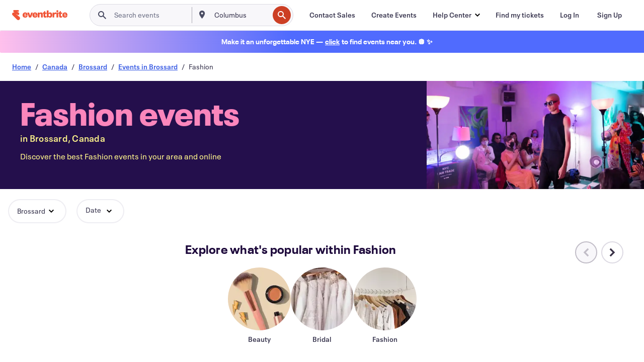

--- FILE ---
content_type: text/html
request_url: https://www.eventbrite.ca/b/canada--brossard/fashion/
body_size: 53509
content:







<!DOCTYPE html>
    <html xmlns="http://www.w3.org/1999/xhtml" xmlns:fb="http://ogp.me/ns/fb#" lang="en-ca" translate="no">

    <head>
        <title>
    Fashion Events in Brossard, Canada - Clothing Fairs &amp; Exhibitions | Eventbrite
</title>

        <meta charset="utf-8" />
        <meta http-equiv="X-UA-Compatible" content="IE=edge,chrome=1">
        <meta http-equiv="Content-Language" content="en" />

        <link rel="preconnect" href="https://cdn.evbstatic.com" />
        <link rel="dns-prefetch" href="https://cdn.evbstatic.com" />

        <link rel="preconnect" href="https://img.evbuc.com" />
        <link rel="dns-prefetch" href="https://img.evbuc.com" />

        <link rel="preconnect" href="https://cdntranscend.eventbrite.com" />
        <link rel="dns-prefetch" href="https://cdntranscend.eventbrite.com" />
        <link rel="preconnect" href="https://synctranscend.eventbrite.com" />
        <link rel="dns-prefetch" href="https://synctranscend.eventbrite.com" />

        <link rel="preconnect" href="https://cdn.branch.io" />
        <link rel="dns-prefetch" href="https://cdn.branch.io" />

        <link rel="preconnect" href="https://www.googletagmanager.com" />
        <link rel="dns-prefetch" href="https://www.googletagmanager.com" />

        

    <link rel="icon" type="image/png" href="https://cdn.evbstatic.com/s3-build/prod/19883652504-rc2025-12-03_20.04-py27-cb484e1/django/images/favicons/favicon-32x32.png" sizes="32x32">
    <link rel="icon" type="image/png" href="https://cdn.evbstatic.com/s3-build/prod/19883652504-rc2025-12-03_20.04-py27-cb484e1/django/images/favicons/favicon-194x194.png" sizes="194x194">
    <link rel="icon" type="image/png" href="https://cdn.evbstatic.com/s3-build/prod/19883652504-rc2025-12-03_20.04-py27-cb484e1/django/images/favicons/favicon-96x96.png" sizes="96x96">
    <link rel="icon" type="image/png" href="https://cdn.evbstatic.com/s3-build/prod/19883652504-rc2025-12-03_20.04-py27-cb484e1/django/images/favicons/android-chrome-192x192.png" sizes="192x192">
    <link rel="icon" type="image/png" href="https://cdn.evbstatic.com/s3-build/prod/19883652504-rc2025-12-03_20.04-py27-cb484e1/django/images/favicons/favicon-16x16.png" sizes="16x16">
    <link rel="shortcut icon" href="https://cdn.evbstatic.com/s3-build/prod/19883652504-rc2025-12-03_20.04-py27-cb484e1/django/images/favicons/favicon.ico">

<link rel="mask-icon" href="https://cdn.evbstatic.com/s3-build/prod/19883652504-rc2025-12-03_20.04-py27-cb484e1/django/images/favicons/safari-pinned-tab.svg" color="#f6682f">
<meta name="apple-mobile-web-app-title" content="Eventbrite">
<meta name="application-name" content="Eventbrite">
<meta name="msapplication-TileColor" content="#f6682f">
<meta name="msapplication-TileImage" content="https://cdn.evbstatic.com/s3-build/prod/19883652504-rc2025-12-03_20.04-py27-cb484e1/django/images/favicons/mstile-144x144.png">
<meta name="theme-color" content="#f6682f">

        <link rel="apple-touch-icon" href="https://cdn.evbstatic.com/s3-build/prod/19883652504-rc2025-12-03_20.04-py27-cb484e1/django/images/touch_icons/apple-touch-icon-180x180.png">


        
    <link rel="manifest" href="https://cdn.evbstatic.com/s3-build/prod/19883652504-rc2025-12-03_20.04-py27-cb484e1/django/images/favicons/manifest.webmanifest">


        <meta name="y_key" content="d92e23811007b438">
        <meta name="msvalidate.01" content="A9AB07B7E430E4608E0BC57AFA5004AA" />

        
    
        <meta property="fb:app_id" content="28218816837"/>
    
    <meta property="og:site_name" content="Eventbrite"/>
        <meta property="og:image" content="https://cdn.evbstatic.com/s3-build/prod/19883652504-rc2025-12-03_20.04-py27-cb484e1/django/images/logos/eb_orange_on_white_1200x630.png"/>
        <meta property="og:image:width" content="1200" />
        <meta property="og:image:height" content="1200" />
    <meta property="og:title" content="Fashion Events in Brossard, Canada - Clothing Fairs &amp; Exhibitions | Eventbrite" />
        <meta property="og:description" content="Looking for fashion events in Brossard? Whether you&#39;re a local, new in town, or just passing through, you&#39;ll be sure to find something on Eventbrite that piques your interest." />
    <meta property="og:url" content="https://www.eventbrite.ca/b/canada--brossard/fashion/"/>

        <meta property="og:type" content="website" />
    <!--The default time to live is 7 days, we are bumping to 9 days to test if this reduces crawler traffic,
    documented in ticket EB-85484-->
    <meta property="og:ttl" content="777600">


    
    <meta name="twitter:card" content="summary_large_image" />
    <meta name="twitter:site" content="@eventbrite" />
    <meta name="twitter:title" content="Fashion Events in Brossard, Canada - Clothing Fairs &amp; Exhibitions | Eventbrite" />
        <meta name="twitter:description" content="Looking for fashion events in Brossard? Whether you&#39;re a local, new in town, or just passing through, you&#39;ll be sure to find something on Eventbrite that piques your interest." />




        


        


        
        

        <link rel="preconnect" href="https://cdn.evbstatic.com/s3-build/fe/build/discover--10.7.51--eds-4.3.142.css" /><link  rel="stylesheet" type="text/css" href="https://cdn.evbstatic.com/s3-build/fe/build/discover--10.7.51--eds-4.3.142.css" />
<link rel="preconnect" href="https://cdn.evbstatic.com/s3-build/fe/dist/fonts/1.0.1/styles/fonts.css" /><link  rel="stylesheet" type="text/css" href="https://cdn.evbstatic.com/s3-build/fe/dist/fonts/1.0.1/styles/fonts.css" />
<link rel="preconnect" href="https://cdn.evbstatic.com/s3-build/fe/dist/fonts-extended/1.0.1/styles/fonts-extended.css" /><link  rel="stylesheet" type="text/css" href="https://cdn.evbstatic.com/s3-build/fe/dist/fonts-extended/1.0.1/styles/fonts-extended.css" />
        <link data-chunk="discover" rel="stylesheet" href="https://cdn.evbstatic.com/s3-build/fe/build/discover.2b1d2d47fd54c9e5f643.css">
<link data-chunk="categoryBrowse" rel="stylesheet" href="https://cdn.evbstatic.com/s3-build/fe/build/4197.28c6cc9a8c4a92db578f.css">
<link data-chunk="categoryBrowse" rel="stylesheet" href="https://cdn.evbstatic.com/s3-build/fe/build/6170.8ff62e134ed03f0e544c.css">
<link data-chunk="categoryBrowse" rel="stylesheet" href="https://cdn.evbstatic.com/s3-build/fe/build/6111.594da311d93a4555d7f7.css">
<link data-chunk="categoryBrowse" rel="stylesheet" href="https://cdn.evbstatic.com/s3-build/fe/build/259.229d7142c3e8d8b3a09e.css">
<link data-chunk="categoryBrowse" rel="stylesheet" href="https://cdn.evbstatic.com/s3-build/fe/build/6709.53b29a60bcf2f51d4499.css">
<link data-chunk="containers-CategoryBrowseHeaderContainer" rel="stylesheet" href="https://cdn.evbstatic.com/s3-build/fe/build/635.1bc229df2e59460db4f2.css">

        






<script>
    /*global document, window */

var checkoutExternalUrls = [
    '/checkout-external',
    '/tickets-external',
    '/signin/checkout',
];

window.EB = window.EB || {};

window.EB.TranscendConsent = (function () {
    return {
        shouldDisableTranscend: function () {
            if(this.isEmbeddableContent()){
                return true;
            }
            try {
                return this.isCheckoutOrIframe();
            } catch (e) {
                return true;
            }
        },
        isEmbeddableContent: function () {
            return this.isEmbeddableStructuredContent();
        },
        isEmbeddableStructuredContent: function () {
            var structuredContenEmbeddableUrls = [
                '/structured_content/widgets',
            ];
            if(structuredContenEmbeddableUrls.find(function(url){
                return window.location.pathname.indexOf(url) !== -1;
            })){
                return true;
            }
            return false;
        },
        isCheckoutOrIframe: function () {
            return (
                checkoutExternalUrls.indexOf(window.location.pathname) >= 0 ||
                this.isInsideIframe()
            );
        },
        isInsideIframe: function () {
            try {
                return window.self !== window.top;
            } catch (e) {
                return true;
            }
        },
        isNonTld: function () {
            try {
                return !['evbdev', 'evbqa', 'eventbrite'].find(
                    (env) => window.parent.location.hostname.indexOf(env) >= 0,
                );
            } catch (e) {
                return true;
            }
        },
        isInsideNonTldIframe: function () {
            return this.isInsideIframe() && this.isNonTld();
        },
    };
})();

</script>

<script type="text/javascript">
    // Define dataLayer and the gtag function.
    window.dataLayer = window.dataLayer || [];
    if (typeof gtag !== 'function') function gtag(){ dataLayer.push(arguments); }
    gtag('set', 'developer_id.dOGRkZj', true);

    // Passing ad click, client ID, and session ID information in URLs
    gtag('set', 'url_passthrough', true);
    
</script>

<!-- Transcend Consent Airgap Code-->
    <script
        data-cfasync="false"
        src="https://cdntranscend.eventbrite.com/cm/f2747157-cf59-4ef1-8703-018defe51764/airgap.js"
        data-sync-endpoint="https://synctranscend.eventbrite.com/consent-manager/f2747157-cf59-4ef1-8703-018defe51764"
        data-ui-z-index="550"
        data-tracker-overrides="[...] GoogleConsentMode:security_storage=Essential"
        data-protect-realms="self"
        data-ui-shadow-root="open"
        data-locale="en-CA"
        data-local-sync="allow-network-observable"
></script>
<!-- END Transcend Consent Airgap Code -->


        

<script>
    const regimes = window.airgap && window.airgap.getRegimes ? window.airgap.getRegimes() : null;
    const defaultRegime = regimes ? regimes.values().next().value : "CPRA";
    console.log("Regime detected is "+ defaultRegime + ", loading transcend via core")
    
    if (!EB.TranscendConsent.shouldDisableTranscend()) {
      try{
        // Add the event listener
        window.airgap.addEventListener(
          'sync',
          () => {
            console.log("Sync done: Show banner")
            window.transcend.ready((transcend) => {
              transcend.autoShowConsentManager();
            })
          },
          { once: true } // we only want this to run on initial sync
        );
      }catch(error) {
        console.error("Failed to sync and load the banner")
      }  
    } else {
            console.log("Do not show banner")
    }
    dataLayer.push({ event: "transcendLoaded" });
</script>

        
    

        <script type="text/javascript">
        //<![CDATA[
        (function() {
            var ga = document.createElement('script'); ga.type = 'text/javascript'; ga.defer = true;
            ga.src = ('https:' == document.location.protocol ? 'https://ssl' : 'http://www') + '.google-analytics.com/ga.js';
            var s = document.getElementsByTagName('script')[0]; s.parentNode.insertBefore(ga, s);
        })();

        var _gaq = _gaq || [];
        //]]>
        </script>
        <script>
            (function(i,s,o,g,r,a,m){i['GoogleAnalyticsObject']=r;i[r]=i[r]||function(){
                (i[r].q=i[r].q||[]).push(arguments)},i[r].l=1*new Date();a=s.createElement(o),
                m=s.getElementsByTagName(o)[0];a.async=1;a.src=g;m.parentNode.insertBefore(a,m)
            })(window,document,'script','//www.google-analytics.com/analytics.js','ga');

            ga('create', 'UA-141520-1', {'allowLinker': true, 'cookieFlags': 'SameSite=None; Secure' }, 'auto');



            ga('set', 'forceSSL', true);
        </script>


        
    
        <!-- Google Tag Manager - Eventbrite - Main container-->
            <script type="text/javascript">
                window.dataLayer = window.dataLayer || [];
                dataLayer.push({
                    'dfaPartnerID': 'dfa_partner_id_not_set',
                    'publicUserID': ''
                });
                
        (function(w,d,s,l,i){w[l]=w[l]||[];w[l].push({'gtm.start':
        new Date().getTime(),event:'gtm.js'});var f=d.getElementsByTagName(s)[0],
        j=d.createElement(s),dl=l!='dataLayer'?'&l='+l:'';j.async=true;j.src=
        'https://www.googletagmanager.com/gtm.js?id='+i+dl;f.parentNode.insertBefore(j,f);
        })(window,document,'script','dataLayer','GTM-5P8FXJ');
        
            </script>
        <!-- End Google Tag Manager -->


        
    
            <link rel="canonical" href="https://www.eventbrite.ca/b/canada--brossard/fashion/"/>


        <link rel="next" href="/d/canada--brossard/fashion--events/?page=2">


        

<script type="text/javascript">

    var customActions = {
        SaveClicked: 'save_event',
    };
    var branchMedatata = { metadata : {} };
    //Adding user authenticated metatag

    (function(b,r,a,n,c,h,_,s,d,k){if(!b[n]||!b[n]._q){for(;s<_.length;)c(h,_[s++]);d=r.createElement(a);d.defer=1;d.src="https://cdn.branch.io/branch-latest.min.js";k=r.getElementsByTagName(a)[0];k.parentNode.insertBefore(d,k);b[n]=h}})(window,document,"script","branch",function(b,r){b[r]=function(){b._q.push([r,arguments])}},{_q:[],_v:1},"addListener applyCode autoAppIndex banner closeBanner closeJourney creditHistory credits data deepview deepviewCta first getCode init link logout redeem referrals removeListener sendSMS setBranchViewData setIdentity track validateCode trackCommerceEvent logEvent disableTracking".split(" "), 0);
        branch.init('key_live_epYrpbv3NngOvWj47OM81jmgCFkeYUlx' , branchMedatata, function(err, data) {branch.addListener(branchListener);});
        
    function branchListener(eventName, data) {

        var eventsToTrack = [
            'didShowJourney',
            'didClickJourneyCTA',
            'didClickJourneyClose',
        ]; // List of events to track

        if (eventName && data && data.journey_link_data && eventsToTrack.includes(eventName)){
            var journeyName = data.journey_link_data.journey_name + ' - ' + data.journey_link_data.view_name +' - ' + data.journey_link_data.journey_id;
            trackEventBranchIO(eventName, journeyName);    
        }
    }

    function trackEventBranchIO(eventName, journeyName){

        if(window && window.dataLayer){
            window.dataLayer.push({ 
            eventName, eventData: { journeyName }, 
            // Required:
            event: "track", 
            sendToHeap: true 
            });
        
        };
    }

    function addBranchIOMetatags(
        name,
        content,
        extraData = null,
    ){
        
        var metadata = {
            [name]: content,
            custom_action: customActions[name] ? customActions[name] : name,
        };

        //Keep userAuthenticated metadata

        //Adding metadata
        addMetadata(metadata);

        //Add extra data
        extraData && addMetadata(extraData);

        branch.track('pageview');        
    }   
    
   function addMetadata(branchData){
        if (document) {
            Object.entries(branchData).forEach(([key, value]) => {
                const meta = document.createElement('meta');
                meta.content = value;
                meta.name = 'branch:deeplink:' + key;
                document.head.appendChild(meta);
            });
        }
    }
</script>


        
            
    





<meta name="robots" content="index, follow, " />

    
    <meta name="description" content="Looking for fashion events in Brossard? Whether you&#39;re a local, new in town, or just passing through, you&#39;ll be sure to find something on Eventbrite that piques your interest." />
        <meta name="viewport" content="initial-scale=1, width=device-width">

        

        
                    <link rel="alternate" href="https://www.eventbrite.com/b/canada--brossard/fashion/" hreflang="en-us" />
                    <link rel="alternate" href="https://www.eventbrite.ca/b/canada--brossard/fashion/" hreflang="en-ca" />
                    <link rel="alternate" href="https://www.eventbrite.ca/fr_CA/b/canada--brossard/fashion/" hreflang="fr-ca" />
                    <link rel="alternate" href="https://www.eventbrite.com.ar/b/canada--brossard/fashion/" hreflang="es-ar" />
                    <link rel="alternate" href="https://www.eventbrite.com.br/b/canada--brossard/fashion/" hreflang="pt-br" />
                    <link rel="alternate" href="https://www.eventbrite.cl/b/canada--brossard/fashion/" hreflang="es-cl" />
                    <link rel="alternate" href="https://www.eventbrite.com.mx/b/canada--brossard/fashion/" hreflang="es-mx" />
                    <link rel="alternate" href="https://www.eventbrite.com.pe/b/canada--brossard/fashion/" hreflang="es-pe" />
                    <link rel="alternate" href="https://www.eventbrite.co/b/canada--brossard/fashion/" hreflang="es-co" />
                    <link rel="alternate" href="https://www.eventbrite.co.uk/b/canada--brossard/fashion/" hreflang="en-gb" />
                    <link rel="alternate" href="https://www.eventbrite.ie/b/canada--brossard/fashion/" hreflang="en-ie" />
                    <link rel="alternate" href="https://www.eventbrite.de/b/canada--brossard/fashion/" hreflang="de-de" />
                    <link rel="alternate" href="https://www.eventbrite.at/b/canada--brossard/fashion/" hreflang="de-at" />
                    <link rel="alternate" href="https://www.eventbrite.nl/b/canada--brossard/fashion/" hreflang="nl-nl" />
                    <link rel="alternate" href="https://www.eventbrite.be/b/canada--brossard/fashion/" hreflang="nl-be" />
                    <link rel="alternate" href="https://www.eventbrite.es/b/canada--brossard/fashion/" hreflang="es-es" />
                    <link rel="alternate" href="https://www.eventbrite.fr/b/canada--brossard/fashion/" hreflang="fr-fr" />
                    <link rel="alternate" href="https://www.eventbrite.be/fr_BE/b/canada--brossard/fashion/" hreflang="fr-be" />
                    <link rel="alternate" href="https://www.eventbrite.it/b/canada--brossard/fashion/" hreflang="it-it" />
                    <link rel="alternate" href="https://www.eventbrite.pt/b/canada--brossard/fashion/" hreflang="pt-pt" />
                    <link rel="alternate" href="https://www.eventbrite.se/b/canada--brossard/fashion/" hreflang="sv-se" />
                    <link rel="alternate" href="https://www.eventbrite.com.au/b/canada--brossard/fashion/" hreflang="en-au" />
                    <link rel="alternate" href="https://www.eventbrite.co.nz/b/canada--brossard/fashion/" hreflang="en-nz" />
                    <link rel="alternate" href="https://www.eventbrite.sg/b/canada--brossard/fashion/" hreflang="en-sg" />
                    <link rel="alternate" href="https://www.eventbrite.hk/b/canada--brossard/fashion/" hreflang="en-hk" />
                    <link rel="alternate" href="https://www.eventbrite.dk/b/canada--brossard/fashion/" hreflang="en-dk" />
                    <link rel="alternate" href="https://www.eventbrite.fi/b/canada--brossard/fashion/" hreflang="en-fi" />
                    <link rel="alternate" href="https://www.eventbrite.ch/b/canada--brossard/fashion/" hreflang="de-ch" />
                    <link rel="alternate" href="https://www.eventbrite.ch/fr_CH/b/canada--brossard/fashion/" hreflang="fr-ch" />
                    <link rel="alternate" href="https://www.eventbrite.com/b/canada--brossard/fashion/" hreflang="x-default" />
        
    </head>

    

    <body class="">
        
    
        <noscript>
            <iframe src="https://www.googletagmanager.com/ns.html?id=GTM-5P8FXJ"
            height="0" width="0" style="display:none;visibility:hidden"></iframe>
        </noscript>


        
    <div class="eds-g-grid eds-l-mar-top-2 eds-l-mar-bot-2 eds-hide" id="unsupported-browser-alert">
    <div class="eds-g-cell eds-g-cell-1-1">
        <div class="eds-notification-bar eds-notification-bar--warning">
            <span>
                Your version of Internet Explorer is not longer supported. Please <a href="/support/articles/en_US/Troubleshooting/how-to-troubleshoot-internet-browser-issues" target="_blank">upgrade your browser</a>.
            </span>
        </div>
    </div>
</div>
<script type='text/javascript'>
	function isItIE() {
	  user_agent = navigator.userAgent;
	  var is_it_ie = user_agent.indexOf("MSIE ") > -1 || user_agent.indexOf("Trident/") > -1;
	  return is_it_ie;
	}
	if (isItIE()){
        var alert = document.getElementById('unsupported-browser-alert');
        var newClasses = alert.className.split('eds-hide').join('');
        alert.className = newClasses;
	}
</script>


        
            <div id="root"><div class="eds-structure eds-structure--min-height" data-spec="eds-structure"><div class="eds-structure__header"><header class="GlobalNav-module__main___jfEt2 GlobalNav-module__withSearchDropdown___GARO5"><nav aria-label="Main Navigation" data-testid="global-nav" class="GlobalNav-module__navContainer___3so1o"><div class="GlobalNav-module__navWrapper___1bK0r"><div class="GlobalNav-module__mobileNavTopSection___3piCz"><div class="GlobalNav-module__logo___1m77E" tabindex="-1"><a href="https://www.eventbrite.ca/" aria-label="Home" style="background-color:transparent" class="Logo-module__desktop___34U8a" tabindex="0" data-heap-id="seo-global-nav-logo-desktop-click"><i class="eds-vector-image eds-brand--small eds-vector-image--ui-orange eds-vector-image--block eds-vector-image-size--reset" title="Eventbrite" data-spec="icon" data-testid="icon" style="height:auto;width:110px"><svg id="logo-wordmark-brand_svg__Layer_1" x="0" y="0" viewBox="0 0 2300 400.8" xml:space="preserve"><style>
        .logo-wordmark-brand_svg__st3{fill:#221d19}
    </style><g><g><path class="logo-wordmark-brand_svg__st3" d="M794 99.5l-43.2 123H749l-43.1-123h-75.6l73.8 198h85.8l73.8-198zM1204.1 94.1c-29.8 0-53.4 13.3-64 35.1V99.5h-72v198.1h72v-97.3c0-29.8 9.8-49.3 34.2-49.3 21.8 0 29.4 14.2 29.4 41.3v105.2h72V173.2c0-41.3-17.4-79.1-71.6-79.1zM1753.1 134.6V99.5h-72v198.1h72V207c0-33.3 16.5-47.7 43.1-47.7 13.8 0 28.9 2.7 38.7 8.5v-68c-4.9-4-15.6-7.6-27.6-7.6-26.2 0-47.1 20.2-54.2 42.4zM1846.9 99.5h72v198.1h-72z"></path><circle class="logo-wordmark-brand_svg__st3" cx="1882.9" cy="44.9" r="40.7"></circle><path class="logo-wordmark-brand_svg__st3" d="M2028.9 221.5v-72.4h51.6V99.4h-51.6V44.8h-43.2c0 30.2-24.5 54.6-54.7 54.6v49.7h26.7v93.2c0 46.7 31.5 60.4 64.9 60.4 27.1 0 44.4-6.7 59.6-17.8v-46.6c-12 4.9-21.8 6.7-30.6 6.7-14.7.1-22.7-6.6-22.7-23.5zM1402 245.1s-.1 0 0 0h-.2c-14.6 0-22.5-6.7-22.5-23.5v-72.4h51.6V99.4h-51.6V44.8h-43.2c0 30.2-24.5 54.6-54.7 54.6h-.1v49.7h26.7v93.2c0 46.7 31.5 60.4 64.9 60.4 27.1 0 44.4-6.7 59.6-17.8v-46.6c-11.9 4.9-21.7 6.8-30.5 6.8zM1402 245.1h-.1.1c-.1 0 0 0 0 0zM543.9 94.2c-61.7 0-107.9 44.9-107.9 107.5 0 63.1 45.3 101.3 108.8 101.3 57.7 0 92.2-30.1 100.4-76h-59.1c-6.7 15.5-19.1 22.2-38.6 22.2-21.8 0-39.5-11.5-41.3-36h139v-20c-.1-53.7-35.2-99-101.3-99zM507 178.6c2.7-18.7 12.9-32.9 36-32.9 21.3 0 32.9 15.1 33.8 32.9H507zM954.1 94.2c-61.7 0-107.9 44.9-107.9 107.5 0 63.1 45.3 101.3 108.8 101.3 57.7 0 92.2-30.1 100.4-76h-59.1c-6.7 15.5-19.1 22.2-38.6 22.2-21.8 0-39.5-11.5-41.3-36h139v-20c0-53.7-35.1-99-101.3-99zm-36.9 84.4c2.7-18.7 12.9-32.9 36-32.9 21.3 0 32.9 15.1 33.8 32.9h-69.8zM2300 193.2c0-53.7-35.1-99-101.3-99-61.7 0-107.9 44.9-107.9 107.5 0 63.1 45.3 101.3 108.8 101.3 57.7 0 92.2-30.1 100.4-76h-59.1c-6.7 15.5-19.1 22.2-38.6 22.2-21.8 0-39.5-11.5-41.3-36h139v-20zm-138.1-14.6c2.7-18.7 12.9-32.9 36-32.9 21.3 0 32.9 15.1 33.8 32.9h-69.8zM1582 93.8c-33.3 0-55.6 16-65.4 39.6v-116h-72v280.1h55.6l12.4-34.2c11.1 24 36 39.6 68 39.6 59.6 0 89.4-45.8 89.4-104.5 0-58.4-29.8-104.6-88-104.6zm-25.3 153.4c-24.5 0-40-18.7-40-47.6V197c0-28.5 15.6-47.1 40-47.1 28 0 40.9 20 40.9 48.5 0 28.8-12.9 48.8-40.9 48.8z"></path></g><path class="logo-wordmark-brand_svg__st3" d="M302.8 269L170.1 165.6c-2.2-1.7.1-5.1 2.5-3.7l51.8 29c23.5 13.2 53.2 5.5 67.4-17.3 15-24.1 7.1-55.8-17.5-70l-76-43.9c-2.4-1.4-.6-5.1 2-4l34.9 14c.1 0 .9.3 1.2.4 3.7 1.3 7.7 2 11.8 2 18.9 0 34.5-15 35.8-32.8C285.7 16.1 268.1 0 247 0H85.6C64.9 0 47.4 16.9 47.7 37.6c.1 11 5.1 20.8 12.8 27.5 5.8 5.1 25.4 20.7 34.7 28.2 1.7 1.3.7 4-1.4 4H61.5C27.5 97.5 0 125.1 0 159.1c0 17.2 7 32.7 18.4 44l187.1 177.8c13.2 12.3 31 19.9 50.5 19.9 41 0 74.2-33.2 74.2-74.2-.1-23.2-10.7-44-27.4-57.6z"></path></g></svg><span class="eds-is-hidden-accessible">Eventbrite</span></i></a><a href="https://www.eventbrite.ca/" aria-label="Home" style="background-color:transparent" class="Logo-module__mobile___2HSZd" tabindex="0" data-heap-id="seo-global-nav-logo-mobile-click"><i class="eds-vector-image eds-brand--small eds-vector-image--ui-orange eds-vector-image--block eds-vector-image-size--reset" title="Eventbrite" data-spec="icon" data-testid="icon" style="height:24px;width:24px"><svg id="logo-e-brand_svg__Layer_1" x="0" y="0" viewBox="0 0 1000 1213.9" xml:space="preserve"><style></style><g><path d="M917 814.9L515.3 501.7c-6.7-5.1.2-15.4 7.5-11.3l156.9 87.9c71.1 39.9 161 16.8 204.1-52.4 45.4-73 21.4-169.1-53.2-212.2L600.4 180.6c-7.3-4.3-1.9-15.3 6-12.2l105.8 42.3c.2.1 2.7 1 3.7 1.3 11.2 3.9 23.3 6.1 35.9 6.1 57.4 0 104.5-45.4 108.6-99.4C865.5 48.9 812 0 748.2 0h-489c-62.8 0-115.5 51.3-114.7 113.9.4 33.3 15.3 63 38.7 83.4 17.6 15.3 76.9 62.8 105.1 85.3 5 4 2.2 12.1-4.3 12.1h-97.9C83.2 295.3 0 378.9 0 482c0 52.1 21.3 99.2 55.6 133.1l566.6 538.5c40.1 37.4 93.9 60.3 153.1 60.3 124.1 0 224.7-100.6 224.7-224.7 0-70.3-32.4-133.1-83-174.3z" fill="#221d19"></path></g></svg><span class="eds-is-hidden-accessible">Eventbrite</span></i></a></div><div class="GlobalNav-module__mobileNavLinks___3XK3A"><ul class="GlobalNav-module__mobileNavLinkContainer___2IozU"><li class="GlobalNav-module__mobileNavListLink___3VHlx"><a class="NavLink-module__main___3_J-1 GlobalNav-module__mobileLogin___3ohFw" href="https://www.eventbrite.ca/signin/signup/?referrer=%2Fmytickets" data-testid="navLink" aria-label="Find my tickets" data-heap-id="seo-global-nav-link-find-my-tickets-click"><span aria-label="Find my tickets">Find my tickets</span></a></li><li class="GlobalNav-module__mobileNavListLink___3VHlx"><a class="NavLink-module__main___3_J-1 GlobalNav-module__mobileLogin___3ohFw" href="https://www.eventbrite.ca/signin/?referrer=%2Fb%2Fcanada--brossard%2Ffashion%2F" data-testid="navLink" aria-label="Log In" data-heap-id="seo-global-nav-link-login-click" rel="nofollow"><span aria-label="Log In">Log In</span></a></li><li class="GlobalNav-module__mobileNavListLink___3VHlx"><a class="NavLink-module__main___3_J-1 GlobalNav-module__mobileSignup___1625C" href="https://www.eventbrite.ca/signin/signup/?referrer=%2Fb%2Fcanada--brossard%2Ffashion%2F" data-testid="navLink" aria-label="Sign Up" data-heap-id="seo-global-nav-link-signup-click" rel="nofollow"><span aria-label="Sign Up">Sign Up</span></a></li><li data-heap-id="seo-global-nav-dropdown-mobile-click" class="MobileDropdown-module__mobileDropdown___1-DuJ" tabindex="0"><i class="Icon_root__1kdkz Icon_icon-small__1kdkz" aria-hidden="true"><svg xmlns="http://www.w3.org/2000/svg" width="24" height="24" fill="#3A3247" viewBox="0 0 24 24"><path d="M20 5H4v2h16zM4 11h16v2H4zm0 6h16v2H4z" clip-rule="evenodd"></path></svg></i><i class="Icon_root__1kdkz Icon_icon-small__1kdkz" aria-hidden="true"><svg xmlns="http://www.w3.org/2000/svg" width="24" height="24" fill="#3A3247" viewBox="0 0 24 24"><path d="m13.4 12 3.5-3.5-1.4-1.4-3.5 3.5-3.5-3.5-1.4 1.4 3.5 3.5-3.5 3.5 1.4 1.4 3.5-3.5 3.5 3.5 1.4-1.4z"></path></svg></i><ul class="Dropdown-module__dropdown___3wMWo" aria-label="submenu" data-testid="global-nav-dropdown"><li data-testid="link-container__level1" class="Dropdown-module__navLinkContainer___IFjfQ"><a class="NavLink-module__main___3_J-1 nav-link__dropdown nav-link__dropdpown__level1" href="https://www.eventbrite.ca/d/local/events/" data-testid="navLink" aria-label="Find Events" data-heap-id="seo-global-nav-link-find-events-click"><span data-testid="navLink-icon" class=""><i class="Icon_root__1kdkz Icon_icon-small__1kdkz" aria-hidden="true"><i class="Icon_root__1kdkz Icon_icon-small__1kdkz" aria-hidden="true"><svg xmlns="http://www.w3.org/2000/svg" width="24" height="24" fill="#3A3247" viewBox="0 0 24 24"><path d="M10 13h4v-2h-4zm6 5h-.413c-.603-1.437-1.833-2.424-3.587-2.424S9.016 16.563 8.413 18H8V6h.413C9.016 7.437 10.246 8.424 12 8.424S14.984 7.437 15.587 6H16zM14 4s0 2.424-2 2.424S10 4 10 4H6v16h4s0-2.424 2-2.424S14 20 14 20h4V4z" clip-rule="evenodd"></path></svg></i></i></span><span aria-label="Find Events">Find Events</span></a></li><li class="NestedDropdownItem-module__nestedDropdownTrigger___3e99X" tabindex="-1"><span data-heap-id="seo-global-nav-dropdown-create-events-click" class="NestedDropdownItem-module__titleContainer___28qcS" tabindex="0"><span class="NestedDropdownItem-module__iconContainer___1eN6Z"><i class="eds-vector-image eds-icon--small" data-spec="icon" data-testid="icon" aria-hidden="true"><i class="Icon_root__1kdkz Icon_icon-small__1kdkz" aria-hidden="true"><svg xmlns="http://www.w3.org/2000/svg" width="24" height="24" fill="#3A3247" viewBox="0 0 24 24"><path d="M17 6.5v-2h-2v2H9v-2H7v2H5v13h14v-13zm0 11H7v-7h10v8z" clip-rule="evenodd"></path></svg></i></i></span><span>Create Events</span><span class="NestedDropdownItem-module__arrowIcons___2NwH6"><i class="eds-vector-image eds-icon--small" data-spec="icon" data-testid="icon" aria-hidden="true"><svg id="chevron-up-chunky_svg__eds-icon--chevron-up-chunky_svg" x="0" y="0" viewBox="0 0 24 24" xml:space="preserve"><path id="chevron-up-chunky_svg__eds-icon--chevron-up-chunky_base" fill-rule="evenodd" clip-rule="evenodd" d="M17 13.8l-5-5-5 5 1.4 1.4 3.6-3.6 3.6 3.6z"></path></svg></i><i class="eds-vector-image eds-icon--small" data-spec="icon" data-testid="icon" aria-hidden="true"><svg id="chevron-down-chunky_svg__eds-icon--chevron-down-chunky_svg" x="0" y="0" viewBox="0 0 24 24" xml:space="preserve"><path id="chevron-down-chunky_svg__eds-icon--chevron-down-chunky_base" fill-rule="evenodd" clip-rule="evenodd" d="M7 10.2l5 5 5-5-1.4-1.4-3.6 3.6-3.6-3.6z"></path></svg></i></span></span><ul class="NestedDropdownItem-module__submenu___3TV4u" aria-label="submenu"><li data-heap-id="seo-global-nav-dropdown-solutions-click" tabindex="0" class="SecondaryDropdown-module__secondaryDropdownTrigger___2tgnG" data-globalnav-text="Solutions"><span class="SecondaryDropdown-module__titleContainer___2j-cS"><span>Solutions</span><span class="SecondaryDropdown-module__iconContainer___14tna"><i class="eds-vector-image eds-icon--small" data-spec="icon" data-testid="icon" aria-hidden="true"><svg id="chevron-right-chunky_svg__eds-icon--chevron-right-chunky_svg" x="0" y="0" viewBox="0 0 24 24" xml:space="preserve"><path id="chevron-right-chunky_svg__eds-icon--chevron-right-chunky_base" fill-rule="evenodd" clip-rule="evenodd" d="M10.2 17l5-5-5-5-1.4 1.4 3.6 3.6-3.6 3.6z"></path></svg></i></span></span><ul class="SecondaryDropdown-module__secondaryDropdown___3kH0U"><button tabindex="0"><svg id="chevron-left-chunky_svg__eds-icon--chevron-left-chunky_svg" x="0" y="0" viewBox="0 0 24 24" xml:space="preserve"><path id="chevron-left-chunky_svg__eds-icon--chevron-left-chunky_base" fill-rule="evenodd" clip-rule="evenodd" d="M13.8 7l-5 5 5 5 1.4-1.4-3.6-3.6 3.6-3.6z"></path></svg>Solutions</button><li class="SecondaryDropdown-module__navLinkContainer___1UKfq"><a class="NavLink-module__main___3_J-1 nav-link__dropdown" href="https://www.eventbrite.ca/organizer/features/sell-tickets/" data-testid="navLink" aria-label="Event Ticketing" data-heap-id="seo-global-nav-link-event-ticketing-click"><span aria-label="Event Ticketing">Event Ticketing</span></a></li><li class="SecondaryDropdown-module__navLinkContainer___1UKfq"><a class="NavLink-module__main___3_J-1 nav-link__dropdown" href="https://www.eventbrite.ca/organizer/features/event-marketing-platform/" data-testid="navLink" aria-label="Event Marketing Platform" data-heap-id="seo-global-nav-link-marketing-suite-click"><span aria-label="Event Marketing Platform">Event Marketing Platform</span></a></li><li class="SecondaryDropdown-module__navLinkContainer___1UKfq"><a class="NavLink-module__main___3_J-1 nav-link__dropdown" href="https://www.eventbrite.ca/organizer/features/eventbrite-ads/" data-testid="navLink" aria-label="Eventbrite Ads" data-heap-id="seo-global-nav-link-eventbrite-ads-click"><span aria-label="Eventbrite Ads">Eventbrite Ads</span></a></li><li class="SecondaryDropdown-module__navLinkContainer___1UKfq"><a class="NavLink-module__main___3_J-1 nav-link__dropdown" href="https://www.eventbrite.ca/organizer/features/event-payment/" data-testid="navLink" aria-label="Payments" data-heap-id="seo-global-nav-link-payments-click"><span aria-label="Payments">Payments</span></a></li></ul></li><li data-heap-id="seo-global-nav-dropdown-industry-click" tabindex="0" class="SecondaryDropdown-module__secondaryDropdownTrigger___2tgnG" data-globalnav-text="Industry"><span class="SecondaryDropdown-module__titleContainer___2j-cS"><span>Industry</span><span class="SecondaryDropdown-module__iconContainer___14tna"><i class="eds-vector-image eds-icon--small" data-spec="icon" data-testid="icon" aria-hidden="true"><svg id="chevron-right-chunky_svg__eds-icon--chevron-right-chunky_svg" x="0" y="0" viewBox="0 0 24 24" xml:space="preserve"><path id="chevron-right-chunky_svg__eds-icon--chevron-right-chunky_base" fill-rule="evenodd" clip-rule="evenodd" d="M10.2 17l5-5-5-5-1.4 1.4 3.6 3.6-3.6 3.6z"></path></svg></i></span></span><ul class="SecondaryDropdown-module__secondaryDropdown___3kH0U"><button tabindex="0"><svg id="chevron-left-chunky_svg__eds-icon--chevron-left-chunky_svg" x="0" y="0" viewBox="0 0 24 24" xml:space="preserve"><path id="chevron-left-chunky_svg__eds-icon--chevron-left-chunky_base" fill-rule="evenodd" clip-rule="evenodd" d="M13.8 7l-5 5 5 5 1.4-1.4-3.6-3.6 3.6-3.6z"></path></svg>Industry</button><li class="SecondaryDropdown-module__navLinkContainer___1UKfq"><a class="NavLink-module__main___3_J-1 nav-link__dropdown" href="https://www.eventbrite.ca/organizer/event-industry/music/" data-testid="navLink" aria-label="Music" data-heap-id="seo-global-nav-link-music-click"><span aria-label="Music">Music</span></a></li><li class="SecondaryDropdown-module__navLinkContainer___1UKfq"><a class="NavLink-module__main___3_J-1 nav-link__dropdown" href="https://www.eventbrite.ca/organizer/event-industry/food-drink-event-ticketing/" data-testid="navLink" aria-label="Food &amp; Beverage" data-heap-id="seo-global-nav-link-food-&amp;-beverage-click"><span aria-label="Food &amp; Beverage">Food &amp; Beverage</span></a></li><li class="SecondaryDropdown-module__navLinkContainer___1UKfq"><a class="NavLink-module__main___3_J-1 nav-link__dropdown" href="https://www.eventbrite.ca/organizer/event-industry/performing-arts/" data-testid="navLink" aria-label="Performing Arts" data-heap-id="seo-global-nav-link-performing-arts-click"><span aria-label="Performing Arts">Performing Arts</span></a></li><li class="SecondaryDropdown-module__navLinkContainer___1UKfq"><a class="NavLink-module__main___3_J-1 nav-link__dropdown" href="https://www.eventbrite.ca/organizer/event-type/npo/" data-testid="navLink" aria-label="Charity &amp; Causes" data-heap-id="seo-global-nav-link-charity-&amp;-causes-click"><span aria-label="Charity &amp; Causes">Charity &amp; Causes</span></a></li><li class="SecondaryDropdown-module__navLinkContainer___1UKfq"><a class="NavLink-module__main___3_J-1 nav-link__dropdown" href="https://www.eventbrite.ca/organizer/event-format/host-retail-events/" data-testid="navLink" aria-label="Retail" data-heap-id="seo-global-nav-link-retail-click"><span aria-label="Retail">Retail</span></a></li></ul></li><li data-heap-id="seo-global-nav-dropdown-event-types-click" tabindex="0" class="SecondaryDropdown-module__secondaryDropdownTrigger___2tgnG" data-globalnav-text="Event Types"><span class="SecondaryDropdown-module__titleContainer___2j-cS"><span>Event Types</span><span class="SecondaryDropdown-module__iconContainer___14tna"><i class="eds-vector-image eds-icon--small" data-spec="icon" data-testid="icon" aria-hidden="true"><svg id="chevron-right-chunky_svg__eds-icon--chevron-right-chunky_svg" x="0" y="0" viewBox="0 0 24 24" xml:space="preserve"><path id="chevron-right-chunky_svg__eds-icon--chevron-right-chunky_base" fill-rule="evenodd" clip-rule="evenodd" d="M10.2 17l5-5-5-5-1.4 1.4 3.6 3.6-3.6 3.6z"></path></svg></i></span></span><ul class="SecondaryDropdown-module__secondaryDropdown___3kH0U"><button tabindex="0"><svg id="chevron-left-chunky_svg__eds-icon--chevron-left-chunky_svg" x="0" y="0" viewBox="0 0 24 24" xml:space="preserve"><path id="chevron-left-chunky_svg__eds-icon--chevron-left-chunky_base" fill-rule="evenodd" clip-rule="evenodd" d="M13.8 7l-5 5 5 5 1.4-1.4-3.6-3.6 3.6-3.6z"></path></svg>Event Types</button><li class="SecondaryDropdown-module__navLinkContainer___1UKfq"><a class="NavLink-module__main___3_J-1 nav-link__dropdown" href="https://www.eventbrite.ca/organizer/event-type/music-venues/" data-testid="navLink" aria-label="Concerts" data-heap-id="seo-global-nav-link-concerts-click"><span aria-label="Concerts">Concerts</span></a></li><li class="SecondaryDropdown-module__navLinkContainer___1UKfq"><a class="NavLink-module__main___3_J-1 nav-link__dropdown" href="https://www.eventbrite.ca/organizer/event-type/create-a-workshop/" data-testid="navLink" aria-label="Classes &amp; Workshops" data-heap-id="seo-global-nav-link-classes-&amp;-workshops-click"><span aria-label="Classes &amp; Workshops">Classes &amp; Workshops</span></a></li><li class="SecondaryDropdown-module__navLinkContainer___1UKfq"><a class="NavLink-module__main___3_J-1 nav-link__dropdown" href="https://www.eventbrite.ca/organizer/event-type/festival-solutions/" data-testid="navLink" aria-label="Festivals &amp; Fairs" data-heap-id="seo-global-nav-link-festivals-&amp;-fairs-click"><span aria-label="Festivals &amp; Fairs">Festivals &amp; Fairs</span></a></li><li class="SecondaryDropdown-module__navLinkContainer___1UKfq"><a class="NavLink-module__main___3_J-1 nav-link__dropdown" href="https://www.eventbrite.ca/organizer/event-type/conferences/" data-testid="navLink" aria-label="Conferences" data-heap-id="seo-global-nav-link-conferences-click"><span aria-label="Conferences">Conferences</span></a></li><li class="SecondaryDropdown-module__navLinkContainer___1UKfq"><a class="NavLink-module__main___3_J-1 nav-link__dropdown" href="https://www.eventbrite.ca/organizer/event-type/eventbrite-for-business/" data-testid="navLink" aria-label="Corporate Events" data-heap-id="seo-global-nav-link-corporate-events-click"><span aria-label="Corporate Events">Corporate Events</span></a></li><li class="SecondaryDropdown-module__navLinkContainer___1UKfq"><a class="NavLink-module__main___3_J-1 nav-link__dropdown" href="https://www.eventbrite.ca/organizer/event-type/virtual-events-platform/" data-testid="navLink" aria-label="Online Events" data-heap-id="seo-global-nav-link-online-events-click"><span aria-label="Online Events">Online Events</span></a></li></ul></li><li data-heap-id="seo-global-nav-dropdown-blog-click" tabindex="0" class="SecondaryDropdown-module__secondaryDropdownTrigger___2tgnG" data-globalnav-text="Blog"><span class="SecondaryDropdown-module__titleContainer___2j-cS"><span>Blog</span><span class="SecondaryDropdown-module__iconContainer___14tna"><i class="eds-vector-image eds-icon--small" data-spec="icon" data-testid="icon" aria-hidden="true"><svg id="chevron-right-chunky_svg__eds-icon--chevron-right-chunky_svg" x="0" y="0" viewBox="0 0 24 24" xml:space="preserve"><path id="chevron-right-chunky_svg__eds-icon--chevron-right-chunky_base" fill-rule="evenodd" clip-rule="evenodd" d="M10.2 17l5-5-5-5-1.4 1.4 3.6 3.6-3.6 3.6z"></path></svg></i></span></span><ul class="SecondaryDropdown-module__secondaryDropdown___3kH0U"><button tabindex="0"><svg id="chevron-left-chunky_svg__eds-icon--chevron-left-chunky_svg" x="0" y="0" viewBox="0 0 24 24" xml:space="preserve"><path id="chevron-left-chunky_svg__eds-icon--chevron-left-chunky_base" fill-rule="evenodd" clip-rule="evenodd" d="M13.8 7l-5 5 5 5 1.4-1.4-3.6-3.6 3.6-3.6z"></path></svg>Blog</button><li class="SecondaryDropdown-module__navLinkContainer___1UKfq"><a class="NavLink-module__main___3_J-1 nav-link__dropdown" href="https://www.eventbrite.ca/blog/category/tips-and-guides/" data-testid="navLink" aria-label="Tips &amp; Guides" data-heap-id="seo-global-nav-link-tips-&amp;-guides-click"><span aria-label="Tips &amp; Guides">Tips &amp; Guides</span></a></li><li class="SecondaryDropdown-module__navLinkContainer___1UKfq"><a class="NavLink-module__main___3_J-1 nav-link__dropdown" href="https://www.eventbrite.ca/blog/category/news-and-trends/" data-testid="navLink" aria-label="News &amp; Trends" data-heap-id="seo-global-nav-link-news-&amp;-trends-click"><span aria-label="News &amp; Trends">News &amp; Trends</span></a></li><li class="SecondaryDropdown-module__navLinkContainer___1UKfq"><a class="NavLink-module__main___3_J-1 nav-link__dropdown" href="https://www.eventbrite.ca/blog/category/community/" data-testid="navLink" aria-label="Community" data-heap-id="seo-global-nav-link-community-click"><span aria-label="Community">Community</span></a></li><li class="SecondaryDropdown-module__navLinkContainer___1UKfq"><a class="NavLink-module__main___3_J-1 nav-link__dropdown" href="https://www.eventbrite.ca/blog/category/tools-and-features/" data-testid="navLink" aria-label="Tools &amp; Features" data-heap-id="seo-global-nav-link-tools-&amp;-features-click"><span aria-label="Tools &amp; Features">Tools &amp; Features</span></a></li></ul></li></ul></li><li data-testid="link-container__level1" class="Dropdown-module__navLinkContainer___IFjfQ"><a class="NavLink-module__main___3_J-1 nav-link__dropdown nav-link__dropdpown__level1" href="https://www.eventbrite.ca/organizer/overview/" data-testid="navLink" aria-label="Create Events" data-heap-id="seo-global-nav-link-create-events-click"><span aria-label="Create Events">Create Events</span></a></li><li data-testid="link-container__level1" class="Dropdown-module__navLinkContainer___IFjfQ"><a class="NavLink-module__main___3_J-1 nav-link__dropdown nav-link__dropdpown__level1" href="https://www.eventbrite.ca/organizer/contact-sales/" data-testid="navLink" aria-label="Contact Sales" data-heap-id="seo-global-nav-link-contact-sales-click"><span aria-label="Contact Sales">Contact Sales</span></a></li><li data-testid="link-container__level1" class="Dropdown-module__navLinkContainer___IFjfQ"><a class="NavLink-module__main___3_J-1 nav-link__dropdown nav-link__dropdpown__level1" href="https://www.eventbrite.ca/signin/signup/?referrer=/manage/events/create/" data-testid="navLink" aria-label="Get Started" data-heap-id="seo-global-nav-link-get-started-click"><span style="color:#3659E3" aria-label="Get Started">Get Started</span></a></li><li class="NestedDropdownItem-module__nestedDropdownTrigger___3e99X" tabindex="-1"><span data-heap-id="seo-global-nav-dropdown-help-center-click" class="NestedDropdownItem-module__titleContainer___28qcS" tabindex="0"><span class="NestedDropdownItem-module__iconContainer___1eN6Z"><i class="eds-vector-image eds-icon--small" data-spec="icon" data-testid="icon" aria-hidden="true"><i class="Icon_root__1kdkz Icon_icon-small__1kdkz" aria-hidden="true"><svg xmlns="http://www.w3.org/2000/svg" width="24" height="24" fill="#3A3247" viewBox="0 0 24 24"><path d="M18 12c0-3.308-2.692-6-6-6s-6 2.692-6 6 2.692 6 6 6 6-2.692 6-6m2 0a8 8 0 1 1-16 0 8 8 0 0 1 16 0m-7.152 1.9a74 74 0 0 0 1.298-2.205q.408-.735.556-1.161.148-.428.148-.834 0-.68-.303-1.174-.302-.495-.902-.76-.6-.266-1.464-.266-1.446 0-2.088.661-.643.66-.643 1.91h1.384q0-.47.099-.78a.88.88 0 0 1 .383-.487q.285-.18.803-.18.667 0 .952.297t.284.828q0 .333-.148.735-.149.402-.575 1.156a95 95 0 0 1-1.34 2.26zm-.815 2.72a.92.92 0 0 0 .66-.254.86.86 0 0 0 .267-.648.9.9 0 0 0-.266-.668.9.9 0 0 0-.661-.259q-.42 0-.674.26a.92.92 0 0 0-.253.667q0 .395.253.648.255.255.674.254" clip-rule="evenodd"></path></svg></i></i></span><span>Help Center</span><span class="NestedDropdownItem-module__arrowIcons___2NwH6"><i class="eds-vector-image eds-icon--small" data-spec="icon" data-testid="icon" aria-hidden="true"><svg id="chevron-up-chunky_svg__eds-icon--chevron-up-chunky_svg" x="0" y="0" viewBox="0 0 24 24" xml:space="preserve"><path id="chevron-up-chunky_svg__eds-icon--chevron-up-chunky_base" fill-rule="evenodd" clip-rule="evenodd" d="M17 13.8l-5-5-5 5 1.4 1.4 3.6-3.6 3.6 3.6z"></path></svg></i><i class="eds-vector-image eds-icon--small" data-spec="icon" data-testid="icon" aria-hidden="true"><svg id="chevron-down-chunky_svg__eds-icon--chevron-down-chunky_svg" x="0" y="0" viewBox="0 0 24 24" xml:space="preserve"><path id="chevron-down-chunky_svg__eds-icon--chevron-down-chunky_base" fill-rule="evenodd" clip-rule="evenodd" d="M7 10.2l5 5 5-5-1.4-1.4-3.6 3.6-3.6-3.6z"></path></svg></i></span></span><ul class="NestedDropdownItem-module__submenu___3TV4u" aria-label="submenu"><li class="NestedDropdownItem-module__navLinkContainer___2xtE8"><a class="NavLink-module__main___3_J-1 nav-link__dropdown" href="https://www.eventbrite.ca/help/en-ca/" data-testid="navLink" aria-label="Help Center" data-heap-id="seo-global-nav-link-help-center-click"><span aria-label="Help Center">Help Center</span></a></li><li class="NestedDropdownItem-module__navLinkContainer___2xtE8"><a class="NavLink-module__main___3_J-1 nav-link__dropdown" href="https://www.eventbrite.ca/help/en-ca/articles/319355/where-are-my-tickets/" data-testid="navLink" aria-label="Find your tickets" data-heap-id="seo-global-nav-link-find-your-tickets-click"><span aria-label="Find your tickets">Find your tickets</span></a></li><li class="NestedDropdownItem-module__navLinkContainer___2xtE8"><a class="NavLink-module__main___3_J-1 nav-link__dropdown" href="https://www.eventbrite.ca/help/en-ca/articles/647151/how-to-contact-the-event-organizer/" data-testid="navLink" aria-label="Contact your event organizer" data-heap-id="seo-global-nav-link-contact-your-event-organizer-click"><span aria-label="Contact your event organizer">Contact your event organizer</span></a></li></ul></li></ul></li></ul></div></div><div class="GlobalNav-module__searchBar___yz09s"><div class="SearchBar-module__searchBarWithLocation___2HQSB" data-testid="header-search"><span class="Typography_root__487rx #585163 Typography_body-md__487rx SearchBar-module__searchBarContent___ba6Se Typography_align-match-parent__487rx" style="--TypographyColor:#585163"><div class="SearchBar-module__searchLabelContainer___1wVSk" data-heap-id="seo-global-nav-search-bar-search-bar-click"><div class="SearchBar-module__searchLabel___2d_JF"><form class="search-input--header"><div class="eds-field-styled eds-field-styled--basic eds-field-styled--hidden-border" style="margin-bottom:8px" data-automation="input-field-wrapper" data-testid="input-field-wrapper" data-spec="input-field"><div class="eds-field-styled__border-simulation"><div class="eds-field-styled__internal"><span class="eds-field-styled__aside eds-field-styled__aside-prefix eds-field-styled__aside--icon"><i class="eds-vector-image eds-icon--small" data-spec="icon" data-testid="icon" aria-hidden="true"><svg id="magnifying-glass-chunky_svg__eds-icon--magnifying-glass-chunky_svg" x="0" y="0" viewBox="0 0 24 24" xml:space="preserve"><path id="magnifying-glass-chunky_svg__eds-icon--magnifying-glass-chunky_base" fill-rule="evenodd" clip-rule="evenodd" d="M10 14c2.2 0 4-1.8 4-4s-1.8-4-4-4-4 1.8-4 4 1.8 4 4 4zm3.5.9c-1 .7-2.2 1.1-3.5 1.1-3.3 0-6-2.7-6-6s2.7-6 6-6 6 2.7 6 6c0 1.3-.4 2.5-1.1 3.4l5.1 5.1-1.5 1.5-5-5.1z"></path></svg></i></span><div class="eds-field-styled__input-container"><div class="eds-field-styled__label-wrapper"><label class="eds-field-styled__label eds-is-hidden-accessible" id="search-autocomplete-input-label" for="search-autocomplete-input" data-spec="label-label"><span class="eds-label__content">Search events</span></label></div><input type="search" data-spec="input-field-input-element" class="eds-field-styled__input" id="search-autocomplete-input" name="search-autocomplete-input" placeholder="Search events" value="" role="" tabindex="0" autoComplete="off" enterkeyhint="search" aria-autocomplete="list" aria-describedby="search-autocomplete-input-annotation" aria-label="" aria-placeholder=""/></div></div></div></div></form></div><div class="SearchBar-module__mobileSearchBarRightSide___29UCg"><div class="searchButtonContainer"><button class="searchButton" type="button"><svg aria-label="search button" xmlns="http://www.w3.org/2000/svg" width="36" height="36" fill="none"><circle cx="18" cy="18" r="18"></circle><path fill="#fff" fill-rule="evenodd" d="M20.926 19.426a6 6 0 1 0-1.454 1.468L24.5 26l1.5-1.5-5.074-5.074ZM16 20a4 4 0 1 0 0-8 4 4 0 0 0 0 8Z" clip-rule="evenodd"></path></svg></button></div></div></div><div class="SearchBar-module__dividerAndLocationContainer___3pDfD"><div class="SearchBar-module__dividerContainer___23hQo"><hr class="eds-divider__hr eds-bg-color--ui-500 eds-divider--vertical" data-spec="divider-hr" aria-hidden="true"/></div><div class="SearchBar-module__locationContainer___1-iBX"><div class="SearchBar-module__locationLabel___1AS-h"><div class="location-input--header"><div class="location-autocomplete" data-spec="location-autocomplete"><div tabindex="-1"><div class="eds-autocomplete-field" data-testid="autocomplete-field-wrapper"><div class="eds-autocomplete-field__dropdown-holder"><div class="eds-field-styled eds-field-styled--basic eds-field-styled--content-driven-border" style="margin-bottom:8px" data-automation="input-field-wrapper" data-testid="input-field-wrapper" data-spec="input-field"><div class="eds-field-styled__border-simulation eds-field-styled__border-simulation--empty"><div class="eds-field-styled__internal"><label class="eds-field-styled__aside eds-field-styled__aside-prefix eds-field-styled__aside--icon" for="location-autocomplete"><i class="eds-vector-image eds-icon--small" title="" data-spec="icon" data-testid="icon"><svg id="map-pin-chunky_svg__eds-icon--map-pin-chunky_svg" x="0" y="0" viewBox="0 0 24 24" xml:space="preserve"><path id="map-pin-chunky_svg__eds-icon--map-pin-chunky_base" fill-rule="evenodd" clip-rule="evenodd" d="M11.6 11.6c-1.1 0-2-.9-2-2s.9-2 2-2 2 .9 2 2-.9 2-2 2zm0-7.6C8.5 4 6 6.5 6 9.6 6 13.8 11.6 20 11.6 20s5.6-6.2 5.6-10.4c0-3.1-2.5-5.6-5.6-5.6z"></path></svg><span class="eds-is-hidden-accessible">Choose a location</span></i></label><div class="eds-field-styled__input-container" data-val="xxxxxxxxxxxxxxxxx"><div class="eds-field-styled__label-wrapper"><label class="eds-field-styled__label eds-is-hidden-accessible" id="location-autocomplete-label" for="location-autocomplete" data-spec="label-label"><span class="eds-label__content">autocomplete</span></label></div><input type="text" data-spec="input-field-input-element" aria-disabled="false" class="eds-field-styled__input" id="location-autocomplete" placeholder="Choose a location" value="" role="combobox" aria-expanded="false" aria-autocomplete="list" aria-owns="location-autocomplete-listbox" autoComplete="off" tabindex="0" aria-describedby="location-autocomplete-annotation"/></div></div></div></div></div></div></div></div></div></div></div></div><div class="SearchBar-module__desktopSearchBarRightSide___1t1Ts"><div class="searchButtonContainer"><button class="searchButton" type="button"><svg aria-label="search button" xmlns="http://www.w3.org/2000/svg" width="36" height="36" fill="none"><circle cx="18" cy="18" r="18"></circle><path fill="#fff" fill-rule="evenodd" d="M20.926 19.426a6 6 0 1 0-1.454 1.468L24.5 26l1.5-1.5-5.074-5.074ZM16 20a4 4 0 1 0 0-8 4 4 0 0 0 0 8Z" clip-rule="evenodd"></path></svg></button></div></div></span></div></div><div class="GlobalNav-module__inlineLinks___2GuEF"><ul class="NavItemList-module__main___1I7_a NavItemList-module__withSearchDropdown___1eI_G"><li class="NavItemList-module__list___10ENl"><a class="NavLink-module__main___3_J-1" href="https://www.eventbrite.ca/organizer/contact-sales/" data-testid="navLink" aria-label="Contact Sales" data-heap-id="seo-global-nav-link-contact-sales-click"><span aria-label="Contact Sales">Contact Sales</span></a></li><li class="NavItemList-module__list___10ENl"><a class="NavLink-module__main___3_J-1" href="https://www.eventbrite.ca/organizer/overview/" data-testid="navLink" aria-label="Create Events" data-heap-id="seo-global-nav-link-create-events-click"><span aria-label="Create Events">Create Events</span></a></li><li class="NavItemList-module__list___10ENl"><div data-heap-id="seo-global-nav-dropdown-help-center-click" data-testid="global-nav-desktop-dropdown" class="DesktopDropdown-module__desktopDropdown___3gKQx"><div class="DesktopDropdown-module__dropdownTitle___2KDQX" tabindex="0" aria-expanded="false" role="button"><span>Help Center</span><span class="DesktopDropdown-module__arrowIcons___21W5p"><i class="eds-vector-image eds-icon--small" data-spec="icon" data-testid="icon" aria-hidden="true"><svg id="chevron-up-chunky_svg__eds-icon--chevron-up-chunky_svg" x="0" y="0" viewBox="0 0 24 24" xml:space="preserve"><path id="chevron-up-chunky_svg__eds-icon--chevron-up-chunky_base" fill-rule="evenodd" clip-rule="evenodd" d="M17 13.8l-5-5-5 5 1.4 1.4 3.6-3.6 3.6 3.6z"></path></svg></i><i class="eds-vector-image eds-icon--small" data-spec="icon" data-testid="icon" aria-hidden="true"><svg id="chevron-down-chunky_svg__eds-icon--chevron-down-chunky_svg" x="0" y="0" viewBox="0 0 24 24" xml:space="preserve"><path id="chevron-down-chunky_svg__eds-icon--chevron-down-chunky_base" fill-rule="evenodd" clip-rule="evenodd" d="M7 10.2l5 5 5-5-1.4-1.4-3.6 3.6-3.6-3.6z"></path></svg></i></span></div></div></li><li class="NavItemList-module__list___10ENl NavItemList-module__authLink___o4nby"><a class="NavLink-module__main___3_J-1 NavItemList-module__findMyTickets___3u0Us" href="https://www.eventbrite.ca/signin/signup/?referrer=%2Fmytickets" data-testid="navLink" aria-label="Find my tickets" data-heap-id="seo-global-nav-link-find-my-tickets-click"><span aria-label="Find my tickets">Find my tickets</span></a></li><li class="NavItemList-module__list___10ENl NavItemList-module__authLink___o4nby"><a class="NavLink-module__main___3_J-1 NavItemList-module__login___33fYX" href="https://www.eventbrite.ca/signin/?referrer=%2Fb%2Fcanada--brossard%2Ffashion%2F" data-testid="navLink" aria-label="Log In" data-heap-id="seo-global-nav-link-login-click" rel="nofollow"><span aria-label="Log In">Log In</span></a></li><li class="NavItemList-module__list___10ENl NavItemList-module__authLink___o4nby"><a class="NavLink-module__main___3_J-1 NavItemList-module__signup___3xvAH" href="https://www.eventbrite.ca/signin/signup/?referrer=%2Fb%2Fcanada--brossard%2Ffashion%2F" data-testid="navLink" aria-label="Sign Up" data-heap-id="seo-global-nav-link-signup-click" rel="nofollow"><span aria-label="Sign Up">Sign Up</span></a></li></ul><ul class="GlobalNav-module__inlineDropdown___2VYVZ"><li data-heap-id="seo-global-nav-dropdown-mobile-click" class="MobileDropdown-module__mobileDropdown___1-DuJ" tabindex="0"><i class="Icon_root__1kdkz Icon_icon-small__1kdkz" aria-hidden="true"><svg xmlns="http://www.w3.org/2000/svg" width="24" height="24" fill="#3A3247" viewBox="0 0 24 24"><path d="M20 5H4v2h16zM4 11h16v2H4zm0 6h16v2H4z" clip-rule="evenodd"></path></svg></i><i class="Icon_root__1kdkz Icon_icon-small__1kdkz" aria-hidden="true"><svg xmlns="http://www.w3.org/2000/svg" width="24" height="24" fill="#3A3247" viewBox="0 0 24 24"><path d="m13.4 12 3.5-3.5-1.4-1.4-3.5 3.5-3.5-3.5-1.4 1.4 3.5 3.5-3.5 3.5 1.4 1.4 3.5-3.5 3.5 3.5 1.4-1.4z"></path></svg></i><ul class="Dropdown-module__dropdown___3wMWo" aria-label="submenu" data-testid="global-nav-dropdown"><li data-testid="link-container__level1" class="Dropdown-module__navLinkContainer___IFjfQ"><a class="NavLink-module__main___3_J-1 nav-link__dropdown nav-link__dropdpown__level1" href="https://www.eventbrite.ca/d/local/events/" data-testid="navLink" aria-label="Find Events" data-heap-id="seo-global-nav-link-find-events-click"><span data-testid="navLink-icon" class=""><i class="Icon_root__1kdkz Icon_icon-small__1kdkz" aria-hidden="true"><i class="Icon_root__1kdkz Icon_icon-small__1kdkz" aria-hidden="true"><svg xmlns="http://www.w3.org/2000/svg" width="24" height="24" fill="#3A3247" viewBox="0 0 24 24"><path d="M10 13h4v-2h-4zm6 5h-.413c-.603-1.437-1.833-2.424-3.587-2.424S9.016 16.563 8.413 18H8V6h.413C9.016 7.437 10.246 8.424 12 8.424S14.984 7.437 15.587 6H16zM14 4s0 2.424-2 2.424S10 4 10 4H6v16h4s0-2.424 2-2.424S14 20 14 20h4V4z" clip-rule="evenodd"></path></svg></i></i></span><span aria-label="Find Events">Find Events</span></a></li><li class="NestedDropdownItem-module__nestedDropdownTrigger___3e99X" tabindex="-1"><span data-heap-id="seo-global-nav-dropdown-create-events-click" class="NestedDropdownItem-module__titleContainer___28qcS" tabindex="0"><span class="NestedDropdownItem-module__iconContainer___1eN6Z"><i class="eds-vector-image eds-icon--small" data-spec="icon" data-testid="icon" aria-hidden="true"><i class="Icon_root__1kdkz Icon_icon-small__1kdkz" aria-hidden="true"><svg xmlns="http://www.w3.org/2000/svg" width="24" height="24" fill="#3A3247" viewBox="0 0 24 24"><path d="M17 6.5v-2h-2v2H9v-2H7v2H5v13h14v-13zm0 11H7v-7h10v8z" clip-rule="evenodd"></path></svg></i></i></span><span>Create Events</span><span class="NestedDropdownItem-module__arrowIcons___2NwH6"><i class="eds-vector-image eds-icon--small" data-spec="icon" data-testid="icon" aria-hidden="true"><svg id="chevron-up-chunky_svg__eds-icon--chevron-up-chunky_svg" x="0" y="0" viewBox="0 0 24 24" xml:space="preserve"><path id="chevron-up-chunky_svg__eds-icon--chevron-up-chunky_base" fill-rule="evenodd" clip-rule="evenodd" d="M17 13.8l-5-5-5 5 1.4 1.4 3.6-3.6 3.6 3.6z"></path></svg></i><i class="eds-vector-image eds-icon--small" data-spec="icon" data-testid="icon" aria-hidden="true"><svg id="chevron-down-chunky_svg__eds-icon--chevron-down-chunky_svg" x="0" y="0" viewBox="0 0 24 24" xml:space="preserve"><path id="chevron-down-chunky_svg__eds-icon--chevron-down-chunky_base" fill-rule="evenodd" clip-rule="evenodd" d="M7 10.2l5 5 5-5-1.4-1.4-3.6 3.6-3.6-3.6z"></path></svg></i></span></span><ul class="NestedDropdownItem-module__submenu___3TV4u" aria-label="submenu"><li data-heap-id="seo-global-nav-dropdown-solutions-click" tabindex="0" class="SecondaryDropdown-module__secondaryDropdownTrigger___2tgnG" data-globalnav-text="Solutions"><span class="SecondaryDropdown-module__titleContainer___2j-cS"><span>Solutions</span><span class="SecondaryDropdown-module__iconContainer___14tna"><i class="eds-vector-image eds-icon--small" data-spec="icon" data-testid="icon" aria-hidden="true"><svg id="chevron-right-chunky_svg__eds-icon--chevron-right-chunky_svg" x="0" y="0" viewBox="0 0 24 24" xml:space="preserve"><path id="chevron-right-chunky_svg__eds-icon--chevron-right-chunky_base" fill-rule="evenodd" clip-rule="evenodd" d="M10.2 17l5-5-5-5-1.4 1.4 3.6 3.6-3.6 3.6z"></path></svg></i></span></span><ul class="SecondaryDropdown-module__secondaryDropdown___3kH0U"><button tabindex="0"><svg id="chevron-left-chunky_svg__eds-icon--chevron-left-chunky_svg" x="0" y="0" viewBox="0 0 24 24" xml:space="preserve"><path id="chevron-left-chunky_svg__eds-icon--chevron-left-chunky_base" fill-rule="evenodd" clip-rule="evenodd" d="M13.8 7l-5 5 5 5 1.4-1.4-3.6-3.6 3.6-3.6z"></path></svg>Solutions</button><li class="SecondaryDropdown-module__navLinkContainer___1UKfq"><a class="NavLink-module__main___3_J-1 nav-link__dropdown" href="https://www.eventbrite.ca/organizer/features/sell-tickets/" data-testid="navLink" aria-label="Event Ticketing" data-heap-id="seo-global-nav-link-event-ticketing-click"><span aria-label="Event Ticketing">Event Ticketing</span></a></li><li class="SecondaryDropdown-module__navLinkContainer___1UKfq"><a class="NavLink-module__main___3_J-1 nav-link__dropdown" href="https://www.eventbrite.ca/organizer/features/event-marketing-platform/" data-testid="navLink" aria-label="Event Marketing Platform" data-heap-id="seo-global-nav-link-marketing-suite-click"><span aria-label="Event Marketing Platform">Event Marketing Platform</span></a></li><li class="SecondaryDropdown-module__navLinkContainer___1UKfq"><a class="NavLink-module__main___3_J-1 nav-link__dropdown" href="https://www.eventbrite.ca/organizer/features/eventbrite-ads/" data-testid="navLink" aria-label="Eventbrite Ads" data-heap-id="seo-global-nav-link-eventbrite-ads-click"><span aria-label="Eventbrite Ads">Eventbrite Ads</span></a></li><li class="SecondaryDropdown-module__navLinkContainer___1UKfq"><a class="NavLink-module__main___3_J-1 nav-link__dropdown" href="https://www.eventbrite.ca/organizer/features/event-payment/" data-testid="navLink" aria-label="Payments" data-heap-id="seo-global-nav-link-payments-click"><span aria-label="Payments">Payments</span></a></li></ul></li><li data-heap-id="seo-global-nav-dropdown-industry-click" tabindex="0" class="SecondaryDropdown-module__secondaryDropdownTrigger___2tgnG" data-globalnav-text="Industry"><span class="SecondaryDropdown-module__titleContainer___2j-cS"><span>Industry</span><span class="SecondaryDropdown-module__iconContainer___14tna"><i class="eds-vector-image eds-icon--small" data-spec="icon" data-testid="icon" aria-hidden="true"><svg id="chevron-right-chunky_svg__eds-icon--chevron-right-chunky_svg" x="0" y="0" viewBox="0 0 24 24" xml:space="preserve"><path id="chevron-right-chunky_svg__eds-icon--chevron-right-chunky_base" fill-rule="evenodd" clip-rule="evenodd" d="M10.2 17l5-5-5-5-1.4 1.4 3.6 3.6-3.6 3.6z"></path></svg></i></span></span><ul class="SecondaryDropdown-module__secondaryDropdown___3kH0U"><button tabindex="0"><svg id="chevron-left-chunky_svg__eds-icon--chevron-left-chunky_svg" x="0" y="0" viewBox="0 0 24 24" xml:space="preserve"><path id="chevron-left-chunky_svg__eds-icon--chevron-left-chunky_base" fill-rule="evenodd" clip-rule="evenodd" d="M13.8 7l-5 5 5 5 1.4-1.4-3.6-3.6 3.6-3.6z"></path></svg>Industry</button><li class="SecondaryDropdown-module__navLinkContainer___1UKfq"><a class="NavLink-module__main___3_J-1 nav-link__dropdown" href="https://www.eventbrite.ca/organizer/event-industry/music/" data-testid="navLink" aria-label="Music" data-heap-id="seo-global-nav-link-music-click"><span aria-label="Music">Music</span></a></li><li class="SecondaryDropdown-module__navLinkContainer___1UKfq"><a class="NavLink-module__main___3_J-1 nav-link__dropdown" href="https://www.eventbrite.ca/organizer/event-industry/food-drink-event-ticketing/" data-testid="navLink" aria-label="Food &amp; Beverage" data-heap-id="seo-global-nav-link-food-&amp;-beverage-click"><span aria-label="Food &amp; Beverage">Food &amp; Beverage</span></a></li><li class="SecondaryDropdown-module__navLinkContainer___1UKfq"><a class="NavLink-module__main___3_J-1 nav-link__dropdown" href="https://www.eventbrite.ca/organizer/event-industry/performing-arts/" data-testid="navLink" aria-label="Performing Arts" data-heap-id="seo-global-nav-link-performing-arts-click"><span aria-label="Performing Arts">Performing Arts</span></a></li><li class="SecondaryDropdown-module__navLinkContainer___1UKfq"><a class="NavLink-module__main___3_J-1 nav-link__dropdown" href="https://www.eventbrite.ca/organizer/event-type/npo/" data-testid="navLink" aria-label="Charity &amp; Causes" data-heap-id="seo-global-nav-link-charity-&amp;-causes-click"><span aria-label="Charity &amp; Causes">Charity &amp; Causes</span></a></li><li class="SecondaryDropdown-module__navLinkContainer___1UKfq"><a class="NavLink-module__main___3_J-1 nav-link__dropdown" href="https://www.eventbrite.ca/organizer/event-format/host-retail-events/" data-testid="navLink" aria-label="Retail" data-heap-id="seo-global-nav-link-retail-click"><span aria-label="Retail">Retail</span></a></li></ul></li><li data-heap-id="seo-global-nav-dropdown-event-types-click" tabindex="0" class="SecondaryDropdown-module__secondaryDropdownTrigger___2tgnG" data-globalnav-text="Event Types"><span class="SecondaryDropdown-module__titleContainer___2j-cS"><span>Event Types</span><span class="SecondaryDropdown-module__iconContainer___14tna"><i class="eds-vector-image eds-icon--small" data-spec="icon" data-testid="icon" aria-hidden="true"><svg id="chevron-right-chunky_svg__eds-icon--chevron-right-chunky_svg" x="0" y="0" viewBox="0 0 24 24" xml:space="preserve"><path id="chevron-right-chunky_svg__eds-icon--chevron-right-chunky_base" fill-rule="evenodd" clip-rule="evenodd" d="M10.2 17l5-5-5-5-1.4 1.4 3.6 3.6-3.6 3.6z"></path></svg></i></span></span><ul class="SecondaryDropdown-module__secondaryDropdown___3kH0U"><button tabindex="0"><svg id="chevron-left-chunky_svg__eds-icon--chevron-left-chunky_svg" x="0" y="0" viewBox="0 0 24 24" xml:space="preserve"><path id="chevron-left-chunky_svg__eds-icon--chevron-left-chunky_base" fill-rule="evenodd" clip-rule="evenodd" d="M13.8 7l-5 5 5 5 1.4-1.4-3.6-3.6 3.6-3.6z"></path></svg>Event Types</button><li class="SecondaryDropdown-module__navLinkContainer___1UKfq"><a class="NavLink-module__main___3_J-1 nav-link__dropdown" href="https://www.eventbrite.ca/organizer/event-type/music-venues/" data-testid="navLink" aria-label="Concerts" data-heap-id="seo-global-nav-link-concerts-click"><span aria-label="Concerts">Concerts</span></a></li><li class="SecondaryDropdown-module__navLinkContainer___1UKfq"><a class="NavLink-module__main___3_J-1 nav-link__dropdown" href="https://www.eventbrite.ca/organizer/event-type/create-a-workshop/" data-testid="navLink" aria-label="Classes &amp; Workshops" data-heap-id="seo-global-nav-link-classes-&amp;-workshops-click"><span aria-label="Classes &amp; Workshops">Classes &amp; Workshops</span></a></li><li class="SecondaryDropdown-module__navLinkContainer___1UKfq"><a class="NavLink-module__main___3_J-1 nav-link__dropdown" href="https://www.eventbrite.ca/organizer/event-type/festival-solutions/" data-testid="navLink" aria-label="Festivals &amp; Fairs" data-heap-id="seo-global-nav-link-festivals-&amp;-fairs-click"><span aria-label="Festivals &amp; Fairs">Festivals &amp; Fairs</span></a></li><li class="SecondaryDropdown-module__navLinkContainer___1UKfq"><a class="NavLink-module__main___3_J-1 nav-link__dropdown" href="https://www.eventbrite.ca/organizer/event-type/conferences/" data-testid="navLink" aria-label="Conferences" data-heap-id="seo-global-nav-link-conferences-click"><span aria-label="Conferences">Conferences</span></a></li><li class="SecondaryDropdown-module__navLinkContainer___1UKfq"><a class="NavLink-module__main___3_J-1 nav-link__dropdown" href="https://www.eventbrite.ca/organizer/event-type/eventbrite-for-business/" data-testid="navLink" aria-label="Corporate Events" data-heap-id="seo-global-nav-link-corporate-events-click"><span aria-label="Corporate Events">Corporate Events</span></a></li><li class="SecondaryDropdown-module__navLinkContainer___1UKfq"><a class="NavLink-module__main___3_J-1 nav-link__dropdown" href="https://www.eventbrite.ca/organizer/event-type/virtual-events-platform/" data-testid="navLink" aria-label="Online Events" data-heap-id="seo-global-nav-link-online-events-click"><span aria-label="Online Events">Online Events</span></a></li></ul></li><li data-heap-id="seo-global-nav-dropdown-blog-click" tabindex="0" class="SecondaryDropdown-module__secondaryDropdownTrigger___2tgnG" data-globalnav-text="Blog"><span class="SecondaryDropdown-module__titleContainer___2j-cS"><span>Blog</span><span class="SecondaryDropdown-module__iconContainer___14tna"><i class="eds-vector-image eds-icon--small" data-spec="icon" data-testid="icon" aria-hidden="true"><svg id="chevron-right-chunky_svg__eds-icon--chevron-right-chunky_svg" x="0" y="0" viewBox="0 0 24 24" xml:space="preserve"><path id="chevron-right-chunky_svg__eds-icon--chevron-right-chunky_base" fill-rule="evenodd" clip-rule="evenodd" d="M10.2 17l5-5-5-5-1.4 1.4 3.6 3.6-3.6 3.6z"></path></svg></i></span></span><ul class="SecondaryDropdown-module__secondaryDropdown___3kH0U"><button tabindex="0"><svg id="chevron-left-chunky_svg__eds-icon--chevron-left-chunky_svg" x="0" y="0" viewBox="0 0 24 24" xml:space="preserve"><path id="chevron-left-chunky_svg__eds-icon--chevron-left-chunky_base" fill-rule="evenodd" clip-rule="evenodd" d="M13.8 7l-5 5 5 5 1.4-1.4-3.6-3.6 3.6-3.6z"></path></svg>Blog</button><li class="SecondaryDropdown-module__navLinkContainer___1UKfq"><a class="NavLink-module__main___3_J-1 nav-link__dropdown" href="https://www.eventbrite.ca/blog/category/tips-and-guides/" data-testid="navLink" aria-label="Tips &amp; Guides" data-heap-id="seo-global-nav-link-tips-&amp;-guides-click"><span aria-label="Tips &amp; Guides">Tips &amp; Guides</span></a></li><li class="SecondaryDropdown-module__navLinkContainer___1UKfq"><a class="NavLink-module__main___3_J-1 nav-link__dropdown" href="https://www.eventbrite.ca/blog/category/news-and-trends/" data-testid="navLink" aria-label="News &amp; Trends" data-heap-id="seo-global-nav-link-news-&amp;-trends-click"><span aria-label="News &amp; Trends">News &amp; Trends</span></a></li><li class="SecondaryDropdown-module__navLinkContainer___1UKfq"><a class="NavLink-module__main___3_J-1 nav-link__dropdown" href="https://www.eventbrite.ca/blog/category/community/" data-testid="navLink" aria-label="Community" data-heap-id="seo-global-nav-link-community-click"><span aria-label="Community">Community</span></a></li><li class="SecondaryDropdown-module__navLinkContainer___1UKfq"><a class="NavLink-module__main___3_J-1 nav-link__dropdown" href="https://www.eventbrite.ca/blog/category/tools-and-features/" data-testid="navLink" aria-label="Tools &amp; Features" data-heap-id="seo-global-nav-link-tools-&amp;-features-click"><span aria-label="Tools &amp; Features">Tools &amp; Features</span></a></li></ul></li></ul></li><li data-testid="link-container__level1" class="Dropdown-module__navLinkContainer___IFjfQ"><a class="NavLink-module__main___3_J-1 nav-link__dropdown nav-link__dropdpown__level1" href="https://www.eventbrite.ca/organizer/overview/" data-testid="navLink" aria-label="Create Events" data-heap-id="seo-global-nav-link-create-events-click"><span aria-label="Create Events">Create Events</span></a></li><li data-testid="link-container__level1" class="Dropdown-module__navLinkContainer___IFjfQ"><a class="NavLink-module__main___3_J-1 nav-link__dropdown nav-link__dropdpown__level1" href="https://www.eventbrite.ca/organizer/contact-sales/" data-testid="navLink" aria-label="Contact Sales" data-heap-id="seo-global-nav-link-contact-sales-click"><span aria-label="Contact Sales">Contact Sales</span></a></li><li data-testid="link-container__level1" class="Dropdown-module__navLinkContainer___IFjfQ"><a class="NavLink-module__main___3_J-1 nav-link__dropdown nav-link__dropdpown__level1" href="https://www.eventbrite.ca/signin/signup/?referrer=/manage/events/create/" data-testid="navLink" aria-label="Get Started" data-heap-id="seo-global-nav-link-get-started-click"><span style="color:#3659E3" aria-label="Get Started">Get Started</span></a></li><li class="NestedDropdownItem-module__nestedDropdownTrigger___3e99X" tabindex="-1"><span data-heap-id="seo-global-nav-dropdown-help-center-click" class="NestedDropdownItem-module__titleContainer___28qcS" tabindex="0"><span class="NestedDropdownItem-module__iconContainer___1eN6Z"><i class="eds-vector-image eds-icon--small" data-spec="icon" data-testid="icon" aria-hidden="true"><i class="Icon_root__1kdkz Icon_icon-small__1kdkz" aria-hidden="true"><svg xmlns="http://www.w3.org/2000/svg" width="24" height="24" fill="#3A3247" viewBox="0 0 24 24"><path d="M18 12c0-3.308-2.692-6-6-6s-6 2.692-6 6 2.692 6 6 6 6-2.692 6-6m2 0a8 8 0 1 1-16 0 8 8 0 0 1 16 0m-7.152 1.9a74 74 0 0 0 1.298-2.205q.408-.735.556-1.161.148-.428.148-.834 0-.68-.303-1.174-.302-.495-.902-.76-.6-.266-1.464-.266-1.446 0-2.088.661-.643.66-.643 1.91h1.384q0-.47.099-.78a.88.88 0 0 1 .383-.487q.285-.18.803-.18.667 0 .952.297t.284.828q0 .333-.148.735-.149.402-.575 1.156a95 95 0 0 1-1.34 2.26zm-.815 2.72a.92.92 0 0 0 .66-.254.86.86 0 0 0 .267-.648.9.9 0 0 0-.266-.668.9.9 0 0 0-.661-.259q-.42 0-.674.26a.92.92 0 0 0-.253.667q0 .395.253.648.255.255.674.254" clip-rule="evenodd"></path></svg></i></i></span><span>Help Center</span><span class="NestedDropdownItem-module__arrowIcons___2NwH6"><i class="eds-vector-image eds-icon--small" data-spec="icon" data-testid="icon" aria-hidden="true"><svg id="chevron-up-chunky_svg__eds-icon--chevron-up-chunky_svg" x="0" y="0" viewBox="0 0 24 24" xml:space="preserve"><path id="chevron-up-chunky_svg__eds-icon--chevron-up-chunky_base" fill-rule="evenodd" clip-rule="evenodd" d="M17 13.8l-5-5-5 5 1.4 1.4 3.6-3.6 3.6 3.6z"></path></svg></i><i class="eds-vector-image eds-icon--small" data-spec="icon" data-testid="icon" aria-hidden="true"><svg id="chevron-down-chunky_svg__eds-icon--chevron-down-chunky_svg" x="0" y="0" viewBox="0 0 24 24" xml:space="preserve"><path id="chevron-down-chunky_svg__eds-icon--chevron-down-chunky_base" fill-rule="evenodd" clip-rule="evenodd" d="M7 10.2l5 5 5-5-1.4-1.4-3.6 3.6-3.6-3.6z"></path></svg></i></span></span><ul class="NestedDropdownItem-module__submenu___3TV4u" aria-label="submenu"><li class="NestedDropdownItem-module__navLinkContainer___2xtE8"><a class="NavLink-module__main___3_J-1 nav-link__dropdown" href="https://www.eventbrite.ca/help/en-ca/" data-testid="navLink" aria-label="Help Center" data-heap-id="seo-global-nav-link-help-center-click"><span aria-label="Help Center">Help Center</span></a></li><li class="NestedDropdownItem-module__navLinkContainer___2xtE8"><a class="NavLink-module__main___3_J-1 nav-link__dropdown" href="https://www.eventbrite.ca/help/en-ca/articles/319355/where-are-my-tickets/" data-testid="navLink" aria-label="Find your tickets" data-heap-id="seo-global-nav-link-find-your-tickets-click"><span aria-label="Find your tickets">Find your tickets</span></a></li><li class="NestedDropdownItem-module__navLinkContainer___2xtE8"><a class="NavLink-module__main___3_J-1 nav-link__dropdown" href="https://www.eventbrite.ca/help/en-ca/articles/647151/how-to-contact-the-event-organizer/" data-testid="navLink" aria-label="Contact your event organizer" data-heap-id="seo-global-nav-link-contact-your-event-organizer-click"><span aria-label="Contact your event organizer">Contact your event organizer</span></a></li></ul></li></ul></li></ul></div></div></nav></header></div><div class="eds-structure__body eds-structure__body--overflow-set"><section class="eds-structure__drawer eds-structure__right-drawer" data-spec="eds-structure-drawer-right"><div class="eds-structure__drawer-content"></div></section><div class="eds-structure__main-mask eds-structure__main-mask--overflow-set" data-spec="eds-structure-main-mask"><div class="eds-structure__fixed-bottom-bar-layout-wrapper"><div class="eds-fixed-bottom-bar-layout" data-spec="fixed-bottom-bar-layout"><div class="eds-fixed-bottom-bar-layout__content"><div class="eds-structure__main-container"><main class="eds-structure__main" data-spec="eds-structure-main"><div style="overflow-y:auto"><div><div></div><div style="top:61px;z-index:490"><div data-nosnippet="true" class="seasonal-ribbon" style="background:linear-gradient(90deg, #FFC0EC 0%, #506BFE 44.23%, #506BFE 100%)"><div class="seasonal-ribbon-container"><div class="seasonal-ribbon-title-container" data-testid="seasonal-ribbon-title"><span class="eds-text-bm" style="color:#FFFFFF">Make it an unforgettable NYE — </span></div><div class="seasonal-ribbon-cta"><a rel="nofollow" href="/d/canada--toronto/paid--events/new-years-eve/" data-heap-id="seasonal_ribbon_click_category-browse"><button type="button" class="Button_root__j2zr8 Button_secondary__j2zr8 Button_defaultSize__j2zr8 seasonal-ribbon-button" aria-disabled="false" aria-label="Find holiday events" style="color:#FFFFFF"><span class="eds-text-bm">click</span></button></a></div><div class="seasonal-ribbon-title-container"><span class="eds-text-bm" style="color:#FFFFFF"> to find events near you. 🪩 ✨</span></div></div></div></div></div><nav aria-label="breadcrumbs" class="discover-breadcrumbs BreadCrumbs-module__discover-breadcrumbs___3IwsQ" data-spec="breadcrumbs" data-testid="breadcrumb-nav"><ol class="eds-text-bm category-browse-breadcrumb breadcrumb-container BreadCrumbs-module__breadcrumb-container___y-0ge" data-testid="breadcrumb-ol" itemscope="" itemType="https://schema.org/BreadcrumbList"><li data-testid="breadcrumb-element" itemProp="itemListElement" itemType="https://schema.org/ListItem" itemscope=""><a itemProp="item" href="/"><span itemProp="name">Home</span></a><meta itemProp="position" content="1"/><span data-testid="breadcrumb-separator" aria-hidden="true"><span style="padding-left:8px;padding-right:8px">/</span></span></li><li data-testid="breadcrumb-element" itemProp="itemListElement" itemType="https://schema.org/ListItem" itemscope=""><a href="/ttd/canada/" itemProp="item"><span itemProp="name">Canada</span></a><meta itemProp="position" content="2"/><span data-testid="breadcrumb-separator" aria-hidden="true"><span style="padding-left:8px;padding-right:8px">/</span></span></li><li data-testid="breadcrumb-element" itemProp="itemListElement" itemType="https://schema.org/ListItem" itemscope=""><a href="/ttd/canada--brossard/" itemProp="item"><span itemProp="name">Brossard</span></a><meta itemProp="position" content="3"/><span data-testid="breadcrumb-separator" aria-hidden="true"><span style="padding-left:8px;padding-right:8px">/</span></span></li><li data-testid="breadcrumb-element" itemProp="itemListElement" itemType="https://schema.org/ListItem" itemscope=""><a href="/d/canada--brossard/events/" itemProp="item"><span itemProp="name">Events in Brossard</span></a><meta itemProp="position" content="4"/><span data-testid="breadcrumb-separator" aria-hidden="true"><span style="padding-left:8px;padding-right:8px">/</span></span></li><li data-testid="breadcrumb-element" itemProp="itemListElement" itemType="https://schema.org/ListItem" itemscope=""><span itemProp="name" aria-current="page" data-testid="breadcrumb-final-element">Fashion</span><meta itemProp="position" content="5"/></li></ol></nav><div class="category-browse--header-container" style="background-color:#240F4C"><div class="category-browse--header"><div class="category-browse--header-text"><div class="category-browse--header-text__wrapper"><h1 class="category-browse__header--content" style="color:#FC86BC">Fashion events<div class="eds-text-bl" style="color:#FFF58C;padding-top:8px">in Brossard, Canada</div></h1><p style="color:#FFF58C">Discover the best Fashion events in your area and online</p></div></div><aside class="category-browse--header-image category-browse--header-image--square"><img fetchpriority="high" class="full-width-img" loading="eager" src="https://cdn.evbstatic.com/s3-build/fe/build/images/1a1666fbbbb7290031d61de5f2c0d709-fashion.webp" alt="[object Object]"/></aside></div></div><div></div><div class="category-browse--header-mobile eds-hide"><span class="eds-text-bl">Fashion</span></div><main class="category-browse__main"><div class="lazy-render-proxy" style="height:auto"><section class="category-browse__filters"><div class="category-browse__location-autocomplete" data-heap-id="category-browse-search-location"><div class="category-browse__location-autocomplete--stub-container"><div class="category-browse-location-autocomplete__tag "><div tabindex="0" role="button" class="eds-tag eds-tag--outlined eds-tag--interactive eds-tag--interactive--outlined"><span class="eds-tag__text eds-tag__item eds-text-bm eds-text-color--grey-800"><div class="category-browse__location-autocomplete--stub-content">Brossard<i class="eds-vector-image eds-icon--small eds-vector-image--ui-800" data-spec="icon" data-testid="icon" aria-hidden="true"><svg id="chevron-down-chunky_svg__eds-icon--chevron-down-chunky_svg" x="0" y="0" viewBox="0 0 24 24" xml:space="preserve"><path id="chevron-down-chunky_svg__eds-icon--chevron-down-chunky_base" fill-rule="evenodd" clip-rule="evenodd" d="M7 10.2l5 5 5-5-1.4-1.4-3.6 3.6-3.6-3.6z"></path></svg></i></div></span></div></div></div></div><div class="discover__date-filter"><div tabindex="0" role="button" class="eds-tag eds-tag--outlined eds-tag--interactive eds-tag--interactive--outlined"><span class="eds-tag__text eds-tag__item eds-text-bm eds-text-color--grey-800">Date<span style="padding-left:4px"></span><i class="eds-vector-image eds-icon--small" data-spec="icon" data-testid="icon" aria-hidden="true"><svg id="chevron-down-chunky_svg__eds-icon--chevron-down-chunky_svg" x="0" y="0" viewBox="0 0 24 24" xml:space="preserve"><path id="chevron-down-chunky_svg__eds-icon--chevron-down-chunky_base" fill-rule="evenodd" clip-rule="evenodd" d="M7 10.2l5 5 5-5-1.4-1.4-3.6 3.6-3.6-3.6z"></path></svg></i></span></div></div></section></div><div class="lazy-render-proxy" style="height:auto"><section class="category-browse-bucket "><div class="related-categories-carousel" style="--show-side-nav-for-lesser-slides:flex;--title-margin:0 0 0 auto"><div class="simple-carousel__header"><div class="simple-carousel__title_bucket"><div class="simple-carousel__title eds-text-hs">Explore what&#x27;s popular within Fashion</div></div><div class="simple-carousel__navigation"><button type="button" class="IconButton_root__18146 IconButton_default__18146 IconButton_disabled__18146 IconButton_outline__18146" disabled="" aria-disabled="true" aria-label="Scroll carousel left"><i class="Icon_root__1kdkz Icon_icon-large__1kdkz" aria-hidden="true"><svg xmlns="http://www.w3.org/2000/svg" width="24" height="24" fill="#3A3247" viewBox="0 0 24 24"><path d="M13.766 7 8.83 12l4.936 5 1.397-1.414L11.623 12l3.54-3.585z" clip-rule="evenodd"></path></svg></i></button><span style="padding-left:8px"></span><button type="button" class="IconButton_root__18146 IconButton_default__18146 IconButton_outline__18146" aria-disabled="false" aria-label="Scroll carousel right"><i class="Icon_root__1kdkz Icon_icon-large__1kdkz" aria-hidden="true"><svg xmlns="http://www.w3.org/2000/svg" width="24" height="24" fill="#3A3247" viewBox="0 0 24 24"><path d="m10.224 17 4.936-5-4.936-5-1.397 1.414L12.367 12l-3.54 3.585z" clip-rule="evenodd"></path></svg></i></button></div></div><div class="carousel"><ul class="carousel-internal"><li><a href="/b/canada--brossard/fashion/beauty/"><div class="carousel--card carousel--card--vertical"><div class="carousel--card-image__wrapper"><img src="https://cdn.evbstatic.com/s3-build/fe/build/images/e12ef2515f7999db21793c2a9e1e49ce-beauty_small.webp" alt="Beauty events" loading="lazy"/></div><p class="carousel-card__title eds-text-weight--heavy">Beauty</p></div></a></li><li><a href="/b/canada--brossard/fashion/bridal/"><div class="carousel--card carousel--card--vertical"><div class="carousel--card-image__wrapper"><img src="https://cdn.evbstatic.com/s3-build/fe/build/images/eaea2108ee89ae56725a20644d909c3b-bridal_small.webp" alt="Bridal events" loading="lazy"/></div><p class="carousel-card__title eds-text-weight--heavy">Bridal</p></div></a></li><li><a href="/b/canada--brossard/fashion/fashion/"><div class="carousel--card carousel--card--vertical"><div class="carousel--card-image__wrapper"><img src="https://cdn.evbstatic.com/s3-build/fe/build/images/fe3a83082eb2f386f991ca3b6d2d2213-fashion_small.webp" alt="Fashion events" loading="lazy"/></div><p class="carousel-card__title eds-text-weight--heavy">Fashion</p></div></a></li></ul></div></div></section></div><div class="lazy-render-proxy" style="height:auto"><div><div data-event-bucket-label="most_popular"><section class="category-browse-bucket "><div class="simple-carousel-wrapper"><div class="simple-carousel__header"><div class="simple-carousel__title_bucket"><div class="simple-carousel__title eds-text-hs"><a href="/d/canada--brossard/fashion--events/?page=1" class="category-browse-view-more__link eds-text-color--ui-blue--hover"><h2 class="eds-text-hs">Most popular events</h2></a></div></div><div class="simple-carousel__navigation"><button type="button" class="IconButton_root__18146 IconButton_default__18146 IconButton_disabled__18146 IconButton_outline__18146" disabled="" aria-disabled="true" aria-label="Scroll carousel left"><i class="Icon_root__1kdkz Icon_icon-large__1kdkz" aria-hidden="true"><svg xmlns="http://www.w3.org/2000/svg" width="24" height="24" fill="#3A3247" viewBox="0 0 24 24"><path d="M13.766 7 8.83 12l4.936 5 1.397-1.414L11.623 12l3.54-3.585z" clip-rule="evenodd"></path></svg></i></button><span style="padding-left:8px"></span><button type="button" class="IconButton_root__18146 IconButton_default__18146 IconButton_outline__18146" aria-disabled="false" aria-label="Scroll carousel right"><i class="Icon_root__1kdkz Icon_icon-large__1kdkz" aria-hidden="true"><svg xmlns="http://www.w3.org/2000/svg" width="24" height="24" fill="#3A3247" viewBox="0 0 24 24"><path d="m10.224 17 4.936-5-4.936-5-1.397 1.414L12.367 12l-3.54 3.585z" clip-rule="evenodd"></path></svg></i></button></div></div><div class="simple-carousel__container"><div class="simple-carousel"><div class="simple-carousel__slide simple-carousel__slide__desktop--four simple-carousel__slide__tablet--two"><div class="event-card-simple-carousel-slide"><section class="loading-cards__container  loading-cards--dynamic loading-cards--dynamic--height loading-cards--grid"><div class="loading-card"><div class="loading-card__aside"><div class="loading-card__item loading-card__item-0"></div><div class="loading-card__item loading-card__item-1"></div><div class="loading-card__item loading-card__item-2"></div><div class="loading-card__item loading-card__item-3"></div></div><div class="loading-card__item loading-card__main"></div></div></section></div></div><div class="simple-carousel__slide simple-carousel__slide__desktop--four simple-carousel__slide__tablet--two"><div class="event-card-simple-carousel-slide"><section class="discover-vertical-event-card" data-testid="category-browse-organic-event"><div class="Container_root__4i85v NestedActionContainer_root__1jtfr event-card event-card__vertical vertical-event-card__action-visibility" style="--ContainerBgColor:#fff;--ContainerBorderRadius:16px;--ContainerElevationFocusWithin:0px 2px 8px rgba(30, 10, 60, 0.06), 0px 4px 12px rgba(30, 10, 60, 0.08);--ContainerElevationHover:0px 2px 8px rgba(30, 10, 60, 0.06), 0px 4px 12px rgba(30, 10, 60, 0.08)"><div data-testid="event-card-tracking-layer" style="position:absolute;top:0px;left:0px;height:100%;pointer-events:none;width:100%"></div><a href="https://www.eventbrite.ca/e/perle-tickets-1909664942249?aff=ebdssbcategorybrowse" rel="noopener" target="_blank" class="event-card-link " aria-label="View Perle" data-event-id="1909664942249" data-event-location="Montréal, QC" data-event-paid-status="paid" data-event-category="fashion" data-event-has-promo-code="false" data-event-has-bogo-label="false"><div class="event-card-image__aspect-container" style="--image-aspect-ratio:2;--image-aspect-ratio-mobile:2;--image-width:100%;--image-width-mobile:100%;--image-background-color:#4b4444" data-testid="event-card-image-container"><img height="256" width="512" class="event-card-image" src="https://img.evbuc.com/https%3A%2F%2Fcdn.evbuc.com%2Fimages%2F1164854503%2F1443565595153%2F1%2Foriginal.20251028-205917?w=512&amp;auto=format%2Ccompress&amp;q=75&amp;sharp=10&amp;rect=26%2C0%2C1296%2C648&amp;s=82bd7680d577cbc67421b445b259bdf9" loading="lazy" alt="Perle primary image"/></div></a><section style="--EventCardDetailsPadding:8px 8px 16px 12px;--EventCardDetailsFlexGrow:2;--EventCardDetailsPosition:relative" class="event-card-details"><div class="Stack_root__1ksk7" style="--Space:4px"><a href="https://www.eventbrite.ca/e/perle-tickets-1909664942249?aff=ebdssbcategorybrowse" rel="noopener" target="_blank" class="event-card-link " aria-label="View Perle" data-event-id="1909664942249" data-event-location="Montréal, QC" data-event-paid-status="paid" data-event-category="fashion" data-event-has-promo-code="false" data-event-has-bogo-label="false"><h3 class="Typography_root__487rx #3a3247 Typography_body-lg__487rx event-card__clamp-line--two Typography_align-match-parent__487rx" style="--TypographyColor:#3a3247">Perle</h3></a><p class="Typography_root__487rx #3a3247 Typography_body-md-bold__487rx Typography_align-match-parent__487rx" style="--TypographyColor:#3a3247">Sat, Dec 20, 5:30 PM</p><p class="Typography_root__487rx #585163 Typography_body-md__487rx event-card__clamp-line--one Typography_align-match-parent__487rx" style="--TypographyColor:#585163">Collège Ahuntsic, Rue Saint-Hubert, Montreal, QC, Canada</p><span></span><div class="DiscoverVerticalEventCard-module__priceWrapper___usWo6"><p class="Typography_root__487rx #716b7a Typography_body-md-bold__487rx Typography_align-match-parent__487rx" style="--TypographyColor:#716b7a">Check ticket price on event</p></div><section class="event-card-actions" style="--EventCardActionsPosition:absolute;--EventCardActionsTop:-48px;--EventCardActionsRight:8px;--EventCardActionsGap:8px" data-event-id="1909664942249" data-event-location="Montréal, QC" data-event-paid-status="paid" data-event-category="fashion" data-event-has-promo-code="false" data-event-has-bogo-label="false"><span class="eds-icon-button eds-icon-button--outline" data-spec="icon-button"><button aria-pressed="false" data-event-id="1909664942249" class="eds-btn--button eds-btn--none eds-btn--icon-only" type="button"><i class="eds-vector-image eds-icon--small eds-vector-image--grey-700 eds-vector-image--block" title="" data-spec="icon" data-testid="icon"><svg id="heart-chunky_svg__eds-icon--user-chunky_svg" x="0" y="0" viewBox="0 0 24 24" xml:space="preserve"><path id="heart-chunky_svg__eds-icon--heart-chunky_base" fill-rule="evenodd" clip-rule="evenodd" d="M18.8 6.2C18.1 5.4 17 5 16 5c-1 0-2 .4-2.8 1.2L12 7.4l-1.2-1.2C10 5.4 9 5 8 5c-1 0-2 .4-2.8 1.2-1.5 1.6-1.5 4.2 0 5.8l6.8 7 6.8-7c1.6-1.6 1.6-4.2 0-5.8zm-1.4 4.4L12 16.1l-5.4-5.5c-.8-.8-.8-2.2 0-3C7 7.2 7.5 7 8 7c.5 0 1 .2 1.4.6l2.6 2.7 2.7-2.7c.3-.4.8-.6 1.3-.6s1 .2 1.4.6c.8.8.8 2.2 0 3z"></path></svg><span class="eds-is-hidden-accessible">Save this event: Perle</span></i></button></span><span class="eds-icon-button eds-icon-button--outline" data-spec="icon-button"><button class="eds-btn--button eds-btn--none eds-btn--icon-only" type="button"><i class="eds-vector-image eds-icon--small eds-vector-image--block" title="" data-spec="icon" data-testid="icon"><svg id="share-ios-chunky_svg__eds-icon--share-ios-chunky_svg" x="0" y="0" viewBox="0 0 24 24" xml:space="preserve"><path id="share-ios-chunky_svg__eds-icon--share-ios-chunky_base" fill-rule="evenodd" clip-rule="evenodd" d="M18 16v2H6v-2H4v4h16v-4z"></path><path id="share-ios-chunky_svg__eds-icon--share-ios-chunky_arrow" fill-rule="evenodd" clip-rule="evenodd" d="M12 4L7 9l1.4 1.4L11 7.8V16h2V7.8l2.6 2.6L17 9l-5-5z"></path></svg><span class="eds-is-hidden-accessible">Share this event: Perle</span></i></button></span></section></div></section></div></section></div></div><div class="simple-carousel__slide simple-carousel__slide__desktop--four simple-carousel__slide__tablet--two"><div class="event-card-simple-carousel-slide"><section class="discover-vertical-event-card" data-testid="category-browse-organic-event"><div class="Container_root__4i85v NestedActionContainer_root__1jtfr event-card event-card__vertical vertical-event-card__action-visibility" style="--ContainerBgColor:#fff;--ContainerBorderRadius:16px;--ContainerElevationFocusWithin:0px 2px 8px rgba(30, 10, 60, 0.06), 0px 4px 12px rgba(30, 10, 60, 0.08);--ContainerElevationHover:0px 2px 8px rgba(30, 10, 60, 0.06), 0px 4px 12px rgba(30, 10, 60, 0.08)"><div data-testid="event-card-tracking-layer" style="position:absolute;top:0px;left:0px;height:100%;pointer-events:none;width:100%"></div><a href="https://www.eventbrite.ca/e/journee-boucles-et-twists-tickets-1976923064102?aff=ebdssbcategorybrowse" rel="noopener" target="_blank" class="event-card-link " aria-label="View Journée BOUCLES ET TWISTS" data-event-id="1976923064102" data-event-location="Montréal, QC" data-event-paid-status="paid" data-event-category="fashion" data-event-has-promo-code="false" data-event-has-bogo-label="false"><div class="event-card-image__aspect-container" style="--image-aspect-ratio:2;--image-aspect-ratio-mobile:2;--image-width:100%;--image-width-mobile:100%;--image-background-color:#e48a63" data-testid="event-card-image-container"><img height="256" width="512" class="event-card-image" src="https://img.evbuc.com/https%3A%2F%2Fcdn.evbuc.com%2Fimages%2F1172330323%2F228576833426%2F1%2Foriginal.20251204-180755?w=512&amp;auto=format%2Ccompress&amp;q=75&amp;sharp=10&amp;rect=1%2C241%2C1544%2C772&amp;s=c5c7bb41dd360e6770040bec7fc32e24" loading="lazy" alt="Journée BOUCLES ET TWISTS primary image"/></div></a><section style="--EventCardDetailsPadding:8px 8px 16px 12px;--EventCardDetailsFlexGrow:2;--EventCardDetailsPosition:relative" class="event-card-details"><div class="Stack_root__1ksk7" style="--Space:4px"><aside class="DiscoverVerticalEventCard-module__urgencySignals___7QVRD"><div class="EventCardUrgencySignal--sales-end-soon EventCardUrgencySignal"><p class="Typography_root__487rx #585163 Typography_body-md-bold__487rx EventCardUrgencySignal__label Typography_align-match-parent__487rx" style="--TypographyColor:#585163">Sales end soon</p></div></aside><a href="https://www.eventbrite.ca/e/journee-boucles-et-twists-tickets-1976923064102?aff=ebdssbcategorybrowse" rel="noopener" target="_blank" class="event-card-link " aria-label="View Journée BOUCLES ET TWISTS" data-event-id="1976923064102" data-event-location="Montréal, QC" data-event-paid-status="paid" data-event-category="fashion" data-event-has-promo-code="false" data-event-has-bogo-label="false"><h3 class="Typography_root__487rx #3a3247 Typography_body-lg__487rx event-card__clamp-line--two Typography_align-match-parent__487rx" style="--TypographyColor:#3a3247">Journée BOUCLES ET TWISTS</h3></a><p class="Typography_root__487rx #3a3247 Typography_body-md-bold__487rx Typography_align-match-parent__487rx" style="--TypographyColor:#3a3247">Sunday at 12:00 PM</p><p class="Typography_root__487rx #585163 Typography_body-md__487rx event-card__clamp-line--one Typography_align-match-parent__487rx" style="--TypographyColor:#585163">1536 Rue Villeray</p><span></span><div class="DiscoverVerticalEventCard-module__priceWrapper___usWo6"><p class="Typography_root__487rx #716b7a Typography_body-md-bold__487rx Typography_align-match-parent__487rx" style="--TypographyColor:#716b7a">Check ticket price on event</p></div><section class="event-card-actions" style="--EventCardActionsPosition:absolute;--EventCardActionsTop:-48px;--EventCardActionsRight:8px;--EventCardActionsGap:8px" data-event-id="1976923064102" data-event-location="Montréal, QC" data-event-paid-status="paid" data-event-category="fashion" data-event-has-promo-code="false" data-event-has-bogo-label="false"><span class="eds-icon-button eds-icon-button--outline" data-spec="icon-button"><button aria-pressed="false" data-event-id="1976923064102" class="eds-btn--button eds-btn--none eds-btn--icon-only" type="button"><i class="eds-vector-image eds-icon--small eds-vector-image--grey-700 eds-vector-image--block" title="" data-spec="icon" data-testid="icon"><svg id="heart-chunky_svg__eds-icon--user-chunky_svg" x="0" y="0" viewBox="0 0 24 24" xml:space="preserve"><path id="heart-chunky_svg__eds-icon--heart-chunky_base" fill-rule="evenodd" clip-rule="evenodd" d="M18.8 6.2C18.1 5.4 17 5 16 5c-1 0-2 .4-2.8 1.2L12 7.4l-1.2-1.2C10 5.4 9 5 8 5c-1 0-2 .4-2.8 1.2-1.5 1.6-1.5 4.2 0 5.8l6.8 7 6.8-7c1.6-1.6 1.6-4.2 0-5.8zm-1.4 4.4L12 16.1l-5.4-5.5c-.8-.8-.8-2.2 0-3C7 7.2 7.5 7 8 7c.5 0 1 .2 1.4.6l2.6 2.7 2.7-2.7c.3-.4.8-.6 1.3-.6s1 .2 1.4.6c.8.8.8 2.2 0 3z"></path></svg><span class="eds-is-hidden-accessible">Save this event: Journée BOUCLES ET TWISTS</span></i></button></span><span class="eds-icon-button eds-icon-button--outline" data-spec="icon-button"><button class="eds-btn--button eds-btn--none eds-btn--icon-only" type="button"><i class="eds-vector-image eds-icon--small eds-vector-image--block" title="" data-spec="icon" data-testid="icon"><svg id="share-ios-chunky_svg__eds-icon--share-ios-chunky_svg" x="0" y="0" viewBox="0 0 24 24" xml:space="preserve"><path id="share-ios-chunky_svg__eds-icon--share-ios-chunky_base" fill-rule="evenodd" clip-rule="evenodd" d="M18 16v2H6v-2H4v4h16v-4z"></path><path id="share-ios-chunky_svg__eds-icon--share-ios-chunky_arrow" fill-rule="evenodd" clip-rule="evenodd" d="M12 4L7 9l1.4 1.4L11 7.8V16h2V7.8l2.6 2.6L17 9l-5-5z"></path></svg><span class="eds-is-hidden-accessible">Share this event: Journée BOUCLES ET TWISTS</span></i></button></span></section></div></section></div></section></div></div><div class="simple-carousel__slide simple-carousel__slide__desktop--four simple-carousel__slide__tablet--two"><div class="event-card-simple-carousel-slide"><section class="loading-cards__container  loading-cards--dynamic loading-cards--dynamic--height loading-cards--grid"><div class="loading-card"><div class="loading-card__aside"><div class="loading-card__item loading-card__item-0"></div><div class="loading-card__item loading-card__item-1"></div><div class="loading-card__item loading-card__item-2"></div><div class="loading-card__item loading-card__item-3"></div></div><div class="loading-card__item loading-card__main"></div></div></section></div></div><div class="simple-carousel__slide simple-carousel__slide__desktop--four simple-carousel__slide__tablet--two"><div class="event-card-simple-carousel-slide"><section class="discover-vertical-event-card" data-testid="category-browse-organic-event"><div class="Container_root__4i85v NestedActionContainer_root__1jtfr event-card event-card__vertical vertical-event-card__action-visibility" style="--ContainerBgColor:#fff;--ContainerBorderRadius:16px;--ContainerElevationFocusWithin:0px 2px 8px rgba(30, 10, 60, 0.06), 0px 4px 12px rgba(30, 10, 60, 0.08);--ContainerElevationHover:0px 2px 8px rgba(30, 10, 60, 0.06), 0px 4px 12px rgba(30, 10, 60, 0.08)"><div data-testid="event-card-tracking-layer" style="position:absolute;top:0px;left:0px;height:100%;pointer-events:none;width:100%"></div><a href="https://www.eventbrite.com/e/silk-gloss-tickets-1731063971939?aff=ebdssbcategorybrowse" rel="noopener" target="_blank" class="event-card-link " aria-label="View Silk &amp; Gloss" data-event-id="1731063971939" data-event-location="Montréal, QC" data-event-paid-status="paid" data-event-category="fashion" data-event-has-promo-code="false" data-event-has-bogo-label="false"><div class="event-card-image__aspect-container" style="--image-aspect-ratio:2;--image-aspect-ratio-mobile:2;--image-width:100%;--image-width-mobile:100%;--image-background-color:#9c5936" data-testid="event-card-image-container"><img height="256" width="512" class="event-card-image" src="https://img.evbuc.com/https%3A%2F%2Fcdn.evbuc.com%2Fimages%2F1131618743%2F2726231275191%2F1%2Foriginal.20250922-172659?w=512&amp;auto=format%2Ccompress&amp;q=75&amp;sharp=10&amp;rect=0%2C205%2C1024%2C512&amp;s=5967bfce3e7cb97f5a38883407b0e4a6" loading="lazy" alt="Silk &amp; Gloss primary image"/></div></a><section style="--EventCardDetailsPadding:8px 8px 16px 12px;--EventCardDetailsFlexGrow:2;--EventCardDetailsPosition:relative" class="event-card-details"><div class="Stack_root__1ksk7" style="--Space:4px"><aside class="DiscoverVerticalEventCard-module__urgencySignals___7QVRD"><div class="EventCardUrgencySignal--sales-end-soon EventCardUrgencySignal"><p class="Typography_root__487rx #585163 Typography_body-md-bold__487rx EventCardUrgencySignal__label Typography_align-match-parent__487rx" style="--TypographyColor:#585163">Sales end soon</p></div></aside><a href="https://www.eventbrite.com/e/silk-gloss-tickets-1731063971939?aff=ebdssbcategorybrowse" rel="noopener" target="_blank" class="event-card-link " aria-label="View Silk &amp; Gloss" data-event-id="1731063971939" data-event-location="Montréal, QC" data-event-paid-status="paid" data-event-category="fashion" data-event-has-promo-code="false" data-event-has-bogo-label="false"><h3 class="Typography_root__487rx #3a3247 Typography_body-lg__487rx event-card__clamp-line--two Typography_align-match-parent__487rx" style="--TypographyColor:#3a3247">Silk &amp; Gloss</h3></a><p class="Typography_root__487rx #3a3247 Typography_body-md-bold__487rx Typography_align-match-parent__487rx" style="--TypographyColor:#3a3247">Sat, Dec 20, 6:00 PM</p><p class="Typography_root__487rx #585163 Typography_body-md__487rx event-card__clamp-line--one Typography_align-match-parent__487rx" style="--TypographyColor:#585163">10120 Av. Garon</p><span></span><div class="DiscoverVerticalEventCard-module__priceWrapper___usWo6"><p class="Typography_root__487rx #716b7a Typography_body-md-bold__487rx Typography_align-match-parent__487rx" style="--TypographyColor:#716b7a">Check ticket price on event</p></div><section class="event-card-actions" style="--EventCardActionsPosition:absolute;--EventCardActionsTop:-48px;--EventCardActionsRight:8px;--EventCardActionsGap:8px" data-event-id="1731063971939" data-event-location="Montréal, QC" data-event-paid-status="paid" data-event-category="fashion" data-event-has-promo-code="false" data-event-has-bogo-label="false"><span class="eds-icon-button eds-icon-button--outline" data-spec="icon-button"><button aria-pressed="false" data-event-id="1731063971939" class="eds-btn--button eds-btn--none eds-btn--icon-only" type="button"><i class="eds-vector-image eds-icon--small eds-vector-image--grey-700 eds-vector-image--block" title="" data-spec="icon" data-testid="icon"><svg id="heart-chunky_svg__eds-icon--user-chunky_svg" x="0" y="0" viewBox="0 0 24 24" xml:space="preserve"><path id="heart-chunky_svg__eds-icon--heart-chunky_base" fill-rule="evenodd" clip-rule="evenodd" d="M18.8 6.2C18.1 5.4 17 5 16 5c-1 0-2 .4-2.8 1.2L12 7.4l-1.2-1.2C10 5.4 9 5 8 5c-1 0-2 .4-2.8 1.2-1.5 1.6-1.5 4.2 0 5.8l6.8 7 6.8-7c1.6-1.6 1.6-4.2 0-5.8zm-1.4 4.4L12 16.1l-5.4-5.5c-.8-.8-.8-2.2 0-3C7 7.2 7.5 7 8 7c.5 0 1 .2 1.4.6l2.6 2.7 2.7-2.7c.3-.4.8-.6 1.3-.6s1 .2 1.4.6c.8.8.8 2.2 0 3z"></path></svg><span class="eds-is-hidden-accessible">Save this event: Silk &amp; Gloss</span></i></button></span><span class="eds-icon-button eds-icon-button--outline" data-spec="icon-button"><button class="eds-btn--button eds-btn--none eds-btn--icon-only" type="button"><i class="eds-vector-image eds-icon--small eds-vector-image--block" title="" data-spec="icon" data-testid="icon"><svg id="share-ios-chunky_svg__eds-icon--share-ios-chunky_svg" x="0" y="0" viewBox="0 0 24 24" xml:space="preserve"><path id="share-ios-chunky_svg__eds-icon--share-ios-chunky_base" fill-rule="evenodd" clip-rule="evenodd" d="M18 16v2H6v-2H4v4h16v-4z"></path><path id="share-ios-chunky_svg__eds-icon--share-ios-chunky_arrow" fill-rule="evenodd" clip-rule="evenodd" d="M12 4L7 9l1.4 1.4L11 7.8V16h2V7.8l2.6 2.6L17 9l-5-5z"></path></svg><span class="eds-is-hidden-accessible">Share this event: Silk &amp; Gloss</span></i></button></span></section></div></section></div></section></div></div><div class="simple-carousel__slide simple-carousel__slide__desktop--four simple-carousel__slide__tablet--two"><div class="event-card-simple-carousel-slide"><section class="discover-vertical-event-card" data-testid="category-browse-organic-event"><div class="Container_root__4i85v NestedActionContainer_root__1jtfr event-card event-card__vertical vertical-event-card__action-visibility" style="--ContainerBgColor:#fff;--ContainerBorderRadius:16px;--ContainerElevationFocusWithin:0px 2px 8px rgba(30, 10, 60, 0.06), 0px 4px 12px rgba(30, 10, 60, 0.08);--ContainerElevationHover:0px 2px 8px rgba(30, 10, 60, 0.06), 0px 4px 12px rgba(30, 10, 60, 0.08)"><div data-testid="event-card-tracking-layer" style="position:absolute;top:0px;left:0px;height:100%;pointer-events:none;width:100%"></div><a href="https://www.eventbrite.ca/e/redken-canada-leader-mastermind-tickets-1754433440649?aff=ebdssbcategorybrowse" rel="noopener" target="_blank" class="event-card-link " aria-label="View REDKEN CANADA -LEADER MASTERMIND" data-event-id="1754433440649" data-event-location="Montreal, QC" data-event-paid-status="paid" data-event-category="fashion" data-event-has-promo-code="false" data-event-has-bogo-label="false"><div class="event-card-image__aspect-container" style="--image-aspect-ratio:2;--image-aspect-ratio-mobile:2;--image-width:100%;--image-width-mobile:100%;--image-background-color:#0f1012" data-testid="event-card-image-container"><img height="256" width="512" class="event-card-image" src="https://img.evbuc.com/https%3A%2F%2Fcdn.evbuc.com%2Fimages%2F1138904723%2F230750171036%2F1%2Foriginal.20250929-160100?w=512&amp;auto=format%2Ccompress&amp;q=75&amp;sharp=10&amp;rect=0%2C0%2C2160%2C1080&amp;s=d171f7e81b5a04423ee11988b75caad0" loading="lazy" alt="REDKEN CANADA -LEADER MASTERMIND primary image"/></div></a><section style="--EventCardDetailsPadding:8px 8px 16px 12px;--EventCardDetailsFlexGrow:2;--EventCardDetailsPosition:relative" class="event-card-details"><div class="Stack_root__1ksk7" style="--Space:4px"><a href="https://www.eventbrite.ca/e/redken-canada-leader-mastermind-tickets-1754433440649?aff=ebdssbcategorybrowse" rel="noopener" target="_blank" class="event-card-link " aria-label="View REDKEN CANADA -LEADER MASTERMIND" data-event-id="1754433440649" data-event-location="Montreal, QC" data-event-paid-status="paid" data-event-category="fashion" data-event-has-promo-code="false" data-event-has-bogo-label="false"><h3 class="Typography_root__487rx #3a3247 Typography_body-lg__487rx event-card__clamp-line--two Typography_align-match-parent__487rx" style="--TypographyColor:#3a3247">REDKEN CANADA -LEADER MASTERMIND</h3></a><p class="Typography_root__487rx #3a3247 Typography_body-md-bold__487rx Typography_align-match-parent__487rx" style="--TypographyColor:#3a3247">Mon, Jan 19, 9:30 AM</p><p class="Typography_root__487rx #585163 Typography_body-md__487rx event-card__clamp-line--one Typography_align-match-parent__487rx" style="--TypographyColor:#585163">L&#x27;Oréal Canada</p><span></span><div class="DiscoverVerticalEventCard-module__priceWrapper___usWo6"><p class="Typography_root__487rx #716b7a Typography_body-md-bold__487rx Typography_align-match-parent__487rx" style="--TypographyColor:#716b7a">Check ticket price on event</p></div><section class="event-card-actions" style="--EventCardActionsPosition:absolute;--EventCardActionsTop:-48px;--EventCardActionsRight:8px;--EventCardActionsGap:8px" data-event-id="1754433440649" data-event-location="Montreal, QC" data-event-paid-status="paid" data-event-category="fashion" data-event-has-promo-code="false" data-event-has-bogo-label="false"><span class="eds-icon-button eds-icon-button--outline" data-spec="icon-button"><button aria-pressed="false" data-event-id="1754433440649" class="eds-btn--button eds-btn--none eds-btn--icon-only" type="button"><i class="eds-vector-image eds-icon--small eds-vector-image--grey-700 eds-vector-image--block" title="" data-spec="icon" data-testid="icon"><svg id="heart-chunky_svg__eds-icon--user-chunky_svg" x="0" y="0" viewBox="0 0 24 24" xml:space="preserve"><path id="heart-chunky_svg__eds-icon--heart-chunky_base" fill-rule="evenodd" clip-rule="evenodd" d="M18.8 6.2C18.1 5.4 17 5 16 5c-1 0-2 .4-2.8 1.2L12 7.4l-1.2-1.2C10 5.4 9 5 8 5c-1 0-2 .4-2.8 1.2-1.5 1.6-1.5 4.2 0 5.8l6.8 7 6.8-7c1.6-1.6 1.6-4.2 0-5.8zm-1.4 4.4L12 16.1l-5.4-5.5c-.8-.8-.8-2.2 0-3C7 7.2 7.5 7 8 7c.5 0 1 .2 1.4.6l2.6 2.7 2.7-2.7c.3-.4.8-.6 1.3-.6s1 .2 1.4.6c.8.8.8 2.2 0 3z"></path></svg><span class="eds-is-hidden-accessible">Save this event: REDKEN CANADA -LEADER MASTERMIND</span></i></button></span><span class="eds-icon-button eds-icon-button--outline" data-spec="icon-button"><button class="eds-btn--button eds-btn--none eds-btn--icon-only" type="button"><i class="eds-vector-image eds-icon--small eds-vector-image--block" title="" data-spec="icon" data-testid="icon"><svg id="share-ios-chunky_svg__eds-icon--share-ios-chunky_svg" x="0" y="0" viewBox="0 0 24 24" xml:space="preserve"><path id="share-ios-chunky_svg__eds-icon--share-ios-chunky_base" fill-rule="evenodd" clip-rule="evenodd" d="M18 16v2H6v-2H4v4h16v-4z"></path><path id="share-ios-chunky_svg__eds-icon--share-ios-chunky_arrow" fill-rule="evenodd" clip-rule="evenodd" d="M12 4L7 9l1.4 1.4L11 7.8V16h2V7.8l2.6 2.6L17 9l-5-5z"></path></svg><span class="eds-is-hidden-accessible">Share this event: REDKEN CANADA -LEADER MASTERMIND</span></i></button></span></section></div></section></div></section></div></div><div class="simple-carousel__slide simple-carousel__slide__desktop--four simple-carousel__slide__tablet--two"><div class="event-card-simple-carousel-slide"><section class="discover-vertical-event-card" data-testid="category-browse-organic-event"><div class="Container_root__4i85v NestedActionContainer_root__1jtfr event-card event-card__vertical vertical-event-card__action-visibility" style="--ContainerBgColor:#fff;--ContainerBorderRadius:16px;--ContainerElevationFocusWithin:0px 2px 8px rgba(30, 10, 60, 0.06), 0px 4px 12px rgba(30, 10, 60, 0.08);--ContainerElevationHover:0px 2px 8px rgba(30, 10, 60, 0.06), 0px 4px 12px rgba(30, 10, 60, 0.08)"><div data-testid="event-card-tracking-layer" style="position:absolute;top:0px;left:0px;height:100%;pointer-events:none;width:100%"></div><a href="https://www.eventbrite.ca/e/mykey-fashion-2026-tickets-1554357287489?aff=ebdssbcategorybrowse" rel="noopener" target="_blank" class="event-card-link " aria-label="View MYKEY FASHION 2026" data-event-id="1554357287489" data-event-location="Montréal, QC" data-event-paid-status="paid" data-event-category="fashion" data-event-has-promo-code="false" data-event-has-bogo-label="false"><div class="event-card-image__aspect-container" style="--image-aspect-ratio:2;--image-aspect-ratio-mobile:2;--image-width:100%;--image-width-mobile:100%;--image-background-color:#ffffff" data-testid="event-card-image-container"><img height="256" width="512" class="event-card-image" src="https://img.evbuc.com/https%3A%2F%2Fcdn.evbuc.com%2Fimages%2F1087213263%2F207535385152%2F1%2Foriginal.20250803-174849?w=512&amp;auto=format%2Ccompress&amp;q=75&amp;sharp=10&amp;rect=0%2C0%2C2160%2C1080&amp;s=cb24868801cf4e5a073d4b9b14c7fe6e" loading="lazy" alt="MYKEY FASHION 2026 primary image"/></div></a><section style="--EventCardDetailsPadding:8px 8px 16px 12px;--EventCardDetailsFlexGrow:2;--EventCardDetailsPosition:relative" class="event-card-details"><div class="Stack_root__1ksk7" style="--Space:4px"><a href="https://www.eventbrite.ca/e/mykey-fashion-2026-tickets-1554357287489?aff=ebdssbcategorybrowse" rel="noopener" target="_blank" class="event-card-link " aria-label="View MYKEY FASHION 2026" data-event-id="1554357287489" data-event-location="Montréal, QC" data-event-paid-status="paid" data-event-category="fashion" data-event-has-promo-code="false" data-event-has-bogo-label="false"><h3 class="Typography_root__487rx #3a3247 Typography_body-lg__487rx event-card__clamp-line--two Typography_align-match-parent__487rx" style="--TypographyColor:#3a3247">MYKEY FASHION 2026</h3></a><p class="Typography_root__487rx #3a3247 Typography_body-md-bold__487rx Typography_align-match-parent__487rx" style="--TypographyColor:#3a3247">Sat, Apr 18, 4:00 PM</p><p class="Typography_root__487rx #585163 Typography_body-md__487rx event-card__clamp-line--one Typography_align-match-parent__487rx" style="--TypographyColor:#585163">Théâtre Cartier</p><span></span><div class="DiscoverVerticalEventCard-module__priceWrapper___usWo6"><p class="Typography_root__487rx #716b7a Typography_body-md-bold__487rx Typography_align-match-parent__487rx" style="--TypographyColor:#716b7a">Check ticket price on event</p></div><section class="event-card-actions" style="--EventCardActionsPosition:absolute;--EventCardActionsTop:-48px;--EventCardActionsRight:8px;--EventCardActionsGap:8px" data-event-id="1554357287489" data-event-location="Montréal, QC" data-event-paid-status="paid" data-event-category="fashion" data-event-has-promo-code="false" data-event-has-bogo-label="false"><span class="eds-icon-button eds-icon-button--outline" data-spec="icon-button"><button aria-pressed="false" data-event-id="1554357287489" class="eds-btn--button eds-btn--none eds-btn--icon-only" type="button"><i class="eds-vector-image eds-icon--small eds-vector-image--grey-700 eds-vector-image--block" title="" data-spec="icon" data-testid="icon"><svg id="heart-chunky_svg__eds-icon--user-chunky_svg" x="0" y="0" viewBox="0 0 24 24" xml:space="preserve"><path id="heart-chunky_svg__eds-icon--heart-chunky_base" fill-rule="evenodd" clip-rule="evenodd" d="M18.8 6.2C18.1 5.4 17 5 16 5c-1 0-2 .4-2.8 1.2L12 7.4l-1.2-1.2C10 5.4 9 5 8 5c-1 0-2 .4-2.8 1.2-1.5 1.6-1.5 4.2 0 5.8l6.8 7 6.8-7c1.6-1.6 1.6-4.2 0-5.8zm-1.4 4.4L12 16.1l-5.4-5.5c-.8-.8-.8-2.2 0-3C7 7.2 7.5 7 8 7c.5 0 1 .2 1.4.6l2.6 2.7 2.7-2.7c.3-.4.8-.6 1.3-.6s1 .2 1.4.6c.8.8.8 2.2 0 3z"></path></svg><span class="eds-is-hidden-accessible">Save this event: MYKEY FASHION 2026</span></i></button></span><span class="eds-icon-button eds-icon-button--outline" data-spec="icon-button"><button class="eds-btn--button eds-btn--none eds-btn--icon-only" type="button"><i class="eds-vector-image eds-icon--small eds-vector-image--block" title="" data-spec="icon" data-testid="icon"><svg id="share-ios-chunky_svg__eds-icon--share-ios-chunky_svg" x="0" y="0" viewBox="0 0 24 24" xml:space="preserve"><path id="share-ios-chunky_svg__eds-icon--share-ios-chunky_base" fill-rule="evenodd" clip-rule="evenodd" d="M18 16v2H6v-2H4v4h16v-4z"></path><path id="share-ios-chunky_svg__eds-icon--share-ios-chunky_arrow" fill-rule="evenodd" clip-rule="evenodd" d="M12 4L7 9l1.4 1.4L11 7.8V16h2V7.8l2.6 2.6L17 9l-5-5z"></path></svg><span class="eds-is-hidden-accessible">Share this event: MYKEY FASHION 2026</span></i></button></span></section></div></section></div></section></div></div><div class="simple-carousel__slide simple-carousel__slide__desktop--four simple-carousel__slide__tablet--two"><div class="event-card-simple-carousel-slide"><section class="discover-vertical-event-card" data-testid="category-browse-organic-event"><div class="Container_root__4i85v NestedActionContainer_root__1jtfr event-card event-card__vertical vertical-event-card__action-visibility" style="--ContainerBgColor:#fff;--ContainerBorderRadius:16px;--ContainerElevationFocusWithin:0px 2px 8px rgba(30, 10, 60, 0.06), 0px 4px 12px rgba(30, 10, 60, 0.08);--ContainerElevationHover:0px 2px 8px rgba(30, 10, 60, 0.06), 0px 4px 12px rgba(30, 10, 60, 0.08)"><div data-testid="event-card-tracking-layer" style="position:absolute;top:0px;left:0px;height:100%;pointer-events:none;width:100%"></div><a href="https://www.eventbrite.ca/e/opportunity-bridal-vente-de-robes-de-mariee-laval-tickets-1902408859109?aff=ebdssbcategorybrowse" rel="noopener" target="_blank" class="event-card-link " aria-label="View Opportunity Bridal - Vente de robes de mariée - Laval" data-event-id="1902408859109" data-event-location="Laval, QC" data-event-paid-status="paid" data-event-category="fashion" data-event-has-promo-code="false" data-event-has-bogo-label="false"><div class="event-card-image__aspect-container" style="--image-aspect-ratio:2;--image-aspect-ratio-mobile:2;--image-width:100%;--image-width-mobile:100%;--image-background-color:#ccc6b5" data-testid="event-card-image-container"><img height="256" width="512" class="event-card-image" src="https://img.evbuc.com/https%3A%2F%2Fcdn.evbuc.com%2Fimages%2F1163959963%2F315313640516%2F1%2Foriginal.20251027-234019?w=512&amp;auto=format%2Ccompress&amp;q=75&amp;sharp=10&amp;rect=0%2C0%2C2160%2C1080&amp;s=726a564fcc8f06867787be5bbcf5799e" loading="lazy" alt="Opportunity Bridal - Vente de robes de mariée - Laval primary image"/></div></a><section style="--EventCardDetailsPadding:8px 8px 16px 12px;--EventCardDetailsFlexGrow:2;--EventCardDetailsPosition:relative" class="event-card-details"><div class="Stack_root__1ksk7" style="--Space:4px"><a href="https://www.eventbrite.ca/e/opportunity-bridal-vente-de-robes-de-mariee-laval-tickets-1902408859109?aff=ebdssbcategorybrowse" rel="noopener" target="_blank" class="event-card-link " aria-label="View Opportunity Bridal - Vente de robes de mariée - Laval" data-event-id="1902408859109" data-event-location="Laval, QC" data-event-paid-status="paid" data-event-category="fashion" data-event-has-promo-code="false" data-event-has-bogo-label="false"><h3 class="Typography_root__487rx #3a3247 Typography_body-lg__487rx event-card__clamp-line--two Typography_align-match-parent__487rx" style="--TypographyColor:#3a3247">Opportunity Bridal - Vente de robes de mariée - Laval</h3></a><p class="Typography_root__487rx #3a3247 Typography_body-md-bold__487rx Typography_align-match-parent__487rx" style="--TypographyColor:#3a3247">Sun, Jan 18, 9:00 AM</p><p class="Typography_root__487rx #585163 Typography_body-md__487rx event-card__clamp-line--one Typography_align-match-parent__487rx" style="--TypographyColor:#585163">Holiday Inn Laval - Montreal by IHG</p><span></span><div class="DiscoverVerticalEventCard-module__priceWrapper___usWo6"><p class="Typography_root__487rx #716b7a Typography_body-md-bold__487rx Typography_align-match-parent__487rx" style="--TypographyColor:#716b7a">Check ticket price on event</p></div><section class="event-card-actions" style="--EventCardActionsPosition:absolute;--EventCardActionsTop:-48px;--EventCardActionsRight:8px;--EventCardActionsGap:8px" data-event-id="1902408859109" data-event-location="Laval, QC" data-event-paid-status="paid" data-event-category="fashion" data-event-has-promo-code="false" data-event-has-bogo-label="false"><span class="eds-icon-button eds-icon-button--outline" data-spec="icon-button"><button aria-pressed="false" data-event-id="1902408859109" class="eds-btn--button eds-btn--none eds-btn--icon-only" type="button"><i class="eds-vector-image eds-icon--small eds-vector-image--grey-700 eds-vector-image--block" title="" data-spec="icon" data-testid="icon"><svg id="heart-chunky_svg__eds-icon--user-chunky_svg" x="0" y="0" viewBox="0 0 24 24" xml:space="preserve"><path id="heart-chunky_svg__eds-icon--heart-chunky_base" fill-rule="evenodd" clip-rule="evenodd" d="M18.8 6.2C18.1 5.4 17 5 16 5c-1 0-2 .4-2.8 1.2L12 7.4l-1.2-1.2C10 5.4 9 5 8 5c-1 0-2 .4-2.8 1.2-1.5 1.6-1.5 4.2 0 5.8l6.8 7 6.8-7c1.6-1.6 1.6-4.2 0-5.8zm-1.4 4.4L12 16.1l-5.4-5.5c-.8-.8-.8-2.2 0-3C7 7.2 7.5 7 8 7c.5 0 1 .2 1.4.6l2.6 2.7 2.7-2.7c.3-.4.8-.6 1.3-.6s1 .2 1.4.6c.8.8.8 2.2 0 3z"></path></svg><span class="eds-is-hidden-accessible">Save this event: Opportunity Bridal - Vente de robes de mariée - Laval</span></i></button></span><span class="eds-icon-button eds-icon-button--outline" data-spec="icon-button"><button class="eds-btn--button eds-btn--none eds-btn--icon-only" type="button"><i class="eds-vector-image eds-icon--small eds-vector-image--block" title="" data-spec="icon" data-testid="icon"><svg id="share-ios-chunky_svg__eds-icon--share-ios-chunky_svg" x="0" y="0" viewBox="0 0 24 24" xml:space="preserve"><path id="share-ios-chunky_svg__eds-icon--share-ios-chunky_base" fill-rule="evenodd" clip-rule="evenodd" d="M18 16v2H6v-2H4v4h16v-4z"></path><path id="share-ios-chunky_svg__eds-icon--share-ios-chunky_arrow" fill-rule="evenodd" clip-rule="evenodd" d="M12 4L7 9l1.4 1.4L11 7.8V16h2V7.8l2.6 2.6L17 9l-5-5z"></path></svg><span class="eds-is-hidden-accessible">Share this event: Opportunity Bridal - Vente de robes de mariée - Laval</span></i></button></span></section></div></section></div></section></div></div><div class="simple-carousel__slide simple-carousel__slide__desktop--four simple-carousel__slide__tablet--two"><div class="event-card-simple-carousel-slide"><section class="discover-vertical-event-card" data-testid="category-browse-organic-event"><div class="Container_root__4i85v NestedActionContainer_root__1jtfr event-card event-card__vertical vertical-event-card__action-visibility" style="--ContainerBgColor:#fff;--ContainerBorderRadius:16px;--ContainerElevationFocusWithin:0px 2px 8px rgba(30, 10, 60, 0.06), 0px 4px 12px rgba(30, 10, 60, 0.08);--ContainerElevationHover:0px 2px 8px rgba(30, 10, 60, 0.06), 0px 4px 12px rgba(30, 10, 60, 0.08)"><div data-testid="event-card-tracking-layer" style="position:absolute;top:0px;left:0px;height:100%;pointer-events:none;width:100%"></div><a href="https://www.eventbrite.ca/e/bag-charm-workshop-tordu-cafe-et-cremerie-tickets-1977061945500?aff=ebdssbcategorybrowse" rel="noopener" target="_blank" class="event-card-link " aria-label="View Bag Charm Workshop  @ Tordu Cafe et Cremerie" data-event-id="1977061945500" data-event-location="Montréal, QC" data-event-paid-status="paid" data-event-category="fashion" data-event-has-promo-code="false" data-event-has-bogo-label="false"><div class="event-card-image__aspect-container" style="--image-aspect-ratio:2;--image-aspect-ratio-mobile:2;--image-width:100%;--image-width-mobile:100%;--image-background-color:#fd5fa9" data-testid="event-card-image-container"><img height="256" width="512" class="event-card-image" src="https://img.evbuc.com/https%3A%2F%2Fcdn.evbuc.com%2Fimages%2F1172497142%2F2985587892378%2F1%2Foriginal.20251208-012635?crop=focalpoint&amp;fit=crop&amp;w=512&amp;auto=format%2Ccompress&amp;q=75&amp;sharp=10&amp;fp-x=0.96&amp;fp-y=0.245&amp;s=0f758d8cd576f9d82cc34ddb7496e6a9" loading="lazy" alt="Bag Charm Workshop  @ Tordu Cafe et Cremerie primary image"/></div></a><section style="--EventCardDetailsPadding:8px 8px 16px 12px;--EventCardDetailsFlexGrow:2;--EventCardDetailsPosition:relative" class="event-card-details"><div class="Stack_root__1ksk7" style="--Space:4px"><aside class="DiscoverVerticalEventCard-module__urgencySignals___7QVRD"><div class="EventCardUrgencySignal--just-added EventCardUrgencySignal"><p class="Typography_root__487rx #585163 Typography_body-md-bold__487rx EventCardUrgencySignal__label Typography_align-match-parent__487rx" style="--TypographyColor:#585163">Just added</p></div></aside><a href="https://www.eventbrite.ca/e/bag-charm-workshop-tordu-cafe-et-cremerie-tickets-1977061945500?aff=ebdssbcategorybrowse" rel="noopener" target="_blank" class="event-card-link " aria-label="View Bag Charm Workshop  @ Tordu Cafe et Cremerie" data-event-id="1977061945500" data-event-location="Montréal, QC" data-event-paid-status="paid" data-event-category="fashion" data-event-has-promo-code="false" data-event-has-bogo-label="false"><h3 class="Typography_root__487rx #3a3247 Typography_body-lg__487rx event-card__clamp-line--two Typography_align-match-parent__487rx" style="--TypographyColor:#3a3247">Bag Charm Workshop  @ Tordu Cafe et Cremerie</h3></a><p class="Typography_root__487rx #3a3247 Typography_body-md-bold__487rx Typography_align-match-parent__487rx" style="--TypographyColor:#3a3247">Sun, Dec 21, 5:00 PM</p><p class="Typography_root__487rx #585163 Typography_body-md__487rx event-card__clamp-line--one Typography_align-match-parent__487rx" style="--TypographyColor:#585163">Tordu Cafe et Cremerie</p><span></span><div class="DiscoverVerticalEventCard-module__priceWrapper___usWo6"><p class="Typography_root__487rx #716b7a Typography_body-md-bold__487rx Typography_align-match-parent__487rx" style="--TypographyColor:#716b7a">Check ticket price on event</p></div><section class="event-card-actions" style="--EventCardActionsPosition:absolute;--EventCardActionsTop:-48px;--EventCardActionsRight:8px;--EventCardActionsGap:8px" data-event-id="1977061945500" data-event-location="Montréal, QC" data-event-paid-status="paid" data-event-category="fashion" data-event-has-promo-code="false" data-event-has-bogo-label="false"><span class="eds-icon-button eds-icon-button--outline" data-spec="icon-button"><button aria-pressed="false" data-event-id="1977061945500" class="eds-btn--button eds-btn--none eds-btn--icon-only" type="button"><i class="eds-vector-image eds-icon--small eds-vector-image--grey-700 eds-vector-image--block" title="" data-spec="icon" data-testid="icon"><svg id="heart-chunky_svg__eds-icon--user-chunky_svg" x="0" y="0" viewBox="0 0 24 24" xml:space="preserve"><path id="heart-chunky_svg__eds-icon--heart-chunky_base" fill-rule="evenodd" clip-rule="evenodd" d="M18.8 6.2C18.1 5.4 17 5 16 5c-1 0-2 .4-2.8 1.2L12 7.4l-1.2-1.2C10 5.4 9 5 8 5c-1 0-2 .4-2.8 1.2-1.5 1.6-1.5 4.2 0 5.8l6.8 7 6.8-7c1.6-1.6 1.6-4.2 0-5.8zm-1.4 4.4L12 16.1l-5.4-5.5c-.8-.8-.8-2.2 0-3C7 7.2 7.5 7 8 7c.5 0 1 .2 1.4.6l2.6 2.7 2.7-2.7c.3-.4.8-.6 1.3-.6s1 .2 1.4.6c.8.8.8 2.2 0 3z"></path></svg><span class="eds-is-hidden-accessible">Save this event: Bag Charm Workshop  @ Tordu Cafe et Cremerie</span></i></button></span><span class="eds-icon-button eds-icon-button--outline" data-spec="icon-button"><button class="eds-btn--button eds-btn--none eds-btn--icon-only" type="button"><i class="eds-vector-image eds-icon--small eds-vector-image--block" title="" data-spec="icon" data-testid="icon"><svg id="share-ios-chunky_svg__eds-icon--share-ios-chunky_svg" x="0" y="0" viewBox="0 0 24 24" xml:space="preserve"><path id="share-ios-chunky_svg__eds-icon--share-ios-chunky_base" fill-rule="evenodd" clip-rule="evenodd" d="M18 16v2H6v-2H4v4h16v-4z"></path><path id="share-ios-chunky_svg__eds-icon--share-ios-chunky_arrow" fill-rule="evenodd" clip-rule="evenodd" d="M12 4L7 9l1.4 1.4L11 7.8V16h2V7.8l2.6 2.6L17 9l-5-5z"></path></svg><span class="eds-is-hidden-accessible">Share this event: Bag Charm Workshop  @ Tordu Cafe et Cremerie</span></i></button></span></section></div></section></div></section></div></div><div class="simple-carousel__slide simple-carousel__slide__desktop--four simple-carousel__slide__tablet--two"><div class="event-card-simple-carousel-slide"><section class="discover-vertical-event-card" data-testid="category-browse-organic-event"><div class="Container_root__4i85v NestedActionContainer_root__1jtfr event-card event-card__vertical vertical-event-card__action-visibility" style="--ContainerBgColor:#fff;--ContainerBorderRadius:16px;--ContainerElevationFocusWithin:0px 2px 8px rgba(30, 10, 60, 0.06), 0px 4px 12px rgba(30, 10, 60, 0.08);--ContainerElevationHover:0px 2px 8px rgba(30, 10, 60, 0.06), 0px 4px 12px rgba(30, 10, 60, 0.08)"><div data-testid="event-card-tracking-layer" style="position:absolute;top:0px;left:0px;height:100%;pointer-events:none;width:100%"></div><a href="https://www.eventbrite.ca/e/the-classy-mask-party-tickets-1854477354689?aff=ebdssbcategorybrowse" rel="noopener" target="_blank" class="event-card-link " aria-label="View The Classy MASK PARTY" data-event-id="1854477354689" data-event-location="Montréal, QC" data-event-paid-status="paid" data-event-category="fashion" data-event-has-promo-code="false" data-event-has-bogo-label="false"><div class="event-card-image__aspect-container" style="--image-aspect-ratio:2;--image-aspect-ratio-mobile:2;--image-width:100%;--image-width-mobile:100%;--image-background-color:#453724" data-testid="event-card-image-container"><img height="256" width="512" class="event-card-image" src="https://img.evbuc.com/https%3A%2F%2Fcdn.evbuc.com%2Fimages%2F1159127473%2F2963088661561%2F1%2Foriginal.20251021-221304?w=512&amp;auto=format%2Ccompress&amp;q=75&amp;sharp=10&amp;rect=0%2C329%2C1582%2C791&amp;s=7a17b8f552e65ae6903d1bb6fd5f4d03" loading="lazy" alt="The Classy MASK PARTY primary image"/></div></a><section style="--EventCardDetailsPadding:8px 8px 16px 12px;--EventCardDetailsFlexGrow:2;--EventCardDetailsPosition:relative" class="event-card-details"><div class="Stack_root__1ksk7" style="--Space:4px"><aside class="DiscoverVerticalEventCard-module__urgencySignals___7QVRD"><div class="EventCardUrgencySignal--sales-end-soon EventCardUrgencySignal"><p class="Typography_root__487rx #585163 Typography_body-md-bold__487rx EventCardUrgencySignal__label Typography_align-match-parent__487rx" style="--TypographyColor:#585163">Sales end soon</p></div></aside><a href="https://www.eventbrite.ca/e/the-classy-mask-party-tickets-1854477354689?aff=ebdssbcategorybrowse" rel="noopener" target="_blank" class="event-card-link " aria-label="View The Classy MASK PARTY" data-event-id="1854477354689" data-event-location="Montréal, QC" data-event-paid-status="paid" data-event-category="fashion" data-event-has-promo-code="false" data-event-has-bogo-label="false"><h3 class="Typography_root__487rx #3a3247 Typography_body-lg__487rx event-card__clamp-line--two Typography_align-match-parent__487rx" style="--TypographyColor:#3a3247">The Classy MASK PARTY</h3></a><p class="Typography_root__487rx #3a3247 Typography_body-md-bold__487rx Typography_align-match-parent__487rx" style="--TypographyColor:#3a3247">Saturday at 7:00 PM</p><p class="Typography_root__487rx #585163 Typography_body-md__487rx event-card__clamp-line--one Typography_align-match-parent__487rx" style="--TypographyColor:#585163">2214 Av Dollard</p><span></span><div class="DiscoverVerticalEventCard-module__priceWrapper___usWo6"><p class="Typography_root__487rx #716b7a Typography_body-md-bold__487rx Typography_align-match-parent__487rx" style="--TypographyColor:#716b7a">Check ticket price on event</p></div><section class="event-card-actions" style="--EventCardActionsPosition:absolute;--EventCardActionsTop:-48px;--EventCardActionsRight:8px;--EventCardActionsGap:8px" data-event-id="1854477354689" data-event-location="Montréal, QC" data-event-paid-status="paid" data-event-category="fashion" data-event-has-promo-code="false" data-event-has-bogo-label="false"><span class="eds-icon-button eds-icon-button--outline" data-spec="icon-button"><button aria-pressed="false" data-event-id="1854477354689" class="eds-btn--button eds-btn--none eds-btn--icon-only" type="button"><i class="eds-vector-image eds-icon--small eds-vector-image--grey-700 eds-vector-image--block" title="" data-spec="icon" data-testid="icon"><svg id="heart-chunky_svg__eds-icon--user-chunky_svg" x="0" y="0" viewBox="0 0 24 24" xml:space="preserve"><path id="heart-chunky_svg__eds-icon--heart-chunky_base" fill-rule="evenodd" clip-rule="evenodd" d="M18.8 6.2C18.1 5.4 17 5 16 5c-1 0-2 .4-2.8 1.2L12 7.4l-1.2-1.2C10 5.4 9 5 8 5c-1 0-2 .4-2.8 1.2-1.5 1.6-1.5 4.2 0 5.8l6.8 7 6.8-7c1.6-1.6 1.6-4.2 0-5.8zm-1.4 4.4L12 16.1l-5.4-5.5c-.8-.8-.8-2.2 0-3C7 7.2 7.5 7 8 7c.5 0 1 .2 1.4.6l2.6 2.7 2.7-2.7c.3-.4.8-.6 1.3-.6s1 .2 1.4.6c.8.8.8 2.2 0 3z"></path></svg><span class="eds-is-hidden-accessible">Save this event: The Classy MASK PARTY</span></i></button></span><span class="eds-icon-button eds-icon-button--outline" data-spec="icon-button"><button class="eds-btn--button eds-btn--none eds-btn--icon-only" type="button"><i class="eds-vector-image eds-icon--small eds-vector-image--block" title="" data-spec="icon" data-testid="icon"><svg id="share-ios-chunky_svg__eds-icon--share-ios-chunky_svg" x="0" y="0" viewBox="0 0 24 24" xml:space="preserve"><path id="share-ios-chunky_svg__eds-icon--share-ios-chunky_base" fill-rule="evenodd" clip-rule="evenodd" d="M18 16v2H6v-2H4v4h16v-4z"></path><path id="share-ios-chunky_svg__eds-icon--share-ios-chunky_arrow" fill-rule="evenodd" clip-rule="evenodd" d="M12 4L7 9l1.4 1.4L11 7.8V16h2V7.8l2.6 2.6L17 9l-5-5z"></path></svg><span class="eds-is-hidden-accessible">Share this event: The Classy MASK PARTY</span></i></button></span></section></div></section></div></section></div></div></div></div></div></section></div></div></div><div class="lazy-render-proxy" style="height:400px"></div><div class="lazy-render-proxy" style="height:400px"></div><div class="lazy-render-proxy" style="height:400px"></div><div class="lazy-render-proxy" style="height:400px"></div><div class="lazy-render-proxy" style="height:400px"></div><div class="lazy-render-proxy" style="height:400px"></div><div class="lazy-render-proxy" style="height:400px"></div><div class="lazy-render-proxy" style="height:400px"></div><div class="lazy-render-proxy" style="height:400px"></div><div class="lazy-render-proxy" style="height:400px"></div><div class="lazy-render-proxy" style="height:400px"></div><div class="lazy-render-proxy" style="height:400px"></div><div class="lazy-render-proxy" style="height:400px"></div></main></div></main><footer class="eds-global-footer eds-g-grid l-mar-top-2" aria-label=""><h2 class="eds-is-hidden-accessible">Site Navigation</h2><div class="eds-bg-color--grey-900" data-testid="marketing-section"><div class="mobile-footer__align eds-g-cell eds-g-cell-12-12 eds-g-cell-sw-3-12 eds-l-pad-left-6 eds-l-sn-pad-left-0 eds-l-sm-pad-left-0 eds-l-pad-top-4"><p class="eds-l-pad-vert-2 eds-text-weight--bold eds-text-bm">Use Eventbrite</p><ul class="eds-l-pad-vert-2 eds-l-mar-all-0 eds-l-pad-hor-0"><li><a href="https://www.eventbrite.ca/organizer/overview/" class="eds-global-footer__link">Create Events</a></li><li><a href="https://www.eventbrite.ca/organizer/pricing/" class="eds-global-footer__link">Pricing</a></li><li><a href="https://www.eventbrite.ca/organizer/features/event-marketing-platform/" class="eds-global-footer__link">Event Marketing Platform</a></li><li><a href="https://www.eventbrite.ca/l/eventbrite-app/" class="eds-global-footer__link">Eventbrite Mobile Ticket App</a></li><li><a href="https://www.eventbrite.ca/organizer/features/organizer-check-in-app/" class="eds-global-footer__link">Eventbrite Check-In App</a></li><li><a href="https://www.eventbrite.ca/apps/" class="eds-global-footer__link">Eventbrite App Marketplace</a></li><li><a href="https://www.eventbrite.ca/organizer/features/registration-online/" class="eds-global-footer__link">Event Registration Software</a></li><li><a href="https://www.eventbrite.ca/l/community-guidelines/" class="eds-global-footer__link">Community Guidelines</a></li><li><a href="https://www.eventbrite.ca/l/frequently-asked-questions/" class="eds-global-footer__link">FAQs</a></li><li><a href="https://www.eventbrite.ca/sitemap/" class="eds-global-footer__link">Sitemap</a></li></ul></div><div class="mobile-footer__align eds-g-cell eds-g-cell-12-12 eds-g-cell-sw-3-12 eds-l-pad-left-6 eds-l-sn-pad-left-0 eds-l-sm-pad-left-0 eds-l-pad-top-4"><p class="eds-l-pad-vert-2 eds-text-weight--bold eds-text-bm">Plan Events</p><ul class="eds-l-pad-vert-2 eds-l-mar-all-0 eds-l-pad-hor-0"><li><a href="https://www.eventbrite.ca/organizer/features/sell-tickets/" class="eds-global-footer__link">Sell Tickets Online</a></li><li><a href="https://www.eventbrite.ca/organizer/event-industry/performing-arts/" class="eds-global-footer__link">Performing Arts Ticketing Software</a></li><li><a href="https://www.eventbrite.ca/organizer/event-type/music-venues/" class="eds-global-footer__link">Sell Concert Tickets Online</a></li><li><a href="https://www.eventbrite.ca/organizer/features/event-payment/" class="eds-global-footer__link">Event Payment System</a></li><li><a href="https://www.eventbrite.ca/organizer/event-industry/professional-services/" class="eds-global-footer__link">Solutions for Professional Services</a></li><li><a href="https://www.eventbrite.ca/organizer/features/event-management-software/" class="eds-global-footer__link">Event Management Software</a></li><li><a href="https://www.eventbrite.ca/organizer/event-type/halloween-event/" class="eds-global-footer__link">Halloween Party Planning</a></li><li><a href="https://www.eventbrite.ca/organizer/event-type/virtual-events-platform/" class="eds-global-footer__link">Virtual Events Platform</a></li><li><a href="https://www.eventbrite.ca/organizer/features/how-to-use-qr-codes-for-events/" class="eds-global-footer__link">QR Codes for Event Check-In</a></li><li><a href="https://www.eventbrite.ca/organizer/features/post-events/" class="eds-global-footer__link">Post your event online</a></li></ul></div><div class="mobile-footer__align eds-g-cell eds-g-cell-12-12 eds-g-cell-sw-3-12 eds-l-pad-left-6 eds-l-sn-pad-left-0 eds-l-sm-pad-left-0 eds-l-pad-top-4"><p class="eds-l-pad-vert-2 eds-text-weight--bold eds-text-bm">Find Events</p><ul class="eds-l-pad-vert-2 eds-l-mar-all-0 eds-l-pad-hor-0"><li><a href="https://www.eventbrite.ca/d/canada--toronto/events/" class="eds-global-footer__link">Montreal Health Events</a></li><li><a href="https://www.eventbrite.ca/d/canada--vancouver/events/" class="eds-global-footer__link">Ontario Holiday Events</a></li><li><a href="https://www.eventbrite.ca/d/canada--calgary/events/" class="eds-global-footer__link">Vancouver Music Events</a></li><li><a href="https://www.eventbrite.ca/d/canada--ottawa/events/" class="eds-global-footer__link">Things to do in Ottawa</a></li><li><a href="https://www.eventbrite.ca/d/canada--montreal/events/" class="eds-global-footer__link">Things to do in Montreal</a></li><li><a href="https://www.eventbrite.ca/d/canada--edmonton/events/" class="eds-global-footer__link">Things to do in Edmonton</a></li><li><a href="https://www.eventbrite.ca/d/canada--london/events/" class="eds-global-footer__link">Things to do in London</a></li><li><a href="https://www.eventbrite.ca/d/canada--halifax/events/" class="eds-global-footer__link">Things to do in Halifax</a></li><li><a href="https://www.eventbrite.ca/d/online/events/" class="eds-global-footer__link">Virtual Events</a></li><li><a href="https://www.eventbrite.ca/directory/sitemap/" class="eds-global-footer__link">All Cities</a></li></ul></div><div class="mobile-footer__align eds-g-cell eds-g-cell-12-12 eds-g-cell-sw-3-12 eds-l-pad-left-6 eds-l-sn-pad-left-0 eds-l-sm-pad-left-0 eds-l-pad-top-4"><p class="eds-l-pad-vert-2 eds-text-weight--bold eds-text-bm">Connect With Us</p><ul class="eds-l-pad-vert-2 eds-l-mar-all-0 eds-l-pad-hor-0"><li><a href="https://www.eventbrite.ca/help/en-ca/contact-us/" class="eds-global-footer__link">Contact Support</a></li><li><a href="https://www.eventbrite.ca/organizer/contact-sales/" class="eds-global-footer__link">Contact Sales</a></li><li><a href="https://www.x.com/eventbritehelp" target="_blank" rel="noopener noreferrer" class="eds-global-footer__link">X</a></li><li><a href="https://www.facebook.com/Eventbrite" target="_blank" rel="noopener noreferrer" class="eds-global-footer__link">Facebook</a></li><li><a href="https://www.linkedin.com/company/eventbrite" target="_blank" rel="noopener noreferrer" class="eds-global-footer__link">LinkedIn</a></li><li><a href="https://www.instagram.com/eventbrite" target="_blank" rel="noopener noreferrer" class="eds-global-footer__link">Instagram</a></li><li><a href="https://www.tiktok.com/@eventbrite" target="_blank" rel="noopener noreferrer" class="eds-global-footer__link">TikTok</a></li></ul></div></div><div class="eds-global-footer__base eds-g-grid eds-l-pad-hor-6"><div class="eds-global-footer__copyright eds-g-cell eds-g-cell-12-12 eds-g-cell-mn-2-12 eds-l-pad-vert-4">© <!-- -->2025 Eventbrite</div><div class="eds-global-footer__general-links eds-g-cell eds-g-cell-12-12 eds-g-cell-mn-8-12 eds-text--center" data-spec="global-footer-general-links"><ul class="eds-l-mar-all-0 eds-l-pad-hor-0"><li class="eds-global-footer__link-bullet eds-global-footer__horizontal-link-item eds-hide-md eds-hide-mw eds-hide-ln eds-hide-lg eds-hide-lw" data-spec="global-footer-link-item"><a href="https://www.eventbrite.ca/how-it-works" class="eds-global-footer__link">How It Works</a></li><li class="eds-global-footer__link-bullet eds-global-footer__horizontal-link-item eds-hide-md eds-hide-mw eds-hide-ln eds-hide-lg eds-hide-lw" data-spec="global-footer-link-item"><a href="https://www.eventbrite.ca/organizer/pricing/" class="eds-global-footer__link">Pricing</a></li><li class="eds-global-footer__link-bullet eds-global-footer__horizontal-link-item eds-hide-md eds-hide-mw eds-hide-ln eds-hide-lg eds-hide-lw" data-spec="global-footer-link-item"><a href="https://www.eventbrite.ca/help/en-ca/contact-us/" class="eds-global-footer__link">Contact Support</a></li><li class="eds-global-footer__link-bullet eds-global-footer__horizontal-link-item" data-spec="global-footer-link-item"><a href="https://www.eventbrite.ca/about/" class="eds-global-footer__link">About</a></li><li class="eds-global-footer__link-bullet eds-global-footer__horizontal-link-item" data-spec="global-footer-link-item"><a href="https://www.eventbrite.com/blog/" class="eds-global-footer__link">Blog</a></li><li class="eds-global-footer__link-bullet eds-global-footer__horizontal-link-item" data-spec="global-footer-link-item"><a href="https://www.eventbrite.ca/help/en-ca/" class="eds-global-footer__link">Help</a></li><li class="eds-global-footer__link-bullet eds-global-footer__horizontal-link-item" data-spec="global-footer-link-item"><a href="https://www.eventbritecareers.com/" class="eds-global-footer__link">Careers</a></li><li class="eds-global-footer__link-bullet eds-global-footer__horizontal-link-item" data-spec="global-footer-link-item"><a href="https://www.eventbrite.ca/blog/press/" class="eds-global-footer__link">Press</a></li><li class="eds-global-footer__link-bullet eds-global-footer__horizontal-link-item" data-spec="global-footer-link-item"><a href="https://www.eventbrite.com/l/impact/" class="eds-global-footer__link">Impact</a></li><li class="eds-global-footer__link-bullet eds-global-footer__horizontal-link-item" data-spec="global-footer-link-item"><a href="https://investor.eventbrite.com/overview/default.aspx" class="eds-global-footer__link">Investors</a></li><li class="eds-global-footer__link-bullet eds-global-footer__horizontal-link-item" data-spec="global-footer-link-item"><a rel="nofollow" href="https://www.eventbrite.ca/security/" class="eds-global-footer__link">Security</a></li><li class="eds-global-footer__link-bullet eds-global-footer__horizontal-link-item" data-spec="global-footer-link-item"><a href="https://www.eventbrite.ca/platform/" class="eds-global-footer__link">Developers</a></li><li class="eds-global-footer__link-bullet eds-global-footer__horizontal-link-item" data-spec="global-footer-link-item"><a href="https://www.eventbritestatus.com/" class="eds-global-footer__link">Status</a></li><li class="eds-global-footer__link-bullet eds-global-footer__horizontal-link-item" data-spec="global-footer-link-item"><a rel="nofollow" href="https://www.eventbrite.ca/l/legalterms/" class="eds-global-footer__link">Terms</a></li><li class="eds-global-footer__link-bullet eds-global-footer__horizontal-link-item" data-spec="global-footer-link-item"><a rel="nofollow" href="https://www.eventbrite.ca/help/en-ca/articles/460838/eventbrite-privacy-policy/" class="eds-global-footer__link">Privacy</a></li><li class="eds-global-footer__link-bullet eds-global-footer__horizontal-link-item" data-spec="global-footer-link-item"><a href="https://www.eventbrite.ca/l/accessibility/" class="eds-global-footer__link">Accessibility</a></li><li class="eds-global-footer__link-bullet eds-global-footer__horizontal-link-item" data-spec="global-footer-link-item"><a rel="nofollow" href="https://www.eventbrite.ca/help/en-ca/articles/666792/eventbrite-cookie-policy/" class="eds-global-footer__link">Cookies</a></li><li class="eds-global-footer__horizontal-link-item" data-spec="global-footer-link-item"><a href="#" class="eds-global-footer__link">Manage Cookie Preferences</a></li></ul></div><div class="eds-global-footer__region eds-g-cell eds-g-cell-12-12 eds-g-cell-mn-2-12 eds-l-pad-top-4 eds-l-pad-bot-3"><div class="eds-global-footer__region-selector"><div style="margin-bottom:0px"><div class=""><div class="eds-field-styled eds-field-styled--basic" style="margin-bottom:0px" data-automation="select-field-wrapper" data-spec="select-field"><div class="eds-field-styled__border-simulation"><div class="eds-field-styled__internal"><div class="eds-field-styled__input-container"><div class="eds-field-styled__label-wrapper"><label class="eds-field-styled__label eds-is-hidden-accessible" id="global-footer-select-label" for="global-footer-select" data-spec="label-label"><span class="eds-label__content">Locale</span></label></div><div class="eds-field-styled__select-wrapper"><span class="eds-field-styled__select-value" aria-hidden="true"><span class="eds-field-styled__select-value-text">Canada (EN)</span><span class="eds-field-styled__select-icon"><i class="eds-vector-image eds-icon--small" data-spec="icon" data-testid="icon" aria-hidden="true"><svg id="chevron-down-chunky_svg__eds-icon--chevron-down-chunky_svg-global-footer-select" x="0" y="0" viewBox="0 0 24 24" xml:space="preserve"><path id="chevron-down-chunky_svg__eds-icon--chevron-down-chunky_base" fill-rule="evenodd" clip-rule="evenodd" d="M7 10.2l5 5 5-5-1.4-1.4-3.6 3.6-3.6-3.6z"></path></svg></i></span></span><select aria-labelledby="global-footer-select-label" class="eds-field-styled__input eds-field-styled__select" id="global-footer-select" name="global-footer-select"><option value="es_AR" data-spec="select-option">Argentina</option><option value="en_AU" data-spec="select-option">Australia</option><option value="nl_BE" data-spec="select-option">België</option><option value="fr_BE" data-spec="select-option">Belgique</option><option value="pt_BR" data-spec="select-option">Brasil</option><option selected="" value="en_CA" data-spec="select-option">Canada (EN)</option><option value="fr_CA" data-spec="select-option">Canada (FR)</option><option value="es_CL" data-spec="select-option">Chile</option><option value="es_CO" data-spec="select-option">Colombia</option><option value="en_DK" data-spec="select-option">Denmark</option><option value="de_DE" data-spec="select-option">Deutschland</option><option value="es_ES" data-spec="select-option">España</option><option value="en_FI" data-spec="select-option">Finland</option><option value="fr_FR" data-spec="select-option">France</option><option value="en_HK" data-spec="select-option">Hong Kong</option><option value="en_IE" data-spec="select-option">Ireland</option><option value="it_IT" data-spec="select-option">Italia</option><option value="es_MX" data-spec="select-option">México</option><option value="nl_NL" data-spec="select-option">Nederland</option><option value="en_NZ" data-spec="select-option">New Zealand</option><option value="de_AT" data-spec="select-option">Österreich</option><option value="es_PE" data-spec="select-option">Perú</option><option value="pt_PT" data-spec="select-option">Portugal</option><option value="de_CH" data-spec="select-option">Schweiz</option><option value="en_SG" data-spec="select-option">Singapore</option><option value="fr_CH" data-spec="select-option">Suisse</option><option value="sv" data-spec="select-option">Sverige</option><option value="en_GB" data-spec="select-option">United Kingdom</option><option value="en_US" data-spec="select-option">United States</option></select></div></div></div></div></div></div></div></div></div></div></footer></div></div><div class="eds-fixed-bottom-bar-layout__bar"></div></div></div></div></div></div></div>
        

        <div style='display:none'><input type='hidden' name='csrfmiddlewaretoken' value='BJ7uFIMjoMYGAhdYMzd0hQEuwhD84uuC'/></div>

            





<script type="text/javascript">
    var errorReportingContext = {"appName":"discover","appVersion":"10.7.51","shouldLogErrors":true,"environment":"production","user":{"lang":"en-ca","attendee":false,"session":"5474421dd41044a981416ced7a0ec7f5","authenticated":false,"has_any_global_permission":false,"locale":"en_CA","id":null,"email":null},"sessionTrackingEnabled":true,"metaData":{"tags":{"serverName":"cab47f3e6489"}}};
</script>

        

        <script  type="text/javascript" src="https://cdn.evbstatic.com/s3-build/prod/19883652504-rc2025-12-03_20.04-py27-cb484e1/django/js/src/jsi18n/jsi18n_en-ca.js" crossorigin="anonymous"></script>


        
        

        <script type="text/javascript">
            // Get user's timezone and save in cookies
            const timezone = Intl.DateTimeFormat().resolvedOptions().timeZone;
            document.cookie = "django_timezone=" + timezone;

            window.__i18n__ = {"locale":"en_CA"};

            
            
            
                window.__SERVER_DATA__ = {"app_name":"discover","jsonld":[{"@context":"https://schema.org","itemListElement":[{"position":1,"@type":"ListItem","item":{"startDate":"2025-12-20","endDate":"2025-12-20","description":"Perle \u2013 Un voyage de danse entre douleur, beaut\u00e9 et espoir, c\u00e9l\u00e9brant la force et la lumi\u00e8re de l\u2019\u00e2me ha\u00eftienne.","url":"https://www.eventbrite.ca/e/perle-tickets-1909664942249","image":"https://img.evbuc.com/https%3A%2F%2Fcdn.evbuc.com%2Fimages%2F1164854503%2F1443565595153%2F1%2Foriginal.20251028-205917?w=512\u0026auto=format%2Ccompress\u0026q=75\u0026sharp=10\u0026rect=26%2C0%2C1296%2C648\u0026s=82bd7680d577cbc67421b445b259bdf9","location":{"address":{"addressCountry":"CA","addressLocality":"Montr\u00e9al","addressRegion":"QC","streetAddress":"9155 Rue Saint-Hubert","postalCode":"H2M 1Y8","@type":"PostalAddress"},"geo":{"latitude":"45.5520559","@type":"GeoCoordinates","longitude":"-73.6420105"},"@type":"Place","name":"Coll\u00e8ge Ahuntsic, Rue Saint-Hubert, Montreal, QC, Canada"},"eventAttendanceMode":"https://schema.org/OfflineEventAttendanceMode","@type":"Event","name":"Perle"}},{"position":2,"@type":"ListItem","item":{"startDate":"2025-12-14","endDate":"2025-12-14","description":"Une journ\u00e9e exceptionnelle pour apprendre \u00e0 sublimer vos boucles et magasiner pour les f\u00eates vos meilleurs produits Ayta Naturals.","url":"https://www.eventbrite.ca/e/journee-boucles-et-twists-tickets-1976923064102","image":"https://img.evbuc.com/https%3A%2F%2Fcdn.evbuc.com%2Fimages%2F1172330323%2F228576833426%2F1%2Foriginal.20251204-180755?w=512\u0026auto=format%2Ccompress\u0026q=75\u0026sharp=10\u0026rect=1%2C241%2C1544%2C772\u0026s=c5c7bb41dd360e6770040bec7fc32e24","location":{"address":{"addressCountry":"CA","addressLocality":"Montr\u00e9al","addressRegion":"QC","streetAddress":"1536 Rue Villeray","postalCode":"H2E 1H1","@type":"PostalAddress"},"geo":{"latitude":"45.5497782","@type":"GeoCoordinates","longitude":"-73.61573039999999"},"@type":"Place","name":"1536 Rue Villeray"},"eventAttendanceMode":"https://schema.org/OfflineEventAttendanceMode","@type":"Event","name":"Journ\u00e9e BOUCLES ET TWISTS"}},{"position":3,"@type":"ListItem","item":{"startDate":"2025-12-20","endDate":"2025-12-20","description":"Come create your own custom lip gloss with CLT Collection, sip, vibe, and enjoy the holiday glow! Don't miss this Christmas soir\u00e9e.","url":"https://www.eventbrite.com/e/silk-gloss-tickets-1731063971939","image":"https://img.evbuc.com/https%3A%2F%2Fcdn.evbuc.com%2Fimages%2F1131618743%2F2726231275191%2F1%2Foriginal.20250922-172659?w=512\u0026auto=format%2Ccompress\u0026q=75\u0026sharp=10\u0026rect=0%2C205%2C1024%2C512\u0026s=5967bfce3e7cb97f5a38883407b0e4a6","location":{"address":{"addressCountry":"CA","addressLocality":"Montr\u00e9al","addressRegion":"QC","streetAddress":"10120 Avenue Garon","postalCode":"H1H 3S7","@type":"PostalAddress"},"geo":{"latitude":"45.586205","@type":"GeoCoordinates","longitude":"-73.6285766"},"@type":"Place","name":"10120 Av. Garon"},"eventAttendanceMode":"https://schema.org/OfflineEventAttendanceMode","@type":"Event","name":"Silk \u0026 Gloss"}},{"position":4,"@type":"ListItem","item":{"startDate":"2026-01-19","endDate":"2026-01-20","description":"Deux jours pour clarifier ta vision 2026, b\u00e2tir ton plan strat\u00e9gique et passer du mode urgence au leadership proactif.","url":"https://www.eventbrite.ca/e/redken-canada-leader-mastermind-tickets-1754433440649","image":"https://img.evbuc.com/https%3A%2F%2Fcdn.evbuc.com%2Fimages%2F1138904723%2F230750171036%2F1%2Foriginal.20250929-160100?w=512\u0026auto=format%2Ccompress\u0026q=75\u0026sharp=10\u0026rect=0%2C0%2C2160%2C1080\u0026s=d171f7e81b5a04423ee11988b75caad0","location":{"address":{"addressCountry":"CA","addressLocality":"Montreal","addressRegion":"QC","streetAddress":"1500 Boulevard Robert-Bourassa","postalCode":"H3A 3S8","@type":"PostalAddress"},"geo":{"latitude":"45.5034029","@type":"GeoCoordinates","longitude":"-73.5705414"},"@type":"Place","name":"L'Or\u00e9al Canada"},"eventAttendanceMode":"https://schema.org/OfflineEventAttendanceMode","@type":"Event","name":"REDKEN CANADA -LEADER MASTERMIND"}},{"position":5,"@type":"ListItem","item":{"startDate":"2026-04-18","endDate":"2026-04-18","description":"Join us at MYKEY FASHION \u2013 where passion, talent, and innovation come together to create unforgettable moments.","url":"https://www.eventbrite.ca/e/mykey-fashion-2026-tickets-1554357287489","image":"https://img.evbuc.com/https%3A%2F%2Fcdn.evbuc.com%2Fimages%2F1087213263%2F207535385152%2F1%2Foriginal.20250803-174849?w=512\u0026auto=format%2Ccompress\u0026q=75\u0026sharp=10\u0026rect=0%2C0%2C2160%2C1080\u0026s=cb24868801cf4e5a073d4b9b14c7fe6e","location":{"address":{"addressCountry":"CA","addressLocality":"Montr\u00e9al","addressRegion":"QC","streetAddress":"2330 Rue Sainte-Catherine Est","postalCode":"H2K 2J4","@type":"PostalAddress"},"geo":{"latitude":"45.5273183","@type":"GeoCoordinates","longitude":"-73.5474419"},"@type":"Place","name":"Th\u00e9\u00e2tre Cartier"},"eventAttendanceMode":"https://schema.org/OfflineEventAttendanceMode","@type":"Event","name":"MYKEY FASHION 2026"}},{"position":6,"@type":"ListItem","item":{"startDate":"2026-01-18","endDate":"2026-01-18","description":"Vente de robes de mari\u00e9e sur un jour seulement, avec uniquement des robes de mari\u00e9e neuves et des accessoires. Jusqu\u2019\u00e0 80% de r\u00e9duction.","url":"https://www.eventbrite.ca/e/opportunity-bridal-vente-de-robes-de-mariee-laval-tickets-1902408859109","image":"https://img.evbuc.com/https%3A%2F%2Fcdn.evbuc.com%2Fimages%2F1163959963%2F315313640516%2F1%2Foriginal.20251027-234019?w=512\u0026auto=format%2Ccompress\u0026q=75\u0026sharp=10\u0026rect=0%2C0%2C2160%2C1080\u0026s=726a564fcc8f06867787be5bbcf5799e","location":{"address":{"addressCountry":"CA","addressLocality":"Laval","addressRegion":"QC","streetAddress":"2900 Boulevard le Carrefour","postalCode":"H7T 2K9","@type":"PostalAddress"},"geo":{"latitude":"45.5690144","@type":"GeoCoordinates","longitude":"-73.74610810000001"},"@type":"Place","name":"Holiday Inn Laval - Montreal by IHG"},"eventAttendanceMode":"https://schema.org/OfflineEventAttendanceMode","@type":"Event","name":"Opportunity Bridal - Vente de robes de mari\u00e9e - Laval"}},{"position":7,"@type":"ListItem","item":{"startDate":"2025-12-21","endDate":"2025-12-21","description":"\u2728 Join Atelier Astraea at Tordu Caf\u00e9 \u0026 Cremerie for a cozy bag-charm making afternoon! Tickets are selling FAST, grab yours before they go!","url":"https://www.eventbrite.ca/e/bag-charm-workshop-tordu-cafe-et-cremerie-tickets-1977061945500","image":"https://img.evbuc.com/https%3A%2F%2Fcdn.evbuc.com%2Fimages%2F1172497142%2F2985587892378%2F1%2Foriginal.20251208-012635?crop=focalpoint\u0026fit=crop\u0026w=512\u0026auto=format%2Ccompress\u0026q=75\u0026sharp=10\u0026fp-x=0.96\u0026fp-y=0.245\u0026s=0f758d8cd576f9d82cc34ddb7496e6a9","location":{"address":{"addressCountry":"CA","addressLocality":"Montr\u00e9al","addressRegion":"QC","streetAddress":"54 Rue Rachel Est","postalCode":"H2W 1C6","@type":"PostalAddress"},"geo":{"latitude":"45.5185298","@type":"GeoCoordinates","longitude":"-73.5810266"},"@type":"Place","name":"Tordu Cafe et Cremerie"},"eventAttendanceMode":"https://schema.org/OfflineEventAttendanceMode","@type":"Event","name":"Bag Charm Workshop  @ Tordu Cafe et Cremerie"}},{"position":8,"@type":"ListItem","item":{"startDate":"2025-12-13","endDate":"2025-12-13","description":"Get ready to don your most elegant mask and dance the night away at The Classy MASK PARTY - where sophistication meets mystery!","url":"https://www.eventbrite.ca/e/the-classy-mask-party-tickets-1854477354689","image":"https://img.evbuc.com/https%3A%2F%2Fcdn.evbuc.com%2Fimages%2F1159127473%2F2963088661561%2F1%2Foriginal.20251021-221304?w=512\u0026auto=format%2Ccompress\u0026q=75\u0026sharp=10\u0026rect=0%2C329%2C1582%2C791\u0026s=7a17b8f552e65ae6903d1bb6fd5f4d03","location":{"address":{"addressCountry":"CA","addressLocality":"Montr\u00e9al","addressRegion":"QC","streetAddress":"2214 Avenue Dollard","postalCode":"H8N 1S6","@type":"PostalAddress"},"geo":{"latitude":"45.4316221","@type":"GeoCoordinates","longitude":"-73.63627939999999"},"@type":"Place","name":"2214 Av Dollard"},"eventAttendanceMode":"https://schema.org/OfflineEventAttendanceMode","@type":"Event","name":"The Classy MASK PARTY"}}],"@type":"ItemList"}],"hide_canonical_url":false,"rel_next_cat_browse":"/d/canada--brossard/fashion--events/?page=2","canonical_url":"/b/canada--brossard/fashion/","featureFlags":{"launchCreatorCreditsSectionAttendee":true,"enableLighthouseCreatorsModule":true,"enableThingsToDoPhase2":true,"indexCategoryBrowse":true,"useCurrentLocation":true,"showHelpCenterMenu":true,"enableNightlifeThematicPage":false,"curatedModuleCategoryBrowse":false,"enableLighthouseCreatorsCategoryBrowse":true,"enableIaGlobalNav":true,"enableSeasonalModule":true},"meta_description":"Looking for fashion events in Brossard? Whether you're a local, new in town, or just passing through, you'll be sure to find something on Eventbrite that piques your interest.","gaSettings":{"userPartnerId":null,"appName":"discover","activeScopeUserId":null,"appVersion":"10.7.51","guestPartnerId":"de57256e_4c8d61c5d1217cd953fab95a771a4d13a44abe9ce115cc76f6708b7470cc8686717c0602570cefa85cb93c98155f262c","isActive":true,"correlationId":"6135a421d60c11f0ad11b2e496c0a5ba"},"googleTagManager":{"should_include_google_tag_manager":true,"dfa_partner_id":"dfa_partner_id_not_set"},"http_referer":"","location_data":{"isOnline":false,"regionSlug":"canada--quebec--136251273","citySlug":"canada--brossard","borough":null,"neighbourhood":null,"city":"Brossard","displayLocation":"Brossard","country":"Canada","region":"Canada","countrySlug":"canada","placeId":"101736555","longitude":-73.459158,"placeType":"locality","boroughSlug":"","latitude":45.44975},"env":{"googleMapsQAKey":null,"defaultCurrency":"CAD","signupUrl":"https://www.eventbrite.ca/signin/signup/?referrer=%2Fb%2Fcanada--brossard%2Ffashion%2F","isEmbeddedView":false,"isEbuiTemplateRequest":false,"serverUrl":"https://www.eventbrite.ca","showCookieHeader":false,"organizeUrls":{"suggested":[{"url":"/organizer/overview/","gaLabel":"WhyEventbrite","accentLink":false,"label":"Create Events"},{"url":"/organizer/pricing/","gaLabel":"Pricing","accentLink":false,"label":"Pricing"},{"url":"https://www.eventbrite.com/blog/","gaLabel":"Resources","accentLink":false,"label":"Resources"},{"url":"/l/contact-eventbrite-sales/","gaLabel":"ContactSales","accentLink":false,"label":"Contact Sales"}],"home":{"url":"/how-it-works/","gaLabel":"HowItWorks","label":"How it works"}},"signupNoReferrerUrl":"https://www.eventbrite.ca/signin/signup/","ebDomain":"eventbrite.ca","renderedBy":"react-render-server","helpUrls":{"impressum":"https://www.eventbrite.ca/support/articleredirect?anum=10983","home":"https://www.eventbrite.ca/support","suggested":[{"url":"https://www.eventbrite.ca/support/articleredirect?anum=3776","gaLabel":"FindYourTickets","label":"Find your tickets"},{"url":"https://www.eventbrite.ca/support/articleredirect?anum=3275","gaLabel":"ContactAnEventOrganizer","label":"Contact an event organizer"},{"url":"https://www.eventbrite.ca/support","gaLabel":"VisitTheHelpCenter","label":"Visit the help center"}]},"locales":[{"locale":"es_AR","localized_language_name":"Espa\u00f1ol (AR)","locale_name":"Argentina"},{"locale":"en_AU","localized_language_name":"English (AU)","locale_name":"Australia"},{"locale":"nl_BE","localized_language_name":"Belge","locale_name":"Belgi\u00eb"},{"locale":"fr_BE","localized_language_name":"Fran\u00e7ais (BE)","locale_name":"Belgique"},{"locale":"pt_BR","localized_language_name":"Portugu\u00eas (BR)","locale_name":"Brasil"},{"locale":"en_CA","localized_language_name":"English (CA)","locale_name":"Canada (EN)"},{"locale":"fr_CA","localized_language_name":"Fran\u00e7ais (CA)","locale_name":"Canada (FR)"},{"locale":"es_CL","localized_language_name":"Espa\u00f1ol","locale_name":"Chile"},{"locale":"es_CO","localized_language_name":"Espa\u00f1ol (ES)","locale_name":"Colombia"},{"locale":"en_DK","localized_language_name":"English (DK)","locale_name":"Denmark"},{"locale":"de_DE","localized_language_name":"Deutsch","locale_name":"Deutschland"},{"locale":"es_ES","localized_language_name":"Espa\u00f1ol (ES)","locale_name":"Espa\u00f1a"},{"locale":"en_FI","localized_language_name":"English (FI)","locale_name":"Finland"},{"locale":"fr_FR","localized_language_name":"Fran\u00e7ais","locale_name":"France"},{"locale":"en_HK","localized_language_name":"English (HK)","locale_name":"Hong Kong"},{"locale":"en_IE","localized_language_name":"English (UK)","locale_name":"Ireland"},{"locale":"it_IT","localized_language_name":"Italiano","locale_name":"Italia"},{"locale":"es_MX","localized_language_name":"Espa\u00f1ol (MX)","locale_name":"M\u00e9xico"},{"locale":"nl_NL","localized_language_name":"Nederlands","locale_name":"Nederland"},{"locale":"en_NZ","localized_language_name":"English (Australia/New Zealand)","locale_name":"New Zealand"},{"locale":"de_AT","localized_language_name":"Deutsch","locale_name":"\u00d6sterreich"},{"locale":"es_PE","localized_language_name":"Espa\u00f1ol (ES)","locale_name":"Per\u00fa"},{"locale":"pt_PT","localized_language_name":"Portugu\u00eas","locale_name":"Portugal"},{"locale":"de_CH","localized_language_name":"Deutsch (CH)","locale_name":"Schweiz"},{"locale":"en_SG","localized_language_name":"English (SG)","locale_name":"Singapore"},{"locale":"fr_CH","localized_language_name":"Fran\u00e7ais (CH)","locale_name":"Suisse"},{"locale":"sv","localized_language_name":"Svenska","locale_name":"Sverige"},{"locale":"en_GB","localized_language_name":"English (UK)","locale_name":"United Kingdom"},{"locale":"en_US","localized_language_name":"English (US)","locale_name":"United States"}],"signinUrl":"https://www.eventbrite.ca/signin/?referrer=%2Fb%2Fcanada--brossard%2Ffashion%2F","searchQuery":null,"searchLocation":{"latitude":39.9625,"longitude":-83.0061,"address":"Columbus, OH"},"launchNewSignInSignUpLinks":true,"adminServerUrl":"https://admin.eventbrite.ca","remoteServerSideRendered":true,"currencyFormat":"\u00a4#,##0.00","logoutUrl":"https://www.eventbrite.ca/logout/?referrer=%2Fb%2Fcanada--brossard%2Ffashion%2F","serverRenderer":"react-render-server","wasRenderedServerSide":true,"loginUrl":"https://www.eventbrite.ca/login/?referrer=%2Fb%2Fcanada--brossard%2Ffashion%2F","localeInfo":{"flag_logo_url":"https://cdn.evbstatic.com/s3-s3/marketing/migration/CA-flag.png","gold_support_phone_number":"1855 286 9808","greetings":["Hello","Hi","Greetings","Dear"],"country_code":"CA","language_code":"en","silver_support_phone_number":"1855 286 9808","has_phone_support":true,"show_link_to_music_microsite":true,"flag_logo_medium_url":"https://cdn.evbstatic.com/s3-s3/marketing/migration/CA-flag-32x32.png","paypal_locale":"en_US","group":"AMERICA","sales_email":"sales@eventbrite.com","prefixes":["Mr.","Mrs.","Ms.","Miss","Mx.","Dr.","Prof.","Rev."],"npo_service_fee_percent":"3.0%","uses_metric_system":true,"has_localized_support_team":false,"is_eventioz_locale":false,"tiktok_handle":"@eventbrite","latitude":37.775262,"app_store_download_icon_url":"https://cdn.evbstatic.com/s3-s3/marketing/app_cta/en_us/Download_on_the_App_Store_Badge_US-UK_135x40.svg","youtube_channel":"www.youtube.com/user/EventbriteTV","android_entrymanager_url":"https://play.google.com/store/apps/details?id=com.eventbrite.organizer\u0026hl=en_CA","press_email":"press@eventbrite.com","tld_subdirectory":".ca","hiw_sales_phone_number":"1-855-286-9808","base_ios_app_url":"http://itunes.apple.com/%s/app/eventbrite/id487922291","is_locale_enabled":true,"from_mail_charity":"charity@eventbrite.com","get_default_location_dict":{"city":"Toronto","region_code":"ON","postal_code":"L4T 3G7","country_code":"CA","latitude":43.717899,"country":"Canada","region":"Ontario","location_slug":"canada--toronto","longitude":-79.6582487},"get_default_location_name":"Toronto, Canada","terms_of_service_url":"https://www.eventbrite.ca/l/legalterms/","server":"http://www.eventbrite.ca","address_4":"United States","address_1":"Eventbrite, Inc.","address_2":"535 Mission Street, 8th Floor","address_3":"San Francisco, CA 94105","attendee_support_phone_number":"1855 286 9808","default_location_for_tld":{"city":"Toronto","region_code":"ON","postal_code":"L4T 3G7","country_code":"CA","latitude":43.717899,"country":"Canada","region":"Ontario","location_slug":"canada--toronto","longitude":-79.6582487},"twitter_handle":"eventbritehelp","play_store_badge_url":"https://cdn.evbstatic.com/s3-s3/marketing/app_cta/en_us/en_generic_rgb_wo_45.png","locale":"en_CA","base_android_app_url":"https://play.google.com/store/apps/details?id=com.eventbrite.attendee\u0026hl=%s","google_maps_language":"en","base_ios_app_badge_url":"%(server)s/eventbriteapp/?appstore\u0026%(affiliate_params)s","paypal_support_number":"877-569-1116","localized_language_name":"English (CA)","facebook_page":"www.facebook.com/Eventbrite","on_demand_payout_allowed":false,"nonprofit_501c3_fax_number":"1-888-855-2521","app_store_available_icon_url":"https://cdn.evbstatic.com/s3-s3/marketing/app_cta/en_us/Available_on_the_App_Store_Badge_US-UK_135x40.svg","base_medium_logo_url":"https://cdn.evbstatic.com/s3-s3/marketing/migration/%s-flag-32x32.png","support_number_winter_hours":null,"is_deferred_payment_options_allowed":false,"music_microsite_url":"https://www.eventbrite.ca/l/music/","first_week_day":6,"support_team_landing_page":"","sales_hours":"Mon-Fri 6am-6pm PT","from_mail_order":"orders@eventbrite.com","support_phone":"1855 286 9808","sales_contact_landing_page":"https://www.eventbrite.com/blog/academy/contact-eventbrite/","support_number_summer_hours":null,"help_center_language":"en-ca","adobe_reader_url":"http://get.adobe.com/reader/","from_mail_installments":"installments@eventbrite.com","available_for_event_listing_override":null,"tiktok_page":"www.tiktok.com/@eventbrite","contact_sales_phone_number":"+18559632422","tld":".ca","contact_us_path":"support/contact-us","show_cookie_policy_bar":false,"base_app_store_available_icon_url":"https://cdn.evbstatic.com/s3-s3/marketing/app_cta/%s/Available_on_the_App_Store_Badge_%s_135x40.svg","default_adobe_download_url":"http://get.adobe.com/reader/","recaptcha_language":"en","base_ios_entrymanager_url":"http://itunes.apple.com/%s/app/entry-manager/id368260521","default_language":"en-ca","domain":"eventbrite.ca","base_android_entrymanager_url":"https://play.google.com/store/apps/details?id=com.eventbrite.organizer\u0026hl=%s","get_country_place_id":"85633041","outside_us_organizer_phone_number":"1-804-201-9585","default_currency":"CAD","base_play_store_badge_url":"https://cdn.evbstatic.com/s3-s3/marketing/app_cta/%s/%s_generic_rgb_wo_45.png","country_place_id":"85633041","old_event_locale":null,"press_blog_url":"/blog/press/","sales_phone_and_hours":"1-888-541-9753 Mon-Fri 6am-6pm PT","from_mail_ebhelp":"ebhelp@eventbrite.com","base_adobe_download_url":"http://get.adobe.com/%(language_code)s/reader/","organizations_support_phone_number":"1-855-872-1525","support_number_hours":null,"contact_us_sales_phone_number":"1-888-541-9753","facebook_org_page":"www.facebook.com/EventbriteforOrganizers","default_timezone":"America/Toronto","show_support_special_hours_on_contact_us":false,"live_ops_support_phone_number":null,"contact_us_url":"https://www.eventbrite.ca/support/contact-us","instagram_page":"www.instagram.com/eventbrite","default_language_name":"English (Canada)","longitude":-122.400197,"twitter_page":"www.x.com/eventbritehelp","localized_country_name":"Canada","feature_flag":null,"android_attendee_app_url":"https://play.google.com/store/apps/details?id=com.eventbrite.attendee\u0026hl=en_CA","is_latam":false,"ios_entrymanager_url":"http://itunes.apple.com/ca/app/entry-manager/id368260521","base_app_store_download_icon_url":"https://cdn.evbstatic.com/s3-s3/marketing/app_cta/%s/Download_on_the_App_Store_Badge_%s_135x40.svg","npo_service_fee_charge":"$0.60 per ticket","facebook_locale":"en_US","paypal_locale_lc":"us","support_phone_number":"1855 286 9808","npo_email":"nonprofit@eventbrite.ca","first_week_day_from_sunday":0,"hreflang":"en-ca","tos_path":"/l/legalterms/","default_paper_size":"letter","base_android_app_badge_url":"%(server)s/eventbriteapp/?playstore\u0026%(affiliate_params)s","locale_name":"Canada (EN)","default_professional_package":true,"uses_language_subdirectory":false,"sales_phone_number":"1-888-541-9753","google_analytics_url":"http://www.google.com/analytics","base_flag_logo_url":"https://cdn.evbstatic.com/s3-s3/marketing/migration/%s-flag.png","logo_url":"cdn.evbstatic.com/s3-build/perm_001/55d606/django/images/logos/eb_orange_on_white_1200x630.png","contact_sales_form_phone_number":"1-877-355-9553","alt_phone_number":"1-888-248-4220","sales_contact_link_text":"Contact Business Development","ssl_server":"https://www.eventbrite.ca","support_team_link_text":"","ios_attendee_app_url":"http://itunes.apple.com/ca/app/eventbrite/id487922291","split_workspace":null,"music_url":"/l/music/","default_package":"package2","skip_package_selection":false,"split_feature_flag":null,"blog_url":"www.eventbrite.com/blog/","outside_us_phone_number":"1-415-694-7900","linked_in_page":"www.linkedin.com/company/eventbrite"},"isMobile":false},"latitude":45.44975,"app_version":"10.7.51","event_data":{"active_search":{"articles":{},"current_user_id":null,"profile_search":{},"article_search":{},"profiles":{},"events":{"pagination":{"object_count":45,"page_size":8,"continuation":"eyJwYWdlIjoyfQ"},"results":[{"image":{"edge_color_set":true,"edge_color":"#4b4444","url":"https://img.evbuc.com/https%3A%2F%2Fcdn.evbuc.com%2Fimages%2F1164854503%2F1443565595153%2F1%2Foriginal.20251028-205917?w=512\u0026auto=format%2Ccompress\u0026q=75\u0026sharp=10\u0026rect=26%2C0%2C1296%2C648\u0026s=82bd7680d577cbc67421b445b259bdf9","id":"1164854503","image_sizes":{"small":"https://img.evbuc.com/https%3A%2F%2Fcdn.evbuc.com%2Fimages%2F1164854503%2F1443565595153%2F1%2Foriginal.20251028-205917?w=320\u0026auto=format%2Ccompress\u0026q=75\u0026sharp=10\u0026rect=26%2C0%2C1296%2C648\u0026s=8346657c11fb7542f73eb8336a7f4450","large":"https://img.evbuc.com/https%3A%2F%2Fcdn.evbuc.com%2Fimages%2F1164854503%2F1443565595153%2F1%2Foriginal.20251028-205917?w=1024\u0026auto=format%2Ccompress\u0026q=75\u0026sharp=10\u0026rect=26%2C0%2C1296%2C648\u0026s=6b7c23367fef30c85352036d4ed8029b","medium":"https://img.evbuc.com/https%3A%2F%2Fcdn.evbuc.com%2Fimages%2F1164854503%2F1443565595153%2F1%2Foriginal.20251028-205917?w=640\u0026auto=format%2Ccompress\u0026q=75\u0026sharp=10\u0026rect=26%2C0%2C1296%2C648\u0026s=fbc85a7eb052d120d1d77b8bebf603be"},"crop_mask":{"width":1296,"height":648,"top_left":{"y":0,"x":26}},"aspect_ratio":2.0,"focal_point":null,"original":{"url":"https://img.evbuc.com/https%3A%2F%2Fcdn.evbuc.com%2Fimages%2F1164854503%2F1443565595153%2F1%2Foriginal.20251028-205917?auto=format%2Ccompress\u0026q=75\u0026sharp=10\u0026s=6a99e1461c3c1dc22af855c6220bba76","width":1348,"height":648}},"locations":[{"type":"continent","id":"102191575","name":"North America"},{"type":"country","id":"85633041","name":"Canada"},{"type":"region","id":"136251273","name":"Quebec"},{"type":"locality","id":"101736545","name":"Montreal"},{"type":"borough","id":"1108906763","name":"Ahuntsic-Cartierville"},{"type":"macrohood","id":"1108955857","name":"Ahuntsic"},{"type":"neighbourhood","id":"85874377","name":"Saint-Sulpice"}],"timezone":"America/Montreal","id":"1909664942249","tickets_url":"https://www.eventbrite.com/checkout-external?eid=1909664942249","urgency_signals":{"messages":[],"categories":[]},"tickets_by":"Eventbrite","primary_organizer_id":"78613407573","dedup":{"count":1,"hash":""},"num_children":1,"debug_info":{},"parent_url":null,"hide_end_date":false,"start_date":"2025-12-20","end_time":"20:00","_type":"destination_event","end_date":"2025-12-20","tags":[{"prefix":"EventbriteSubCategory","tag":"EventbriteSubCategory/6003","display_name":"Bridal"},{"prefix":"EventbriteCategory","tag":"EventbriteCategory/106","display_name":"Fashion \u0026 Beauty","localized":{"display_name":"Fashion \u0026 Beauty"}},{"prefix":"EventbriteFormat","tag":"EventbriteFormat/6","display_name":"Concert or Performance"},{"_type":"tag","tag":"OrganizerTag/Keywords","display_name":"Keywords","prefix":"OrganizerTag"}],"eventbrite_event_id":"1909664942249","start_time":"17:30","primary_venue":{"_type":"destination_venue","name":"Coll\u00e8ge Ahuntsic, Rue Saint-Hubert, Montreal, QC, Canada","venue_profile_id":null,"address":{"city":"Montr\u00e9al","country":"CA","region":"QC","longitude":"-73.6420105","localized_address_display":"9155 Rue Saint-Hubert, Montr\u00e9al, QC H2M 1Y8","postal_code":"H2M 1Y8","address_1":"9155 Rue Saint-Hubert","address_2":"","latitude":"45.5520559","localized_multi_line_address_display":["9155 Rue Saint-Hubert","Montr\u00e9al, QC H2M 1Y8"],"localized_area_display":"Montr\u00e9al, QC"},"venue_profile_url":"","id":"294003473"},"full_description":null,"image_id":"1164854503","is_protected_event":false,"is_cancelled":null,"primary_venue_id":"294003473","checkout_flow":"widget","series_id":null,"name":"Perle","language":"en-ca","url":"https://www.eventbrite.ca/e/perle-tickets-1909664942249","hide_start_date":false,"summary":"Perle \u2013 Un voyage de danse entre douleur, beaut\u00e9 et espoir, c\u00e9l\u00e9brant la force et la lumi\u00e8re de l\u2019\u00e2me ha\u00eftienne.","is_online_event":false,"eid":"1909664942249","published":"2025-11-01T15:18:09Z"},{"image":{"edge_color_set":true,"edge_color":"#e48a63","url":"https://img.evbuc.com/https%3A%2F%2Fcdn.evbuc.com%2Fimages%2F1172330323%2F228576833426%2F1%2Foriginal.20251204-180755?w=512\u0026auto=format%2Ccompress\u0026q=75\u0026sharp=10\u0026rect=1%2C241%2C1544%2C772\u0026s=c5c7bb41dd360e6770040bec7fc32e24","id":"1172330323","image_sizes":{"small":"https://img.evbuc.com/https%3A%2F%2Fcdn.evbuc.com%2Fimages%2F1172330323%2F228576833426%2F1%2Foriginal.20251204-180755?w=320\u0026auto=format%2Ccompress\u0026q=75\u0026sharp=10\u0026rect=1%2C241%2C1544%2C772\u0026s=bd9c1bfced5473741fc8ba7bb62bf4b2","large":"https://img.evbuc.com/https%3A%2F%2Fcdn.evbuc.com%2Fimages%2F1172330323%2F228576833426%2F1%2Foriginal.20251204-180755?w=1024\u0026auto=format%2Ccompress\u0026q=75\u0026sharp=10\u0026rect=1%2C241%2C1544%2C772\u0026s=1804b6aad3fed2f99e6156cec704fdea","medium":"https://img.evbuc.com/https%3A%2F%2Fcdn.evbuc.com%2Fimages%2F1172330323%2F228576833426%2F1%2Foriginal.20251204-180755?w=640\u0026auto=format%2Ccompress\u0026q=75\u0026sharp=10\u0026rect=1%2C241%2C1544%2C772\u0026s=f0a93fb07a2c56946adacf3c0373823f"},"crop_mask":{"width":1544,"height":772,"top_left":{"y":241,"x":1}},"aspect_ratio":2.0,"focal_point":null,"original":{"url":"https://img.evbuc.com/https%3A%2F%2Fcdn.evbuc.com%2Fimages%2F1172330323%2F228576833426%2F1%2Foriginal.20251204-180755?auto=format%2Ccompress\u0026q=75\u0026sharp=10\u0026s=9f79b0b65464473c62845ddea1659ec4","width":1545,"height":2000}},"locations":[{"type":"continent","id":"102191575","name":"North America"},{"type":"country","id":"85633041","name":"Canada"},{"type":"region","id":"136251273","name":"Quebec"},{"type":"locality","id":"101736545","name":"Montreal"},{"type":"borough","id":"1108955737","name":"Villeray\u2013Saint-Michel\u2013Parc-Extension"},{"type":"neighbourhood","id":"1108959407","name":"Cremazie"}],"timezone":"America/Montreal","id":"1976923064102","tickets_url":"https://www.eventbrite.com/checkout-external?eid=1976923064102","urgency_signals":{"messages":["salesEndSoon"],"categories":[]},"tickets_by":"Eventbrite","primary_organizer_id":"105682608811","dedup":{"count":1,"hash":""},"num_children":1,"debug_info":{},"parent_url":null,"hide_end_date":false,"start_date":"2025-12-14","end_time":"19:00","_type":"destination_event","end_date":"2025-12-14","tags":[{"prefix":"EventbriteSubCategory","tag":"EventbriteSubCategory/6004","display_name":"Beauty"},{"prefix":"EventbriteCategory","tag":"EventbriteCategory/106","display_name":"Fashion \u0026 Beauty","localized":{"display_name":"Fashion \u0026 Beauty"}},{"prefix":"EventbriteFormat","tag":"EventbriteFormat/4","display_name":"Convention"},{"_type":"tag","tag":"OrganizerTag/Celebration","display_name":"Celebration","prefix":"OrganizerTag"},{"_type":"tag","tag":"OrganizerTag/Event","display_name":"Event","prefix":"OrganizerTag"},{"_type":"tag","tag":"OrganizerTag/Festival","display_name":"Festival","prefix":"OrganizerTag"},{"_type":"tag","tag":"OrganizerTag/Boucles","display_name":"Boucles","prefix":"OrganizerTag"},{"_type":"tag","tag":"OrganizerTag/Twists","display_name":"Twists","prefix":"OrganizerTag"}],"eventbrite_event_id":"1976923064102","start_time":"12:00","primary_venue":{"_type":"destination_venue","name":"1536 Rue Villeray","venue_profile_id":null,"address":{"city":"Montr\u00e9al","country":"CA","region":"QC","longitude":"-73.61573039999999","localized_address_display":"1536 Rue Villeray, Montr\u00e9al, QC H2E 1H1","postal_code":"H2E 1H1","address_1":"1536 Rue Villeray","address_2":"","latitude":"45.5497782","localized_multi_line_address_display":["1536 Rue Villeray","Montr\u00e9al, QC H2E 1H1"],"localized_area_display":"Montr\u00e9al, QC"},"venue_profile_url":"","id":"295505724"},"full_description":null,"image_id":"1172330323","is_protected_event":false,"is_cancelled":null,"primary_venue_id":"295505724","checkout_flow":"widget","series_id":null,"name":"Journ\u00e9e BOUCLES ET TWISTS","language":"en-us","url":"https://www.eventbrite.ca/e/journee-boucles-et-twists-tickets-1976923064102","hide_start_date":false,"summary":"Une journ\u00e9e exceptionnelle pour apprendre \u00e0 sublimer vos boucles et magasiner pour les f\u00eates vos meilleurs produits Ayta Naturals.","is_online_event":false,"eid":"1976923064102","published":"2025-12-04T18:22:52Z"},{"image":{"edge_color_set":true,"edge_color":"#9c5936","url":"https://img.evbuc.com/https%3A%2F%2Fcdn.evbuc.com%2Fimages%2F1131618743%2F2726231275191%2F1%2Foriginal.20250922-172659?w=512\u0026auto=format%2Ccompress\u0026q=75\u0026sharp=10\u0026rect=0%2C205%2C1024%2C512\u0026s=5967bfce3e7cb97f5a38883407b0e4a6","id":"1131618743","image_sizes":{"small":"https://img.evbuc.com/https%3A%2F%2Fcdn.evbuc.com%2Fimages%2F1131618743%2F2726231275191%2F1%2Foriginal.20250922-172659?w=320\u0026auto=format%2Ccompress\u0026q=75\u0026sharp=10\u0026rect=0%2C205%2C1024%2C512\u0026s=adf9d7475758fb6bc4d04f71182499f6","medium":"https://img.evbuc.com/https%3A%2F%2Fcdn.evbuc.com%2Fimages%2F1131618743%2F2726231275191%2F1%2Foriginal.20250922-172659?w=640\u0026auto=format%2Ccompress\u0026q=75\u0026sharp=10\u0026rect=0%2C205%2C1024%2C512\u0026s=aab919552930aed7900a86e442b085f0"},"crop_mask":{"width":1024,"height":512,"top_left":{"y":205,"x":0}},"aspect_ratio":2.0,"focal_point":null,"original":{"url":"https://img.evbuc.com/https%3A%2F%2Fcdn.evbuc.com%2Fimages%2F1131618743%2F2726231275191%2F1%2Foriginal.20250922-172659?auto=format%2Ccompress\u0026q=75\u0026sharp=10\u0026s=7f30b561203c8b6bda6c4bd005434429","width":1024,"height":1536}},"locations":[{"type":"continent","id":"102191575","name":"North America"},{"type":"country","id":"85633041","name":"Canada"},{"type":"region","id":"136251273","name":"Quebec"},{"type":"locality","id":"101736545","name":"Montreal"},{"type":"borough","id":"1108955731","name":"Montreal-Nord"},{"type":"neighbourhood","id":"1108959433","name":"Centre"}],"timezone":"America/Montreal","id":"1731063971939","tickets_url":"https://www.eventbrite.com/checkout-external?eid=1731063971939","urgency_signals":{"messages":["salesEndSoon"],"categories":[]},"tickets_by":"Eventbrite","primary_organizer_id":"110012990771","dedup":{"count":1,"hash":""},"num_children":1,"debug_info":{},"parent_url":null,"hide_end_date":false,"start_date":"2025-12-20","end_time":"21:00","_type":"destination_event","end_date":"2025-12-20","tags":[{"prefix":"EventbriteSubCategory","tag":"EventbriteSubCategory/6004","display_name":"Beauty"},{"prefix":"EventbriteCategory","tag":"EventbriteCategory/106","display_name":"Fashion \u0026 Beauty","localized":{"display_name":"Fashion \u0026 Beauty"}},{"prefix":"EventbriteFormat","tag":"EventbriteFormat/11","display_name":"Party or Social Gathering"},{"_type":"tag","tag":"OrganizerTag/fashion_show","display_name":"fashion_show","prefix":"OrganizerTag"},{"_type":"tag","tag":"OrganizerTag/beauty_trends","display_name":"beauty_trends","prefix":"OrganizerTag"},{"_type":"tag","tag":"OrganizerTag/luxury_event","display_name":"luxury_event","prefix":"OrganizerTag"},{"_type":"tag","tag":"OrganizerTag/elegant_style","display_name":"elegant_style","prefix":"OrganizerTag"},{"_type":"tag","tag":"OrganizerTag/silk_gloss","display_name":"silk_gloss","prefix":"OrganizerTag"}],"eventbrite_event_id":"1731063971939","start_time":"18:00","primary_venue":{"_type":"destination_venue","name":"10120 Av. Garon","venue_profile_id":null,"address":{"city":"Montr\u00e9al","country":"CA","region":"QC","longitude":"-73.6285766","localized_address_display":"10120 Avenue Garon, Montr\u00e9al, QC H1H 3S7","postal_code":"H1H 3S7","address_1":"10120 Avenue Garon","address_2":"","latitude":"45.586205","localized_multi_line_address_display":["10120 Avenue Garon","Montr\u00e9al, QC H1H 3S7"],"localized_area_display":"Montr\u00e9al, QC"},"venue_profile_url":"","id":"288320433"},"full_description":null,"image_id":"1131618743","is_protected_event":false,"is_cancelled":null,"primary_venue_id":"288320433","checkout_flow":"widget","series_id":null,"name":"Silk \u0026 Gloss","language":"en-us","url":"https://www.eventbrite.com/e/silk-gloss-tickets-1731063971939","hide_start_date":false,"summary":"Come create your own custom lip gloss with CLT Collection, sip, vibe, and enjoy the holiday glow! Don't miss this Christmas soir\u00e9e.","is_online_event":false,"eid":"1731063971939","published":"2025-09-22T18:10:30Z"},{"image":{"edge_color_set":true,"edge_color":"#0f1012","url":"https://img.evbuc.com/https%3A%2F%2Fcdn.evbuc.com%2Fimages%2F1138904723%2F230750171036%2F1%2Foriginal.20250929-160100?w=512\u0026auto=format%2Ccompress\u0026q=75\u0026sharp=10\u0026rect=0%2C0%2C2160%2C1080\u0026s=d171f7e81b5a04423ee11988b75caad0","id":"1138904723","image_sizes":{"small":"https://img.evbuc.com/https%3A%2F%2Fcdn.evbuc.com%2Fimages%2F1138904723%2F230750171036%2F1%2Foriginal.20250929-160100?w=320\u0026auto=format%2Ccompress\u0026q=75\u0026sharp=10\u0026rect=0%2C0%2C2160%2C1080\u0026s=0e1b77179d3a4305a48cad6b2f00fd70","large":"https://img.evbuc.com/https%3A%2F%2Fcdn.evbuc.com%2Fimages%2F1138904723%2F230750171036%2F1%2Foriginal.20250929-160100?w=1024\u0026auto=format%2Ccompress\u0026q=75\u0026sharp=10\u0026rect=0%2C0%2C2160%2C1080\u0026s=71c580523821c674e051d27f7d7a8837","medium":"https://img.evbuc.com/https%3A%2F%2Fcdn.evbuc.com%2Fimages%2F1138904723%2F230750171036%2F1%2Foriginal.20250929-160100?w=640\u0026auto=format%2Ccompress\u0026q=75\u0026sharp=10\u0026rect=0%2C0%2C2160%2C1080\u0026s=c12d3ade7e6f17eb48bbb5c21fc23072"},"crop_mask":{"width":2160,"height":1080,"top_left":{"y":0,"x":0}},"aspect_ratio":2.0,"focal_point":null,"original":{"url":"https://img.evbuc.com/https%3A%2F%2Fcdn.evbuc.com%2Fimages%2F1138904723%2F230750171036%2F1%2Foriginal.20250929-160100?auto=format%2Ccompress\u0026q=75\u0026sharp=10\u0026s=1c07373bb5e55c6d885cf3f3bf2f7b66","width":2160,"height":1080}},"locations":[{"type":"continent","id":"102191575","name":"North America"},{"type":"country","id":"85633041","name":"Canada"},{"type":"region","id":"136251273","name":"Quebec"},{"type":"locality","id":"101736545","name":"Montreal"},{"type":"borough","id":"1108955761","name":"Ville-Marie"},{"type":"neighbourhood","id":"1108959373","name":"Montagne"},{"type":"microhood","id":"1108955947","name":"Golden Square Mile"}],"timezone":"America/Montreal","id":"1754433440649","tickets_url":"https://www.eventbrite.com/checkout-external?eid=1754433440649","urgency_signals":{"messages":[],"categories":[]},"tickets_by":"Eventbrite","primary_organizer_id":"8596848623","dedup":{"count":1,"hash":""},"num_children":1,"debug_info":{},"parent_url":null,"hide_end_date":false,"start_date":"2026-01-19","end_time":"16:00","_type":"destination_event","end_date":"2026-01-20","tags":[{"prefix":"EventbriteSubCategory","tag":"EventbriteSubCategory/6004","display_name":"Beauty"},{"prefix":"EventbriteCategory","tag":"EventbriteCategory/106","display_name":"Fashion \u0026 Beauty","localized":{"display_name":"Fashion \u0026 Beauty"}},{"prefix":"EventbriteFormat","tag":"EventbriteFormat/9","display_name":"Class, Training, or Workshop"},{"_type":"tag","tag":"OrganizerTag/Les","display_name":"Les","prefix":"OrganizerTag"},{"_type":"tag","tag":"OrganizerTag/Redken","display_name":"Redken","prefix":"OrganizerTag"},{"_type":"tag","tag":"OrganizerTag/Sur","display_name":"Sur","prefix":"OrganizerTag"},{"_type":"tag","tag":"OrganizerTag/Tout","display_name":"Tout","prefix":"OrganizerTag"},{"_type":"tag","tag":"OrganizerTag/capillaires","display_name":"capillaires","prefix":"OrganizerTag"}],"eventbrite_event_id":"1754433440649","start_time":"09:30","primary_venue":{"_type":"destination_venue","name":"L'Or\u00e9al Canada","venue_profile_id":null,"address":{"city":"Montreal","country":"CA","region":"QC","longitude":"-73.5705414","localized_address_display":"1500 Boulevard Robert-Bourassa #Suite #600, Montreal, QC H3A 3S8","postal_code":"H3A 3S8","address_1":"1500 Boulevard Robert-Bourassa","address_2":"#Suite #600","latitude":"45.5034029","localized_multi_line_address_display":["1500 Boulevard Robert-Bourassa","#Suite #600","Montreal, QC H3A 3S8"],"localized_area_display":"Montreal, QC"},"venue_profile_url":"","id":"289349863"},"full_description":null,"image_id":"1138904723","is_protected_event":false,"is_cancelled":null,"primary_venue_id":"289349863","checkout_flow":"widget","series_id":null,"name":"REDKEN CANADA -LEADER MASTERMIND","language":"en-ca","url":"https://www.eventbrite.ca/e/redken-canada-leader-mastermind-tickets-1754433440649","hide_start_date":false,"summary":"Deux jours pour clarifier ta vision 2026, b\u00e2tir ton plan strat\u00e9gique et passer du mode urgence au leadership proactif.","is_online_event":false,"eid":"1754433440649","published":"2025-09-29T16:33:54Z"},{"image":{"edge_color_set":true,"edge_color":"#ffffff","url":"https://img.evbuc.com/https%3A%2F%2Fcdn.evbuc.com%2Fimages%2F1087213263%2F207535385152%2F1%2Foriginal.20250803-174849?w=512\u0026auto=format%2Ccompress\u0026q=75\u0026sharp=10\u0026rect=0%2C0%2C2160%2C1080\u0026s=cb24868801cf4e5a073d4b9b14c7fe6e","id":"1087213263","image_sizes":{"small":"https://img.evbuc.com/https%3A%2F%2Fcdn.evbuc.com%2Fimages%2F1087213263%2F207535385152%2F1%2Foriginal.20250803-174849?w=320\u0026auto=format%2Ccompress\u0026q=75\u0026sharp=10\u0026rect=0%2C0%2C2160%2C1080\u0026s=194204a3635d9c73d07acf664f970e52","large":"https://img.evbuc.com/https%3A%2F%2Fcdn.evbuc.com%2Fimages%2F1087213263%2F207535385152%2F1%2Foriginal.20250803-174849?w=1024\u0026auto=format%2Ccompress\u0026q=75\u0026sharp=10\u0026rect=0%2C0%2C2160%2C1080\u0026s=d1d9d133a36272895b181013091e0e64","medium":"https://img.evbuc.com/https%3A%2F%2Fcdn.evbuc.com%2Fimages%2F1087213263%2F207535385152%2F1%2Foriginal.20250803-174849?w=640\u0026auto=format%2Ccompress\u0026q=75\u0026sharp=10\u0026rect=0%2C0%2C2160%2C1080\u0026s=3c1ab6835621fb69c5f46c5724661585"},"crop_mask":{"width":2160,"height":1080,"top_left":{"y":0,"x":0}},"aspect_ratio":2.0,"focal_point":null,"original":{"url":"https://img.evbuc.com/https%3A%2F%2Fcdn.evbuc.com%2Fimages%2F1087213263%2F207535385152%2F1%2Foriginal.20250803-174849?auto=format%2Ccompress\u0026q=75\u0026sharp=10\u0026s=b26332486737cb56604ada40deba1857","width":2160,"height":1080}},"locations":[{"type":"continent","id":"102191575","name":"North America"},{"type":"country","id":"85633041","name":"Canada"},{"type":"region","id":"136251273","name":"Quebec"},{"type":"locality","id":"101736545","name":"Montreal"},{"type":"borough","id":"1108955761","name":"Ville-Marie"},{"type":"neighbourhood","id":"1108959377","name":"Sainte-Marie"}],"timezone":"America/Montreal","id":"1554357287489","tickets_url":"https://www.eventbrite.com/checkout-external?eid=1554357287489","urgency_signals":{"messages":[],"categories":[]},"tickets_by":"Eventbrite","primary_organizer_id":"105328185091","dedup":{"count":1,"hash":""},"num_children":1,"debug_info":{},"parent_url":null,"hide_end_date":false,"start_date":"2026-04-18","end_time":"23:30","_type":"destination_event","end_date":"2026-04-18","tags":[{"prefix":"EventbriteSubCategory","tag":"EventbriteSubCategory/6001","display_name":"Fashion"},{"prefix":"EventbriteCategory","tag":"EventbriteCategory/106","display_name":"Fashion \u0026 Beauty","localized":{"display_name":"Fashion \u0026 Beauty"}},{"prefix":"EventbriteFormat","tag":"EventbriteFormat/3","display_name":"Tradeshow, Consumer Show, or Expo"},{"_type":"tag","tag":"OrganizerTag/Designerwear","display_name":"Designerwear","prefix":"OrganizerTag"},{"_type":"tag","tag":"OrganizerTag/runway_show","display_name":"runway_show","prefix":"OrganizerTag"},{"_type":"tag","tag":"OrganizerTag/trendy_style","display_name":"trendy_style","prefix":"OrganizerTag"},{"_type":"tag","tag":"OrganizerTag/2026event","display_name":"2026event","prefix":"OrganizerTag"},{"_type":"tag","tag":"OrganizerTag/mykeyfashion","display_name":"mykeyfashion","prefix":"OrganizerTag"}],"eventbrite_event_id":"1554357287489","start_time":"16:00","primary_venue":{"_type":"destination_venue","name":"Th\u00e9\u00e2tre Cartier","venue_profile_id":null,"address":{"city":"Montr\u00e9al","country":"CA","region":"QC","longitude":"-73.5474419","localized_address_display":"2330 Rue Sainte-Catherine Est, Montr\u00e9al, QC H2K 2J4","postal_code":"H2K 2J4","address_1":"2330 Rue Sainte-Catherine Est","address_2":"","latitude":"45.5273183","localized_multi_line_address_display":["2330 Rue Sainte-Catherine Est","Montr\u00e9al, QC H2K 2J4"],"localized_area_display":"Montr\u00e9al, QC"},"venue_profile_url":"","id":"269435663"},"full_description":null,"image_id":"1087213263","is_protected_event":false,"is_cancelled":null,"primary_venue_id":"269435663","checkout_flow":"widget","series_id":null,"name":"MYKEY FASHION 2026","language":"en-us","url":"https://www.eventbrite.ca/e/mykey-fashion-2026-tickets-1554357287489","hide_start_date":false,"summary":"Join us at MYKEY FASHION \u2013 where passion, talent, and innovation come together to create unforgettable moments.","is_online_event":false,"eid":"1554357287489","published":"2025-08-03T17:54:10Z"},{"image":{"edge_color_set":true,"edge_color":"#ccc6b5","url":"https://img.evbuc.com/https%3A%2F%2Fcdn.evbuc.com%2Fimages%2F1163959963%2F315313640516%2F1%2Foriginal.20251027-234019?w=512\u0026auto=format%2Ccompress\u0026q=75\u0026sharp=10\u0026rect=0%2C0%2C2160%2C1080\u0026s=726a564fcc8f06867787be5bbcf5799e","id":"1163959963","image_sizes":{"small":"https://img.evbuc.com/https%3A%2F%2Fcdn.evbuc.com%2Fimages%2F1163959963%2F315313640516%2F1%2Foriginal.20251027-234019?w=320\u0026auto=format%2Ccompress\u0026q=75\u0026sharp=10\u0026rect=0%2C0%2C2160%2C1080\u0026s=7cf84640da3a0f46750b15dd18c1f771","large":"https://img.evbuc.com/https%3A%2F%2Fcdn.evbuc.com%2Fimages%2F1163959963%2F315313640516%2F1%2Foriginal.20251027-234019?w=1024\u0026auto=format%2Ccompress\u0026q=75\u0026sharp=10\u0026rect=0%2C0%2C2160%2C1080\u0026s=3f0430fefe535b0576227962eb01b612","medium":"https://img.evbuc.com/https%3A%2F%2Fcdn.evbuc.com%2Fimages%2F1163959963%2F315313640516%2F1%2Foriginal.20251027-234019?w=640\u0026auto=format%2Ccompress\u0026q=75\u0026sharp=10\u0026rect=0%2C0%2C2160%2C1080\u0026s=fd6bcea45546d49b92e0b3ebdf66e982"},"crop_mask":{"width":2160,"height":1080,"top_left":{"y":0,"x":0}},"aspect_ratio":2.0,"focal_point":null,"original":{"url":"https://img.evbuc.com/https%3A%2F%2Fcdn.evbuc.com%2Fimages%2F1163959963%2F315313640516%2F1%2Foriginal.20251027-234019?auto=format%2Ccompress\u0026q=75\u0026sharp=10\u0026s=8796ed80b88bb7561ea976488114efc8","width":2160,"height":1080}},"locations":[{"type":"continent","id":"102191575","name":"North America"},{"type":"country","id":"85633041","name":"Canada"},{"type":"region","id":"136251273","name":"Quebec"},{"type":"locality","id":"101737759","name":"Laval"},{"type":"neighbourhood","id":"85875063","name":"Chomedey"}],"timezone":"America/Montreal","id":"1902408859109","tickets_url":"https://www.eventbrite.com/checkout-external?eid=1902408859109","urgency_signals":{"messages":[],"categories":[]},"tickets_by":"Eventbrite","primary_organizer_id":"54974183273","dedup":{"count":1,"hash":""},"num_children":1,"debug_info":{},"parent_url":null,"hide_end_date":false,"start_date":"2026-01-18","end_time":"16:00","_type":"destination_event","end_date":"2026-01-18","tags":[{"prefix":"EventbriteSubCategory","tag":"EventbriteSubCategory/6003","display_name":"Bridal"},{"prefix":"EventbriteCategory","tag":"EventbriteCategory/106","display_name":"Fashion \u0026 Beauty","localized":{"display_name":"Fashion \u0026 Beauty"}},{"prefix":"EventbriteFormat","tag":"EventbriteFormat/3","display_name":"Tradeshow, Consumer Show, or Expo"},{"_type":"tag","tag":"OrganizerTag/Wedding","display_name":"Wedding","prefix":"OrganizerTag"},{"_type":"tag","tag":"OrganizerTag/Laval","display_name":"Laval","prefix":"OrganizerTag"},{"_type":"tag","tag":"OrganizerTag/Popupevent","display_name":"Popupevent","prefix":"OrganizerTag"},{"_type":"tag","tag":"OrganizerTag/bridal_show","display_name":"bridal_show","prefix":"OrganizerTag"},{"_type":"tag","tag":"OrganizerTag/bridal_expo","display_name":"bridal_expo","prefix":"OrganizerTag"},{"_type":"tag","tag":"OrganizerTag/bridal_fair","display_name":"bridal_fair","prefix":"OrganizerTag"},{"_type":"tag","tag":"OrganizerTag/bridal_gowns","display_name":"bridal_gowns","prefix":"OrganizerTag"},{"_type":"tag","tag":"OrganizerTag/bridal_shopping","display_name":"bridal_shopping","prefix":"OrganizerTag"},{"_type":"tag","tag":"OrganizerTag/wedding_dress","display_name":"wedding_dress","prefix":"OrganizerTag"},{"_type":"tag","tag":"OrganizerTag/wedding_dress_designer","display_name":"wedding_dress_designer","prefix":"OrganizerTag"}],"eventbrite_event_id":"1902408859109","start_time":"09:00","primary_venue":{"_type":"destination_venue","name":"Holiday Inn Laval - Montreal by IHG","venue_profile_id":null,"address":{"city":"Laval","country":"CA","region":"QC","longitude":"-73.74610810000001","localized_address_display":"2900 Boulevard le Carrefour, Laval, QC H7T 2K9","postal_code":"H7T 2K9","address_1":"2900 Boulevard le Carrefour","address_2":"","latitude":"45.5690144","localized_multi_line_address_display":["2900 Boulevard le Carrefour","Laval, QC H7T 2K9"],"localized_area_display":"Laval, QC"},"venue_profile_url":"","id":"293833663"},"full_description":null,"image_id":"1163959963","is_protected_event":false,"is_cancelled":null,"primary_venue_id":"293833663","checkout_flow":"widget","series_id":null,"name":"Opportunity Bridal - Vente de robes de mari\u00e9e - Laval","language":"en-ca","url":"https://www.eventbrite.ca/e/opportunity-bridal-vente-de-robes-de-mariee-laval-tickets-1902408859109","hide_start_date":false,"summary":"Vente de robes de mari\u00e9e sur un jour seulement, avec uniquement des robes de mari\u00e9e neuves et des accessoires. Jusqu\u2019\u00e0 80% de r\u00e9duction.","is_online_event":false,"eid":"1902408859109","published":"2025-10-27T23:42:03Z"},{"image":{"edge_color_set":true,"edge_color":"#fd5fa9","url":"https://img.evbuc.com/https%3A%2F%2Fcdn.evbuc.com%2Fimages%2F1172497142%2F2985587892378%2F1%2Foriginal.20251208-012635?crop=focalpoint\u0026fit=crop\u0026w=512\u0026auto=format%2Ccompress\u0026q=75\u0026sharp=10\u0026fp-x=0.96\u0026fp-y=0.245\u0026s=0f758d8cd576f9d82cc34ddb7496e6a9","id":"1172497142","image_sizes":{"small":"https://img.evbuc.com/https%3A%2F%2Fcdn.evbuc.com%2Fimages%2F1172497142%2F2985587892378%2F1%2Foriginal.20251208-012635?crop=focalpoint\u0026fit=crop\u0026w=320\u0026auto=format%2Ccompress\u0026q=75\u0026sharp=10\u0026fp-x=0.96\u0026fp-y=0.245\u0026s=0d439f0c6fcd5015e3a4a15d2788750e","large":"https://img.evbuc.com/https%3A%2F%2Fcdn.evbuc.com%2Fimages%2F1172497142%2F2985587892378%2F1%2Foriginal.20251208-012635?crop=focalpoint\u0026fit=crop\u0026w=1024\u0026auto=format%2Ccompress\u0026q=75\u0026sharp=10\u0026fp-x=0.96\u0026fp-y=0.245\u0026s=c9237e732024f59f9fd80b5f7871d65a","medium":"https://img.evbuc.com/https%3A%2F%2Fcdn.evbuc.com%2Fimages%2F1172497142%2F2985587892378%2F1%2Foriginal.20251208-012635?crop=focalpoint\u0026fit=crop\u0026w=640\u0026auto=format%2Ccompress\u0026q=75\u0026sharp=10\u0026fp-x=0.96\u0026fp-y=0.245\u0026s=5cc21b31ddc021505aa3609ebc874d08"},"crop_mask":null,"aspect_ratio":2.0,"focal_point":{"y":0.245,"x":0.96},"original":{"url":"https://img.evbuc.com/https%3A%2F%2Fcdn.evbuc.com%2Fimages%2F1172497142%2F2985587892378%2F1%2Foriginal.20251208-012635?auto=format%2Ccompress\u0026q=75\u0026sharp=10\u0026s=d728ec11944c03a01d354f2381dc5db2","width":6912,"height":3456}},"locations":[{"type":"continent","id":"102191575","name":"North America"},{"type":"country","id":"85633041","name":"Canada"},{"type":"region","id":"136251273","name":"Quebec"},{"type":"locality","id":"101736545","name":"Montreal"},{"type":"borough","id":"1108955767","name":"Le Plateau-Mont-Royal"},{"type":"neighbourhood","id":"1108959393","name":"Saint-Louis"}],"timezone":"America/Montreal","id":"1977061945500","tickets_url":"https://www.eventbrite.com/checkout-external?eid=1977061945500","urgency_signals":{"messages":[],"categories":["new"]},"tickets_by":"Eventbrite","primary_organizer_id":"120726461757","dedup":{"count":1,"hash":""},"num_children":1,"debug_info":{},"parent_url":null,"hide_end_date":false,"start_date":"2025-12-21","end_time":"19:00","_type":"destination_event","end_date":"2025-12-21","tags":[{"prefix":"EventbriteSubCategory","tag":"EventbriteSubCategory/6002","display_name":"Accessories"},{"prefix":"EventbriteCategory","tag":"EventbriteCategory/106","display_name":"Fashion \u0026 Beauty","localized":{"display_name":"Fashion \u0026 Beauty"}},{"prefix":"EventbriteFormat","tag":"EventbriteFormat/9","display_name":"Class, Training, or Workshop"},{"_type":"tag","tag":"OrganizerTag/Workshop","display_name":"Workshop","prefix":"OrganizerTag"},{"_type":"tag","tag":"OrganizerTag/Diy","display_name":"Diy","prefix":"OrganizerTag"},{"_type":"tag","tag":"OrganizerTag/Atelier","display_name":"Atelier","prefix":"OrganizerTag"},{"_type":"tag","tag":"OrganizerTag/Cafe","display_name":"Cafe","prefix":"OrganizerTag"},{"_type":"tag","tag":"OrganizerTag/Plateau","display_name":"Plateau","prefix":"OrganizerTag"},{"_type":"tag","tag":"OrganizerTag/Cozy","display_name":"Cozy","prefix":"OrganizerTag"},{"_type":"tag","tag":"OrganizerTag/Keychains","display_name":"Keychains","prefix":"OrganizerTag"},{"_type":"tag","tag":"OrganizerTag/Jewelrymaking","display_name":"Jewelrymaking","prefix":"OrganizerTag"},{"_type":"tag","tag":"OrganizerTag/Jewelryworkshop","display_name":"Jewelryworkshop","prefix":"OrganizerTag"},{"_type":"tag","tag":"OrganizerTag/bagcharms","display_name":"bagcharms","prefix":"OrganizerTag"}],"eventbrite_event_id":"1977061945500","start_time":"17:00","primary_venue":{"_type":"destination_venue","name":"Tordu Cafe et Cremerie","venue_profile_id":null,"address":{"city":"Montr\u00e9al","country":"CA","region":"QC","longitude":"-73.5810266","localized_address_display":"54 Rue Rachel Est, Montr\u00e9al, QC H2W 1C6","postal_code":"H2W 1C6","address_1":"54 Rue Rachel Est","address_2":"","latitude":"45.5185298","localized_multi_line_address_display":["54 Rue Rachel Est","Montr\u00e9al, QC H2W 1C6"],"localized_area_display":"Montr\u00e9al, QC"},"venue_profile_url":"","id":"295518445"},"full_description":null,"image_id":"1172497142","is_protected_event":false,"is_cancelled":null,"primary_venue_id":"295518445","checkout_flow":"widget","series_id":null,"name":"Bag Charm Workshop  @ Tordu Cafe et Cremerie","language":"en-ca","url":"https://www.eventbrite.ca/e/bag-charm-workshop-tordu-cafe-et-cremerie-tickets-1977061945500","hide_start_date":false,"summary":"\u2728 Join Atelier Astraea at Tordu Caf\u00e9 \u0026 Cremerie for a cozy bag-charm making afternoon! Tickets are selling FAST, grab yours before they go!","is_online_event":false,"eid":"1977061945500","published":"2025-12-06T14:29:39Z"},{"image":{"edge_color_set":true,"edge_color":"#453724","url":"https://img.evbuc.com/https%3A%2F%2Fcdn.evbuc.com%2Fimages%2F1159127473%2F2963088661561%2F1%2Foriginal.20251021-221304?w=512\u0026auto=format%2Ccompress\u0026q=75\u0026sharp=10\u0026rect=0%2C329%2C1582%2C791\u0026s=7a17b8f552e65ae6903d1bb6fd5f4d03","id":"1159127473","image_sizes":{"small":"https://img.evbuc.com/https%3A%2F%2Fcdn.evbuc.com%2Fimages%2F1159127473%2F2963088661561%2F1%2Foriginal.20251021-221304?w=320\u0026auto=format%2Ccompress\u0026q=75\u0026sharp=10\u0026rect=0%2C329%2C1582%2C791\u0026s=00c996ff6252bebe940ea5090a1f74f9","large":"https://img.evbuc.com/https%3A%2F%2Fcdn.evbuc.com%2Fimages%2F1159127473%2F2963088661561%2F1%2Foriginal.20251021-221304?w=1024\u0026auto=format%2Ccompress\u0026q=75\u0026sharp=10\u0026rect=0%2C329%2C1582%2C791\u0026s=2d63d0351f0e5e4120ec1aa2490e3d14","medium":"https://img.evbuc.com/https%3A%2F%2Fcdn.evbuc.com%2Fimages%2F1159127473%2F2963088661561%2F1%2Foriginal.20251021-221304?w=640\u0026auto=format%2Ccompress\u0026q=75\u0026sharp=10\u0026rect=0%2C329%2C1582%2C791\u0026s=f17ed65f02b80e2e3b92db62aff83cf3"},"crop_mask":{"width":1582,"height":791,"top_left":{"y":329,"x":0}},"aspect_ratio":2.0,"focal_point":null,"original":{"url":"https://img.evbuc.com/https%3A%2F%2Fcdn.evbuc.com%2Fimages%2F1159127473%2F2963088661561%2F1%2Foriginal.20251021-221304?auto=format%2Ccompress\u0026q=75\u0026sharp=10\u0026s=526e3e9539c159a5212298daeeade7dd","width":1582,"height":2048}},"locations":[{"type":"continent","id":"102191575","name":"North America"},{"type":"country","id":"85633041","name":"Canada"},{"type":"region","id":"136251273","name":"Quebec"},{"type":"locality","id":"101736545","name":"Montreal"},{"type":"borough","id":"1108955743","name":"LaSalle"},{"type":"neighbourhood","id":"1108959437","name":"Cecil-P.-Newman"}],"timezone":"America/Montreal","id":"1854477354689","tickets_url":"https://www.eventbrite.com/checkout-external?eid=1854477354689","urgency_signals":{"messages":["salesEndSoon"],"categories":[]},"tickets_by":"Eventbrite","primary_organizer_id":"120060051311","dedup":{"count":1,"hash":""},"num_children":1,"debug_info":{},"parent_url":null,"hide_end_date":false,"start_date":"2025-12-13","end_time":"23:30","_type":"destination_event","end_date":"2025-12-13","tags":[{"prefix":"EventbriteSubCategory","tag":"EventbriteSubCategory/6999","display_name":"Other"},{"prefix":"EventbriteCategory","tag":"EventbriteCategory/106","display_name":"Fashion \u0026 Beauty","localized":{"display_name":"Fashion \u0026 Beauty"}},{"prefix":"EventbriteFormat","tag":"EventbriteFormat/11","display_name":"Party or Social Gathering"},{"_type":"tag","tag":"OrganizerTag/Party","display_name":"Party","prefix":"OrganizerTag"},{"_type":"tag","tag":"OrganizerTag/Celebration","display_name":"Celebration","prefix":"OrganizerTag"},{"_type":"tag","tag":"OrganizerTag/Event","display_name":"Event","prefix":"OrganizerTag"},{"_type":"tag","tag":"OrganizerTag/Afrobeats","display_name":"Afrobeats","prefix":"OrganizerTag"},{"_type":"tag","tag":"OrganizerTag/Mask","display_name":"Mask","prefix":"OrganizerTag"},{"_type":"tag","tag":"OrganizerTag/Classy","display_name":"Classy","prefix":"OrganizerTag"},{"_type":"tag","tag":"OrganizerTag/Dettydecember","display_name":"Dettydecember","prefix":"OrganizerTag"},{"_type":"tag","tag":"OrganizerTag/detty_december","display_name":"detty_december","prefix":"OrganizerTag"}],"eventbrite_event_id":"1854477354689","start_time":"19:00","primary_venue":{"_type":"destination_venue","name":"2214 Av Dollard","venue_profile_id":null,"address":{"city":"Montr\u00e9al","country":"CA","region":"QC","longitude":"-73.63627939999999","localized_address_display":"2214 Avenue Dollard, Montr\u00e9al, QC H8N 1S6","postal_code":"H8N 1S6","address_1":"2214 Avenue Dollard","address_2":"","latitude":"45.4316221","localized_multi_line_address_display":["2214 Avenue Dollard","Montr\u00e9al, QC H8N 1S6"],"localized_area_display":"Montr\u00e9al, QC"},"venue_profile_url":"","id":"294226613"},"full_description":null,"image_id":"1159127473","is_protected_event":false,"is_cancelled":null,"primary_venue_id":"294226613","checkout_flow":"widget","series_id":null,"name":"The Classy MASK PARTY","language":"en-ca","url":"https://www.eventbrite.ca/e/the-classy-mask-party-tickets-1854477354689","hide_start_date":false,"summary":"Get ready to don your most elegant mask and dance the night away at The Classy MASK PARTY - where sophistication meets mystery!","is_online_event":false,"eid":"1854477354689","published":"2025-10-21T22:35:56Z"}],"aggs":{"dates":{"buckets":[{"inflated":{"from":"2025-12-10","display_name":"Today","localized":{"display_name":"Today"},"key":"today","to":"2025-12-10"},"display_name":"Today","key":"today","doc_count":0},{"inflated":{"from":"2025-12-11","display_name":"Tomorrow","localized":{"display_name":"Tomorrow"},"key":"tomorrow","to":"2025-12-11"},"display_name":"Tomorrow","key":"tomorrow","doc_count":0},{"inflated":{"from":"2025-12-12","display_name":"This weekend","localized":{"display_name":"This weekend"},"key":"this_weekend","to":"2025-12-14"},"display_name":"This weekend","key":"this_weekend","doc_count":5},{"inflated":{"from":"2025-12-07","display_name":"This week","localized":{"display_name":"This week"},"key":"this_week","to":"2025-12-13"},"display_name":"This week","key":"this_week","doc_count":3},{"inflated":{"from":"2025-12-07","display_name":"This month","localized":{"display_name":"This month"},"key":"this_4_weeks","to":"2026-01-03"},"display_name":"This month","key":"this_4_weeks","doc_count":10},{"inflated":{"from":"2025-12-10","display_name":"Future","localized":{"display_name":"Future"},"key":"current_future","to":null},"display_name":"Future","key":"current_future","doc_count":45},{"inflated":{"from":null,"display_name":"Past","localized":{"display_name":"Past"},"key":"past","to":"2025-12-09"},"display_name":"Past","key":"past","doc_count":0}]},"organizertagsautocomplete_agg":{"buckets":[{"inflated":"fr_event","display_name":"fr_event","key":"fr_event","doc_count":15},{"inflated":"niamh_event","display_name":"niamh_event","key":"niamh_event","doc_count":15},{"inflated":"paid_event","display_name":"paid_event","key":"paid_event","doc_count":15},{"inflated":"paid_form_test","display_name":"paid_form_test","key":"paid_form_test","doc_count":15},{"inflated":"redken_paid_event","display_name":"redken_paid_event","key":"redken_paid_event","doc_count":15},{"inflated":"wedding","display_name":"wedding","key":"wedding","doc_count":4},{"inflated":"bridal_expo","display_name":"bridal_expo","key":"bridal_expo","doc_count":3},{"inflated":"bridal_fair","display_name":"bridal_fair","key":"bridal_fair","doc_count":3},{"inflated":"bridal_gowns","display_name":"bridal_gowns","key":"bridal_gowns","doc_count":3},{"inflated":"bridal_shopping","display_name":"bridal_shopping","key":"bridal_shopping","doc_count":3},{"inflated":"bridal_show","display_name":"bridal_show","key":"bridal_show","doc_count":3},{"inflated":"event","display_name":"event","key":"event","doc_count":3},{"inflated":"popupevent","display_name":"popupevent","key":"popupevent","doc_count":3},{"inflated":"wedding_dress","display_name":"wedding_dress","key":"wedding_dress","doc_count":3},{"inflated":"wedding_dress_designer","display_name":"wedding_dress_designer","key":"wedding_dress_designer","doc_count":3},{"inflated":"celebration","display_name":"celebration","key":"celebration","doc_count":2},{"inflated":"fashion_show","display_name":"fashion_show","key":"fashion_show","doc_count":2},{"inflated":"wedding_show_bridal_show","display_name":"wedding_show_bridal_show","key":"wedding_show_bridal_show","doc_count":2},{"inflated":"2000s","display_name":"2000s","key":"2000s","doc_count":1},{"inflated":"2026event","display_name":"2026event","key":"2026event","doc_count":1},{"inflated":"aesthetics","display_name":"aesthetics","key":"aesthetics","doc_count":1},{"inflated":"afrobeats","display_name":"afrobeats","key":"afrobeats","doc_count":1},{"inflated":"artistry_summit","display_name":"artistry_summit","key":"artistry_summit","doc_count":1},{"inflated":"atelier","display_name":"atelier","key":"atelier","doc_count":1},{"inflated":"atelier_cocooning","display_name":"atelier_cocooning","key":"atelier_cocooning","doc_count":1},{"inflated":"bagcharms","display_name":"bagcharms","key":"bagcharms","doc_count":1},{"inflated":"beauty_event","display_name":"beauty_event","key":"beauty_event","doc_count":1},{"inflated":"beauty_standard","display_name":"beauty_standard","key":"beauty_standard","doc_count":1},{"inflated":"beauty_trends","display_name":"beauty_trends","key":"beauty_trends","doc_count":1},{"inflated":"bonding_experience","display_name":"bonding_experience","key":"bonding_experience","doc_count":1},{"inflated":"boucles","display_name":"boucles","key":"boucles","doc_count":1},{"inflated":"bougie_night","display_name":"bougie_night","key":"bougie_night","doc_count":1},{"inflated":"brideandgroom","display_name":"brideandgroom","key":"brideandgroom","doc_count":1},{"inflated":"brows","display_name":"brows","key":"brows","doc_count":1},{"inflated":"business_expansion","display_name":"business_expansion","key":"business_expansion","doc_count":1},{"inflated":"business_networking","display_name":"business_networking","key":"business_networking","doc_count":1},{"inflated":"cafe","display_name":"cafe","key":"cafe","doc_count":1},{"inflated":"capillaires","display_name":"capillaires","key":"capillaires","doc_count":1},{"inflated":"chocolatchaud","display_name":"chocolatchaud","key":"chocolatchaud","doc_count":1},{"inflated":"classy","display_name":"classy","key":"classy","doc_count":1},{"inflated":"claudettewilkinson","display_name":"claudettewilkinson","key":"claudettewilkinson","doc_count":1},{"inflated":"cornwall","display_name":"cornwall","key":"cornwall","doc_count":1},{"inflated":"cozy","display_name":"cozy","key":"cozy","doc_count":1},{"inflated":"creative_beauty","display_name":"creative_beauty","key":"creative_beauty","doc_count":1},{"inflated":"creativestyle","display_name":"creativestyle","key":"creativestyle","doc_count":1},{"inflated":"cuir","display_name":"cuir","key":"cuir","doc_count":1},{"inflated":"culture_edition","display_name":"culture_edition","key":"culture_edition","doc_count":1},{"inflated":"designerwear","display_name":"designerwear","key":"designerwear","doc_count":1},{"inflated":"detty_december","display_name":"detty_december","key":"detty_december","doc_count":1},{"inflated":"dettydecember","display_name":"dettydecember","key":"dettydecember","doc_count":1}]},"tags":{"buckets":[{"inflated":{"prefix":"EventbriteCategory","tag":"EventbriteCategory/106","display_name":"Fashion \u0026 Beauty","localized":{"display_name":"Fashion \u0026 Beauty"}},"display_name":"Fashion \u0026 Beauty","key":"EventbriteCategory/106","doc_count":45},{"inflated":{"prefix":"EventbriteFormat","tag":"EventbriteFormat/9","display_name":"Class, Training, or Workshop"},"display_name":"Class, Training, or Workshop","key":"EventbriteFormat/9","doc_count":27},{"inflated":{"prefix":"EventbriteSubCategory","tag":"EventbriteSubCategory/6004","display_name":"Beauty"},"display_name":"Beauty","key":"EventbriteSubCategory/6004","doc_count":26},{"inflated":{"prefix":"EventbriteSubCategory","tag":"EventbriteSubCategory/6003","display_name":"Bridal"},"display_name":"Bridal","key":"EventbriteSubCategory/6003","doc_count":7},{"inflated":{"prefix":"EventbriteSubCategory","tag":"EventbriteSubCategory/6999","display_name":"Other"},"display_name":"Other","key":"EventbriteSubCategory/6999","doc_count":7},{"inflated":{"prefix":"EventbriteFormat","tag":"EventbriteFormat/3","display_name":"Tradeshow, Consumer Show, or Expo"},"display_name":"Tradeshow, Consumer Show, or Expo","key":"EventbriteFormat/3","doc_count":6},{"inflated":{"prefix":"EventbriteFormat","tag":"EventbriteFormat/11","display_name":"Party or Social Gathering"},"display_name":"Party or Social Gathering","key":"EventbriteFormat/11","doc_count":5},{"inflated":{"prefix":"EventbriteFormat","tag":"EventbriteFormat/4","display_name":"Convention"},"display_name":"Convention","key":"EventbriteFormat/4","doc_count":3},{"inflated":{"prefix":"EventbriteSubCategory","tag":"EventbriteSubCategory/6001","display_name":"Fashion"},"display_name":"Fashion","key":"EventbriteSubCategory/6001","doc_count":3},{"inflated":{"prefix":"EventbriteFormat","tag":"EventbriteFormat/10","display_name":"Meeting or Networking Event"},"display_name":"Meeting or Networking Event","key":"EventbriteFormat/10","doc_count":2},{"inflated":{"prefix":"EventbriteSubCategory","tag":"EventbriteSubCategory/6002","display_name":"Accessories"},"display_name":"Accessories","key":"EventbriteSubCategory/6002","doc_count":2},{"inflated":{"prefix":"EventbriteFormat","tag":"EventbriteFormat/1","display_name":"Conference"},"display_name":"Conference","key":"EventbriteFormat/1","doc_count":1},{"inflated":{"prefix":"EventbriteFormat","tag":"EventbriteFormat/6","display_name":"Concert or Performance"},"display_name":"Concert or Performance","key":"EventbriteFormat/6","doc_count":1}]}},"promoted_results":[]},"is_staff":false,"suggested_categories":[{"type":"category","name":"nightlife","id":"Destination/nightlife"},{"type":"subcategory","name":"new years eve","id":"EventbriteSubCategory/16009"},{"type":"category","name":"music","id":"EventbriteCategory/103"},{"type":"category","name":"food \u0026 drink","id":"EventbriteCategory/110"},{"type":"category","name":"film, media \u0026 entertainment","id":"EventbriteCategory/104"},{"type":"category","name":"performing \u0026 visual arts","id":"EventbriteCategory/105"}],"search_id":"6135a421d60c11f0ad11b2e496c0a5ba","es":[],"event_search":{"places":["101736555"],"dates":"current_future","aggs":{"dates":{},"organizertagsautocomplete_agg":{"size":50},"tags":{"size":50}},"page_size":8,"tags":["EventbriteCategory/106"]}},"category_search":{"articles":{},"current_user_id":null,"profile_search":{},"article_search":{},"profiles":{},"events":{"pagination":{"object_count":45,"page_size":8,"continuation":"eyJwYWdlIjoyfQ"},"results":[{"image":{"edge_color_set":true,"edge_color":"#4b4444","url":"https://img.evbuc.com/https%3A%2F%2Fcdn.evbuc.com%2Fimages%2F1164854503%2F1443565595153%2F1%2Foriginal.20251028-205917?w=512\u0026auto=format%2Ccompress\u0026q=75\u0026sharp=10\u0026rect=26%2C0%2C1296%2C648\u0026s=82bd7680d577cbc67421b445b259bdf9","id":"1164854503","image_sizes":{"small":"https://img.evbuc.com/https%3A%2F%2Fcdn.evbuc.com%2Fimages%2F1164854503%2F1443565595153%2F1%2Foriginal.20251028-205917?w=320\u0026auto=format%2Ccompress\u0026q=75\u0026sharp=10\u0026rect=26%2C0%2C1296%2C648\u0026s=8346657c11fb7542f73eb8336a7f4450","large":"https://img.evbuc.com/https%3A%2F%2Fcdn.evbuc.com%2Fimages%2F1164854503%2F1443565595153%2F1%2Foriginal.20251028-205917?w=1024\u0026auto=format%2Ccompress\u0026q=75\u0026sharp=10\u0026rect=26%2C0%2C1296%2C648\u0026s=6b7c23367fef30c85352036d4ed8029b","medium":"https://img.evbuc.com/https%3A%2F%2Fcdn.evbuc.com%2Fimages%2F1164854503%2F1443565595153%2F1%2Foriginal.20251028-205917?w=640\u0026auto=format%2Ccompress\u0026q=75\u0026sharp=10\u0026rect=26%2C0%2C1296%2C648\u0026s=fbc85a7eb052d120d1d77b8bebf603be"},"crop_mask":{"width":1296,"height":648,"top_left":{"y":0,"x":26}},"aspect_ratio":2.0,"focal_point":null,"original":{"url":"https://img.evbuc.com/https%3A%2F%2Fcdn.evbuc.com%2Fimages%2F1164854503%2F1443565595153%2F1%2Foriginal.20251028-205917?auto=format%2Ccompress\u0026q=75\u0026sharp=10\u0026s=6a99e1461c3c1dc22af855c6220bba76","width":1348,"height":648}},"locations":[{"type":"continent","id":"102191575","name":"North America"},{"type":"country","id":"85633041","name":"Canada"},{"type":"region","id":"136251273","name":"Quebec"},{"type":"locality","id":"101736545","name":"Montreal"},{"type":"borough","id":"1108906763","name":"Ahuntsic-Cartierville"},{"type":"macrohood","id":"1108955857","name":"Ahuntsic"},{"type":"neighbourhood","id":"85874377","name":"Saint-Sulpice"}],"timezone":"America/Montreal","id":"1909664942249","tickets_url":"https://www.eventbrite.com/checkout-external?eid=1909664942249","urgency_signals":{"messages":[],"categories":[]},"tickets_by":"Eventbrite","primary_organizer_id":"78613407573","dedup":{"count":1,"hash":""},"num_children":1,"debug_info":{},"parent_url":null,"hide_end_date":false,"start_date":"2025-12-20","end_time":"20:00","_type":"destination_event","end_date":"2025-12-20","tags":[{"prefix":"EventbriteSubCategory","tag":"EventbriteSubCategory/6003","display_name":"Bridal"},{"prefix":"EventbriteCategory","tag":"EventbriteCategory/106","display_name":"Fashion \u0026 Beauty","localized":{"display_name":"Fashion \u0026 Beauty"}},{"prefix":"EventbriteFormat","tag":"EventbriteFormat/6","display_name":"Concert or Performance"},{"_type":"tag","tag":"OrganizerTag/Keywords","display_name":"Keywords","prefix":"OrganizerTag"}],"eventbrite_event_id":"1909664942249","start_time":"17:30","primary_venue":{"_type":"destination_venue","name":"Coll\u00e8ge Ahuntsic, Rue Saint-Hubert, Montreal, QC, Canada","venue_profile_id":null,"address":{"city":"Montr\u00e9al","country":"CA","region":"QC","longitude":"-73.6420105","localized_address_display":"9155 Rue Saint-Hubert, Montr\u00e9al, QC H2M 1Y8","postal_code":"H2M 1Y8","address_1":"9155 Rue Saint-Hubert","address_2":"","latitude":"45.5520559","localized_multi_line_address_display":["9155 Rue Saint-Hubert","Montr\u00e9al, QC H2M 1Y8"],"localized_area_display":"Montr\u00e9al, QC"},"venue_profile_url":"","id":"294003473"},"full_description":null,"image_id":"1164854503","is_protected_event":false,"is_cancelled":null,"primary_venue_id":"294003473","checkout_flow":"widget","series_id":null,"name":"Perle","language":"en-ca","url":"https://www.eventbrite.ca/e/perle-tickets-1909664942249","hide_start_date":false,"summary":"Perle \u2013 Un voyage de danse entre douleur, beaut\u00e9 et espoir, c\u00e9l\u00e9brant la force et la lumi\u00e8re de l\u2019\u00e2me ha\u00eftienne.","is_online_event":false,"eid":"1909664942249","published":"2025-11-01T15:18:09Z"},{"image":{"edge_color_set":true,"edge_color":"#e48a63","url":"https://img.evbuc.com/https%3A%2F%2Fcdn.evbuc.com%2Fimages%2F1172330323%2F228576833426%2F1%2Foriginal.20251204-180755?w=512\u0026auto=format%2Ccompress\u0026q=75\u0026sharp=10\u0026rect=1%2C241%2C1544%2C772\u0026s=c5c7bb41dd360e6770040bec7fc32e24","id":"1172330323","image_sizes":{"small":"https://img.evbuc.com/https%3A%2F%2Fcdn.evbuc.com%2Fimages%2F1172330323%2F228576833426%2F1%2Foriginal.20251204-180755?w=320\u0026auto=format%2Ccompress\u0026q=75\u0026sharp=10\u0026rect=1%2C241%2C1544%2C772\u0026s=bd9c1bfced5473741fc8ba7bb62bf4b2","large":"https://img.evbuc.com/https%3A%2F%2Fcdn.evbuc.com%2Fimages%2F1172330323%2F228576833426%2F1%2Foriginal.20251204-180755?w=1024\u0026auto=format%2Ccompress\u0026q=75\u0026sharp=10\u0026rect=1%2C241%2C1544%2C772\u0026s=1804b6aad3fed2f99e6156cec704fdea","medium":"https://img.evbuc.com/https%3A%2F%2Fcdn.evbuc.com%2Fimages%2F1172330323%2F228576833426%2F1%2Foriginal.20251204-180755?w=640\u0026auto=format%2Ccompress\u0026q=75\u0026sharp=10\u0026rect=1%2C241%2C1544%2C772\u0026s=f0a93fb07a2c56946adacf3c0373823f"},"crop_mask":{"width":1544,"height":772,"top_left":{"y":241,"x":1}},"aspect_ratio":2.0,"focal_point":null,"original":{"url":"https://img.evbuc.com/https%3A%2F%2Fcdn.evbuc.com%2Fimages%2F1172330323%2F228576833426%2F1%2Foriginal.20251204-180755?auto=format%2Ccompress\u0026q=75\u0026sharp=10\u0026s=9f79b0b65464473c62845ddea1659ec4","width":1545,"height":2000}},"locations":[{"type":"continent","id":"102191575","name":"North America"},{"type":"country","id":"85633041","name":"Canada"},{"type":"region","id":"136251273","name":"Quebec"},{"type":"locality","id":"101736545","name":"Montreal"},{"type":"borough","id":"1108955737","name":"Villeray\u2013Saint-Michel\u2013Parc-Extension"},{"type":"neighbourhood","id":"1108959407","name":"Cremazie"}],"timezone":"America/Montreal","id":"1976923064102","tickets_url":"https://www.eventbrite.com/checkout-external?eid=1976923064102","urgency_signals":{"messages":["salesEndSoon"],"categories":[]},"tickets_by":"Eventbrite","primary_organizer_id":"105682608811","dedup":{"count":1,"hash":""},"num_children":1,"debug_info":{},"parent_url":null,"hide_end_date":false,"start_date":"2025-12-14","end_time":"19:00","_type":"destination_event","end_date":"2025-12-14","tags":[{"prefix":"EventbriteSubCategory","tag":"EventbriteSubCategory/6004","display_name":"Beauty"},{"prefix":"EventbriteCategory","tag":"EventbriteCategory/106","display_name":"Fashion \u0026 Beauty","localized":{"display_name":"Fashion \u0026 Beauty"}},{"prefix":"EventbriteFormat","tag":"EventbriteFormat/4","display_name":"Convention"},{"_type":"tag","tag":"OrganizerTag/Celebration","display_name":"Celebration","prefix":"OrganizerTag"},{"_type":"tag","tag":"OrganizerTag/Event","display_name":"Event","prefix":"OrganizerTag"},{"_type":"tag","tag":"OrganizerTag/Festival","display_name":"Festival","prefix":"OrganizerTag"},{"_type":"tag","tag":"OrganizerTag/Boucles","display_name":"Boucles","prefix":"OrganizerTag"},{"_type":"tag","tag":"OrganizerTag/Twists","display_name":"Twists","prefix":"OrganizerTag"}],"eventbrite_event_id":"1976923064102","start_time":"12:00","primary_venue":{"_type":"destination_venue","name":"1536 Rue Villeray","venue_profile_id":null,"address":{"city":"Montr\u00e9al","country":"CA","region":"QC","longitude":"-73.61573039999999","localized_address_display":"1536 Rue Villeray, Montr\u00e9al, QC H2E 1H1","postal_code":"H2E 1H1","address_1":"1536 Rue Villeray","address_2":"","latitude":"45.5497782","localized_multi_line_address_display":["1536 Rue Villeray","Montr\u00e9al, QC H2E 1H1"],"localized_area_display":"Montr\u00e9al, QC"},"venue_profile_url":"","id":"295505724"},"full_description":null,"image_id":"1172330323","is_protected_event":false,"is_cancelled":null,"primary_venue_id":"295505724","checkout_flow":"widget","series_id":null,"name":"Journ\u00e9e BOUCLES ET TWISTS","language":"en-us","url":"https://www.eventbrite.ca/e/journee-boucles-et-twists-tickets-1976923064102","hide_start_date":false,"summary":"Une journ\u00e9e exceptionnelle pour apprendre \u00e0 sublimer vos boucles et magasiner pour les f\u00eates vos meilleurs produits Ayta Naturals.","is_online_event":false,"eid":"1976923064102","published":"2025-12-04T18:22:52Z"},{"image":{"edge_color_set":true,"edge_color":"#9c5936","url":"https://img.evbuc.com/https%3A%2F%2Fcdn.evbuc.com%2Fimages%2F1131618743%2F2726231275191%2F1%2Foriginal.20250922-172659?w=512\u0026auto=format%2Ccompress\u0026q=75\u0026sharp=10\u0026rect=0%2C205%2C1024%2C512\u0026s=5967bfce3e7cb97f5a38883407b0e4a6","id":"1131618743","image_sizes":{"small":"https://img.evbuc.com/https%3A%2F%2Fcdn.evbuc.com%2Fimages%2F1131618743%2F2726231275191%2F1%2Foriginal.20250922-172659?w=320\u0026auto=format%2Ccompress\u0026q=75\u0026sharp=10\u0026rect=0%2C205%2C1024%2C512\u0026s=adf9d7475758fb6bc4d04f71182499f6","medium":"https://img.evbuc.com/https%3A%2F%2Fcdn.evbuc.com%2Fimages%2F1131618743%2F2726231275191%2F1%2Foriginal.20250922-172659?w=640\u0026auto=format%2Ccompress\u0026q=75\u0026sharp=10\u0026rect=0%2C205%2C1024%2C512\u0026s=aab919552930aed7900a86e442b085f0"},"crop_mask":{"width":1024,"height":512,"top_left":{"y":205,"x":0}},"aspect_ratio":2.0,"focal_point":null,"original":{"url":"https://img.evbuc.com/https%3A%2F%2Fcdn.evbuc.com%2Fimages%2F1131618743%2F2726231275191%2F1%2Foriginal.20250922-172659?auto=format%2Ccompress\u0026q=75\u0026sharp=10\u0026s=7f30b561203c8b6bda6c4bd005434429","width":1024,"height":1536}},"locations":[{"type":"continent","id":"102191575","name":"North America"},{"type":"country","id":"85633041","name":"Canada"},{"type":"region","id":"136251273","name":"Quebec"},{"type":"locality","id":"101736545","name":"Montreal"},{"type":"borough","id":"1108955731","name":"Montreal-Nord"},{"type":"neighbourhood","id":"1108959433","name":"Centre"}],"timezone":"America/Montreal","id":"1731063971939","tickets_url":"https://www.eventbrite.com/checkout-external?eid=1731063971939","urgency_signals":{"messages":["salesEndSoon"],"categories":[]},"tickets_by":"Eventbrite","primary_organizer_id":"110012990771","dedup":{"count":1,"hash":""},"num_children":1,"debug_info":{},"parent_url":null,"hide_end_date":false,"start_date":"2025-12-20","end_time":"21:00","_type":"destination_event","end_date":"2025-12-20","tags":[{"prefix":"EventbriteSubCategory","tag":"EventbriteSubCategory/6004","display_name":"Beauty"},{"prefix":"EventbriteCategory","tag":"EventbriteCategory/106","display_name":"Fashion \u0026 Beauty","localized":{"display_name":"Fashion \u0026 Beauty"}},{"prefix":"EventbriteFormat","tag":"EventbriteFormat/11","display_name":"Party or Social Gathering"},{"_type":"tag","tag":"OrganizerTag/fashion_show","display_name":"fashion_show","prefix":"OrganizerTag"},{"_type":"tag","tag":"OrganizerTag/beauty_trends","display_name":"beauty_trends","prefix":"OrganizerTag"},{"_type":"tag","tag":"OrganizerTag/luxury_event","display_name":"luxury_event","prefix":"OrganizerTag"},{"_type":"tag","tag":"OrganizerTag/elegant_style","display_name":"elegant_style","prefix":"OrganizerTag"},{"_type":"tag","tag":"OrganizerTag/silk_gloss","display_name":"silk_gloss","prefix":"OrganizerTag"}],"eventbrite_event_id":"1731063971939","start_time":"18:00","primary_venue":{"_type":"destination_venue","name":"10120 Av. Garon","venue_profile_id":null,"address":{"city":"Montr\u00e9al","country":"CA","region":"QC","longitude":"-73.6285766","localized_address_display":"10120 Avenue Garon, Montr\u00e9al, QC H1H 3S7","postal_code":"H1H 3S7","address_1":"10120 Avenue Garon","address_2":"","latitude":"45.586205","localized_multi_line_address_display":["10120 Avenue Garon","Montr\u00e9al, QC H1H 3S7"],"localized_area_display":"Montr\u00e9al, QC"},"venue_profile_url":"","id":"288320433"},"full_description":null,"image_id":"1131618743","is_protected_event":false,"is_cancelled":null,"primary_venue_id":"288320433","checkout_flow":"widget","series_id":null,"name":"Silk \u0026 Gloss","language":"en-us","url":"https://www.eventbrite.com/e/silk-gloss-tickets-1731063971939","hide_start_date":false,"summary":"Come create your own custom lip gloss with CLT Collection, sip, vibe, and enjoy the holiday glow! Don't miss this Christmas soir\u00e9e.","is_online_event":false,"eid":"1731063971939","published":"2025-09-22T18:10:30Z"},{"image":{"edge_color_set":true,"edge_color":"#0f1012","url":"https://img.evbuc.com/https%3A%2F%2Fcdn.evbuc.com%2Fimages%2F1138904723%2F230750171036%2F1%2Foriginal.20250929-160100?w=512\u0026auto=format%2Ccompress\u0026q=75\u0026sharp=10\u0026rect=0%2C0%2C2160%2C1080\u0026s=d171f7e81b5a04423ee11988b75caad0","id":"1138904723","image_sizes":{"small":"https://img.evbuc.com/https%3A%2F%2Fcdn.evbuc.com%2Fimages%2F1138904723%2F230750171036%2F1%2Foriginal.20250929-160100?w=320\u0026auto=format%2Ccompress\u0026q=75\u0026sharp=10\u0026rect=0%2C0%2C2160%2C1080\u0026s=0e1b77179d3a4305a48cad6b2f00fd70","large":"https://img.evbuc.com/https%3A%2F%2Fcdn.evbuc.com%2Fimages%2F1138904723%2F230750171036%2F1%2Foriginal.20250929-160100?w=1024\u0026auto=format%2Ccompress\u0026q=75\u0026sharp=10\u0026rect=0%2C0%2C2160%2C1080\u0026s=71c580523821c674e051d27f7d7a8837","medium":"https://img.evbuc.com/https%3A%2F%2Fcdn.evbuc.com%2Fimages%2F1138904723%2F230750171036%2F1%2Foriginal.20250929-160100?w=640\u0026auto=format%2Ccompress\u0026q=75\u0026sharp=10\u0026rect=0%2C0%2C2160%2C1080\u0026s=c12d3ade7e6f17eb48bbb5c21fc23072"},"crop_mask":{"width":2160,"height":1080,"top_left":{"y":0,"x":0}},"aspect_ratio":2.0,"focal_point":null,"original":{"url":"https://img.evbuc.com/https%3A%2F%2Fcdn.evbuc.com%2Fimages%2F1138904723%2F230750171036%2F1%2Foriginal.20250929-160100?auto=format%2Ccompress\u0026q=75\u0026sharp=10\u0026s=1c07373bb5e55c6d885cf3f3bf2f7b66","width":2160,"height":1080}},"locations":[{"type":"continent","id":"102191575","name":"North America"},{"type":"country","id":"85633041","name":"Canada"},{"type":"region","id":"136251273","name":"Quebec"},{"type":"locality","id":"101736545","name":"Montreal"},{"type":"borough","id":"1108955761","name":"Ville-Marie"},{"type":"neighbourhood","id":"1108959373","name":"Montagne"},{"type":"microhood","id":"1108955947","name":"Golden Square Mile"}],"timezone":"America/Montreal","id":"1754433440649","tickets_url":"https://www.eventbrite.com/checkout-external?eid=1754433440649","urgency_signals":{"messages":[],"categories":[]},"tickets_by":"Eventbrite","primary_organizer_id":"8596848623","dedup":{"count":1,"hash":""},"num_children":1,"debug_info":{},"parent_url":null,"hide_end_date":false,"start_date":"2026-01-19","end_time":"16:00","_type":"destination_event","end_date":"2026-01-20","tags":[{"prefix":"EventbriteSubCategory","tag":"EventbriteSubCategory/6004","display_name":"Beauty"},{"prefix":"EventbriteCategory","tag":"EventbriteCategory/106","display_name":"Fashion \u0026 Beauty","localized":{"display_name":"Fashion \u0026 Beauty"}},{"prefix":"EventbriteFormat","tag":"EventbriteFormat/9","display_name":"Class, Training, or Workshop"},{"_type":"tag","tag":"OrganizerTag/Les","display_name":"Les","prefix":"OrganizerTag"},{"_type":"tag","tag":"OrganizerTag/Redken","display_name":"Redken","prefix":"OrganizerTag"},{"_type":"tag","tag":"OrganizerTag/Sur","display_name":"Sur","prefix":"OrganizerTag"},{"_type":"tag","tag":"OrganizerTag/Tout","display_name":"Tout","prefix":"OrganizerTag"},{"_type":"tag","tag":"OrganizerTag/capillaires","display_name":"capillaires","prefix":"OrganizerTag"}],"eventbrite_event_id":"1754433440649","start_time":"09:30","primary_venue":{"_type":"destination_venue","name":"L'Or\u00e9al Canada","venue_profile_id":null,"address":{"city":"Montreal","country":"CA","region":"QC","longitude":"-73.5705414","localized_address_display":"1500 Boulevard Robert-Bourassa #Suite #600, Montreal, QC H3A 3S8","postal_code":"H3A 3S8","address_1":"1500 Boulevard Robert-Bourassa","address_2":"#Suite #600","latitude":"45.5034029","localized_multi_line_address_display":["1500 Boulevard Robert-Bourassa","#Suite #600","Montreal, QC H3A 3S8"],"localized_area_display":"Montreal, QC"},"venue_profile_url":"","id":"289349863"},"full_description":null,"image_id":"1138904723","is_protected_event":false,"is_cancelled":null,"primary_venue_id":"289349863","checkout_flow":"widget","series_id":null,"name":"REDKEN CANADA -LEADER MASTERMIND","language":"en-ca","url":"https://www.eventbrite.ca/e/redken-canada-leader-mastermind-tickets-1754433440649","hide_start_date":false,"summary":"Deux jours pour clarifier ta vision 2026, b\u00e2tir ton plan strat\u00e9gique et passer du mode urgence au leadership proactif.","is_online_event":false,"eid":"1754433440649","published":"2025-09-29T16:33:54Z"},{"image":{"edge_color_set":true,"edge_color":"#ffffff","url":"https://img.evbuc.com/https%3A%2F%2Fcdn.evbuc.com%2Fimages%2F1087213263%2F207535385152%2F1%2Foriginal.20250803-174849?w=512\u0026auto=format%2Ccompress\u0026q=75\u0026sharp=10\u0026rect=0%2C0%2C2160%2C1080\u0026s=cb24868801cf4e5a073d4b9b14c7fe6e","id":"1087213263","image_sizes":{"small":"https://img.evbuc.com/https%3A%2F%2Fcdn.evbuc.com%2Fimages%2F1087213263%2F207535385152%2F1%2Foriginal.20250803-174849?w=320\u0026auto=format%2Ccompress\u0026q=75\u0026sharp=10\u0026rect=0%2C0%2C2160%2C1080\u0026s=194204a3635d9c73d07acf664f970e52","large":"https://img.evbuc.com/https%3A%2F%2Fcdn.evbuc.com%2Fimages%2F1087213263%2F207535385152%2F1%2Foriginal.20250803-174849?w=1024\u0026auto=format%2Ccompress\u0026q=75\u0026sharp=10\u0026rect=0%2C0%2C2160%2C1080\u0026s=d1d9d133a36272895b181013091e0e64","medium":"https://img.evbuc.com/https%3A%2F%2Fcdn.evbuc.com%2Fimages%2F1087213263%2F207535385152%2F1%2Foriginal.20250803-174849?w=640\u0026auto=format%2Ccompress\u0026q=75\u0026sharp=10\u0026rect=0%2C0%2C2160%2C1080\u0026s=3c1ab6835621fb69c5f46c5724661585"},"crop_mask":{"width":2160,"height":1080,"top_left":{"y":0,"x":0}},"aspect_ratio":2.0,"focal_point":null,"original":{"url":"https://img.evbuc.com/https%3A%2F%2Fcdn.evbuc.com%2Fimages%2F1087213263%2F207535385152%2F1%2Foriginal.20250803-174849?auto=format%2Ccompress\u0026q=75\u0026sharp=10\u0026s=b26332486737cb56604ada40deba1857","width":2160,"height":1080}},"locations":[{"type":"continent","id":"102191575","name":"North America"},{"type":"country","id":"85633041","name":"Canada"},{"type":"region","id":"136251273","name":"Quebec"},{"type":"locality","id":"101736545","name":"Montreal"},{"type":"borough","id":"1108955761","name":"Ville-Marie"},{"type":"neighbourhood","id":"1108959377","name":"Sainte-Marie"}],"timezone":"America/Montreal","id":"1554357287489","tickets_url":"https://www.eventbrite.com/checkout-external?eid=1554357287489","urgency_signals":{"messages":[],"categories":[]},"tickets_by":"Eventbrite","primary_organizer_id":"105328185091","dedup":{"count":1,"hash":""},"num_children":1,"debug_info":{},"parent_url":null,"hide_end_date":false,"start_date":"2026-04-18","end_time":"23:30","_type":"destination_event","end_date":"2026-04-18","tags":[{"prefix":"EventbriteSubCategory","tag":"EventbriteSubCategory/6001","display_name":"Fashion"},{"prefix":"EventbriteCategory","tag":"EventbriteCategory/106","display_name":"Fashion \u0026 Beauty","localized":{"display_name":"Fashion \u0026 Beauty"}},{"prefix":"EventbriteFormat","tag":"EventbriteFormat/3","display_name":"Tradeshow, Consumer Show, or Expo"},{"_type":"tag","tag":"OrganizerTag/Designerwear","display_name":"Designerwear","prefix":"OrganizerTag"},{"_type":"tag","tag":"OrganizerTag/runway_show","display_name":"runway_show","prefix":"OrganizerTag"},{"_type":"tag","tag":"OrganizerTag/trendy_style","display_name":"trendy_style","prefix":"OrganizerTag"},{"_type":"tag","tag":"OrganizerTag/2026event","display_name":"2026event","prefix":"OrganizerTag"},{"_type":"tag","tag":"OrganizerTag/mykeyfashion","display_name":"mykeyfashion","prefix":"OrganizerTag"}],"eventbrite_event_id":"1554357287489","start_time":"16:00","primary_venue":{"_type":"destination_venue","name":"Th\u00e9\u00e2tre Cartier","venue_profile_id":null,"address":{"city":"Montr\u00e9al","country":"CA","region":"QC","longitude":"-73.5474419","localized_address_display":"2330 Rue Sainte-Catherine Est, Montr\u00e9al, QC H2K 2J4","postal_code":"H2K 2J4","address_1":"2330 Rue Sainte-Catherine Est","address_2":"","latitude":"45.5273183","localized_multi_line_address_display":["2330 Rue Sainte-Catherine Est","Montr\u00e9al, QC H2K 2J4"],"localized_area_display":"Montr\u00e9al, QC"},"venue_profile_url":"","id":"269435663"},"full_description":null,"image_id":"1087213263","is_protected_event":false,"is_cancelled":null,"primary_venue_id":"269435663","checkout_flow":"widget","series_id":null,"name":"MYKEY FASHION 2026","language":"en-us","url":"https://www.eventbrite.ca/e/mykey-fashion-2026-tickets-1554357287489","hide_start_date":false,"summary":"Join us at MYKEY FASHION \u2013 where passion, talent, and innovation come together to create unforgettable moments.","is_online_event":false,"eid":"1554357287489","published":"2025-08-03T17:54:10Z"},{"image":{"edge_color_set":true,"edge_color":"#ccc6b5","url":"https://img.evbuc.com/https%3A%2F%2Fcdn.evbuc.com%2Fimages%2F1163959963%2F315313640516%2F1%2Foriginal.20251027-234019?w=512\u0026auto=format%2Ccompress\u0026q=75\u0026sharp=10\u0026rect=0%2C0%2C2160%2C1080\u0026s=726a564fcc8f06867787be5bbcf5799e","id":"1163959963","image_sizes":{"small":"https://img.evbuc.com/https%3A%2F%2Fcdn.evbuc.com%2Fimages%2F1163959963%2F315313640516%2F1%2Foriginal.20251027-234019?w=320\u0026auto=format%2Ccompress\u0026q=75\u0026sharp=10\u0026rect=0%2C0%2C2160%2C1080\u0026s=7cf84640da3a0f46750b15dd18c1f771","large":"https://img.evbuc.com/https%3A%2F%2Fcdn.evbuc.com%2Fimages%2F1163959963%2F315313640516%2F1%2Foriginal.20251027-234019?w=1024\u0026auto=format%2Ccompress\u0026q=75\u0026sharp=10\u0026rect=0%2C0%2C2160%2C1080\u0026s=3f0430fefe535b0576227962eb01b612","medium":"https://img.evbuc.com/https%3A%2F%2Fcdn.evbuc.com%2Fimages%2F1163959963%2F315313640516%2F1%2Foriginal.20251027-234019?w=640\u0026auto=format%2Ccompress\u0026q=75\u0026sharp=10\u0026rect=0%2C0%2C2160%2C1080\u0026s=fd6bcea45546d49b92e0b3ebdf66e982"},"crop_mask":{"width":2160,"height":1080,"top_left":{"y":0,"x":0}},"aspect_ratio":2.0,"focal_point":null,"original":{"url":"https://img.evbuc.com/https%3A%2F%2Fcdn.evbuc.com%2Fimages%2F1163959963%2F315313640516%2F1%2Foriginal.20251027-234019?auto=format%2Ccompress\u0026q=75\u0026sharp=10\u0026s=8796ed80b88bb7561ea976488114efc8","width":2160,"height":1080}},"locations":[{"type":"continent","id":"102191575","name":"North America"},{"type":"country","id":"85633041","name":"Canada"},{"type":"region","id":"136251273","name":"Quebec"},{"type":"locality","id":"101737759","name":"Laval"},{"type":"neighbourhood","id":"85875063","name":"Chomedey"}],"timezone":"America/Montreal","id":"1902408859109","tickets_url":"https://www.eventbrite.com/checkout-external?eid=1902408859109","urgency_signals":{"messages":[],"categories":[]},"tickets_by":"Eventbrite","primary_organizer_id":"54974183273","dedup":{"count":1,"hash":""},"num_children":1,"debug_info":{},"parent_url":null,"hide_end_date":false,"start_date":"2026-01-18","end_time":"16:00","_type":"destination_event","end_date":"2026-01-18","tags":[{"prefix":"EventbriteSubCategory","tag":"EventbriteSubCategory/6003","display_name":"Bridal"},{"prefix":"EventbriteCategory","tag":"EventbriteCategory/106","display_name":"Fashion \u0026 Beauty","localized":{"display_name":"Fashion \u0026 Beauty"}},{"prefix":"EventbriteFormat","tag":"EventbriteFormat/3","display_name":"Tradeshow, Consumer Show, or Expo"},{"_type":"tag","tag":"OrganizerTag/Wedding","display_name":"Wedding","prefix":"OrganizerTag"},{"_type":"tag","tag":"OrganizerTag/Laval","display_name":"Laval","prefix":"OrganizerTag"},{"_type":"tag","tag":"OrganizerTag/Popupevent","display_name":"Popupevent","prefix":"OrganizerTag"},{"_type":"tag","tag":"OrganizerTag/bridal_show","display_name":"bridal_show","prefix":"OrganizerTag"},{"_type":"tag","tag":"OrganizerTag/bridal_expo","display_name":"bridal_expo","prefix":"OrganizerTag"},{"_type":"tag","tag":"OrganizerTag/bridal_fair","display_name":"bridal_fair","prefix":"OrganizerTag"},{"_type":"tag","tag":"OrganizerTag/bridal_gowns","display_name":"bridal_gowns","prefix":"OrganizerTag"},{"_type":"tag","tag":"OrganizerTag/bridal_shopping","display_name":"bridal_shopping","prefix":"OrganizerTag"},{"_type":"tag","tag":"OrganizerTag/wedding_dress","display_name":"wedding_dress","prefix":"OrganizerTag"},{"_type":"tag","tag":"OrganizerTag/wedding_dress_designer","display_name":"wedding_dress_designer","prefix":"OrganizerTag"}],"eventbrite_event_id":"1902408859109","start_time":"09:00","primary_venue":{"_type":"destination_venue","name":"Holiday Inn Laval - Montreal by IHG","venue_profile_id":null,"address":{"city":"Laval","country":"CA","region":"QC","longitude":"-73.74610810000001","localized_address_display":"2900 Boulevard le Carrefour, Laval, QC H7T 2K9","postal_code":"H7T 2K9","address_1":"2900 Boulevard le Carrefour","address_2":"","latitude":"45.5690144","localized_multi_line_address_display":["2900 Boulevard le Carrefour","Laval, QC H7T 2K9"],"localized_area_display":"Laval, QC"},"venue_profile_url":"","id":"293833663"},"full_description":null,"image_id":"1163959963","is_protected_event":false,"is_cancelled":null,"primary_venue_id":"293833663","checkout_flow":"widget","series_id":null,"name":"Opportunity Bridal - Vente de robes de mari\u00e9e - Laval","language":"en-ca","url":"https://www.eventbrite.ca/e/opportunity-bridal-vente-de-robes-de-mariee-laval-tickets-1902408859109","hide_start_date":false,"summary":"Vente de robes de mari\u00e9e sur un jour seulement, avec uniquement des robes de mari\u00e9e neuves et des accessoires. Jusqu\u2019\u00e0 80% de r\u00e9duction.","is_online_event":false,"eid":"1902408859109","published":"2025-10-27T23:42:03Z"},{"image":{"edge_color_set":true,"edge_color":"#fd5fa9","url":"https://img.evbuc.com/https%3A%2F%2Fcdn.evbuc.com%2Fimages%2F1172497142%2F2985587892378%2F1%2Foriginal.20251208-012635?crop=focalpoint\u0026fit=crop\u0026w=512\u0026auto=format%2Ccompress\u0026q=75\u0026sharp=10\u0026fp-x=0.96\u0026fp-y=0.245\u0026s=0f758d8cd576f9d82cc34ddb7496e6a9","id":"1172497142","image_sizes":{"small":"https://img.evbuc.com/https%3A%2F%2Fcdn.evbuc.com%2Fimages%2F1172497142%2F2985587892378%2F1%2Foriginal.20251208-012635?crop=focalpoint\u0026fit=crop\u0026w=320\u0026auto=format%2Ccompress\u0026q=75\u0026sharp=10\u0026fp-x=0.96\u0026fp-y=0.245\u0026s=0d439f0c6fcd5015e3a4a15d2788750e","large":"https://img.evbuc.com/https%3A%2F%2Fcdn.evbuc.com%2Fimages%2F1172497142%2F2985587892378%2F1%2Foriginal.20251208-012635?crop=focalpoint\u0026fit=crop\u0026w=1024\u0026auto=format%2Ccompress\u0026q=75\u0026sharp=10\u0026fp-x=0.96\u0026fp-y=0.245\u0026s=c9237e732024f59f9fd80b5f7871d65a","medium":"https://img.evbuc.com/https%3A%2F%2Fcdn.evbuc.com%2Fimages%2F1172497142%2F2985587892378%2F1%2Foriginal.20251208-012635?crop=focalpoint\u0026fit=crop\u0026w=640\u0026auto=format%2Ccompress\u0026q=75\u0026sharp=10\u0026fp-x=0.96\u0026fp-y=0.245\u0026s=5cc21b31ddc021505aa3609ebc874d08"},"crop_mask":null,"aspect_ratio":2.0,"focal_point":{"y":0.245,"x":0.96},"original":{"url":"https://img.evbuc.com/https%3A%2F%2Fcdn.evbuc.com%2Fimages%2F1172497142%2F2985587892378%2F1%2Foriginal.20251208-012635?auto=format%2Ccompress\u0026q=75\u0026sharp=10\u0026s=d728ec11944c03a01d354f2381dc5db2","width":6912,"height":3456}},"locations":[{"type":"continent","id":"102191575","name":"North America"},{"type":"country","id":"85633041","name":"Canada"},{"type":"region","id":"136251273","name":"Quebec"},{"type":"locality","id":"101736545","name":"Montreal"},{"type":"borough","id":"1108955767","name":"Le Plateau-Mont-Royal"},{"type":"neighbourhood","id":"1108959393","name":"Saint-Louis"}],"timezone":"America/Montreal","id":"1977061945500","tickets_url":"https://www.eventbrite.com/checkout-external?eid=1977061945500","urgency_signals":{"messages":[],"categories":["new"]},"tickets_by":"Eventbrite","primary_organizer_id":"120726461757","dedup":{"count":1,"hash":""},"num_children":1,"debug_info":{},"parent_url":null,"hide_end_date":false,"start_date":"2025-12-21","end_time":"19:00","_type":"destination_event","end_date":"2025-12-21","tags":[{"prefix":"EventbriteSubCategory","tag":"EventbriteSubCategory/6002","display_name":"Accessories"},{"prefix":"EventbriteCategory","tag":"EventbriteCategory/106","display_name":"Fashion \u0026 Beauty","localized":{"display_name":"Fashion \u0026 Beauty"}},{"prefix":"EventbriteFormat","tag":"EventbriteFormat/9","display_name":"Class, Training, or Workshop"},{"_type":"tag","tag":"OrganizerTag/Workshop","display_name":"Workshop","prefix":"OrganizerTag"},{"_type":"tag","tag":"OrganizerTag/Diy","display_name":"Diy","prefix":"OrganizerTag"},{"_type":"tag","tag":"OrganizerTag/Atelier","display_name":"Atelier","prefix":"OrganizerTag"},{"_type":"tag","tag":"OrganizerTag/Cafe","display_name":"Cafe","prefix":"OrganizerTag"},{"_type":"tag","tag":"OrganizerTag/Plateau","display_name":"Plateau","prefix":"OrganizerTag"},{"_type":"tag","tag":"OrganizerTag/Cozy","display_name":"Cozy","prefix":"OrganizerTag"},{"_type":"tag","tag":"OrganizerTag/Keychains","display_name":"Keychains","prefix":"OrganizerTag"},{"_type":"tag","tag":"OrganizerTag/Jewelrymaking","display_name":"Jewelrymaking","prefix":"OrganizerTag"},{"_type":"tag","tag":"OrganizerTag/Jewelryworkshop","display_name":"Jewelryworkshop","prefix":"OrganizerTag"},{"_type":"tag","tag":"OrganizerTag/bagcharms","display_name":"bagcharms","prefix":"OrganizerTag"}],"eventbrite_event_id":"1977061945500","start_time":"17:00","primary_venue":{"_type":"destination_venue","name":"Tordu Cafe et Cremerie","venue_profile_id":null,"address":{"city":"Montr\u00e9al","country":"CA","region":"QC","longitude":"-73.5810266","localized_address_display":"54 Rue Rachel Est, Montr\u00e9al, QC H2W 1C6","postal_code":"H2W 1C6","address_1":"54 Rue Rachel Est","address_2":"","latitude":"45.5185298","localized_multi_line_address_display":["54 Rue Rachel Est","Montr\u00e9al, QC H2W 1C6"],"localized_area_display":"Montr\u00e9al, QC"},"venue_profile_url":"","id":"295518445"},"full_description":null,"image_id":"1172497142","is_protected_event":false,"is_cancelled":null,"primary_venue_id":"295518445","checkout_flow":"widget","series_id":null,"name":"Bag Charm Workshop  @ Tordu Cafe et Cremerie","language":"en-ca","url":"https://www.eventbrite.ca/e/bag-charm-workshop-tordu-cafe-et-cremerie-tickets-1977061945500","hide_start_date":false,"summary":"\u2728 Join Atelier Astraea at Tordu Caf\u00e9 \u0026 Cremerie for a cozy bag-charm making afternoon! Tickets are selling FAST, grab yours before they go!","is_online_event":false,"eid":"1977061945500","published":"2025-12-06T14:29:39Z"},{"image":{"edge_color_set":true,"edge_color":"#453724","url":"https://img.evbuc.com/https%3A%2F%2Fcdn.evbuc.com%2Fimages%2F1159127473%2F2963088661561%2F1%2Foriginal.20251021-221304?w=512\u0026auto=format%2Ccompress\u0026q=75\u0026sharp=10\u0026rect=0%2C329%2C1582%2C791\u0026s=7a17b8f552e65ae6903d1bb6fd5f4d03","id":"1159127473","image_sizes":{"small":"https://img.evbuc.com/https%3A%2F%2Fcdn.evbuc.com%2Fimages%2F1159127473%2F2963088661561%2F1%2Foriginal.20251021-221304?w=320\u0026auto=format%2Ccompress\u0026q=75\u0026sharp=10\u0026rect=0%2C329%2C1582%2C791\u0026s=00c996ff6252bebe940ea5090a1f74f9","large":"https://img.evbuc.com/https%3A%2F%2Fcdn.evbuc.com%2Fimages%2F1159127473%2F2963088661561%2F1%2Foriginal.20251021-221304?w=1024\u0026auto=format%2Ccompress\u0026q=75\u0026sharp=10\u0026rect=0%2C329%2C1582%2C791\u0026s=2d63d0351f0e5e4120ec1aa2490e3d14","medium":"https://img.evbuc.com/https%3A%2F%2Fcdn.evbuc.com%2Fimages%2F1159127473%2F2963088661561%2F1%2Foriginal.20251021-221304?w=640\u0026auto=format%2Ccompress\u0026q=75\u0026sharp=10\u0026rect=0%2C329%2C1582%2C791\u0026s=f17ed65f02b80e2e3b92db62aff83cf3"},"crop_mask":{"width":1582,"height":791,"top_left":{"y":329,"x":0}},"aspect_ratio":2.0,"focal_point":null,"original":{"url":"https://img.evbuc.com/https%3A%2F%2Fcdn.evbuc.com%2Fimages%2F1159127473%2F2963088661561%2F1%2Foriginal.20251021-221304?auto=format%2Ccompress\u0026q=75\u0026sharp=10\u0026s=526e3e9539c159a5212298daeeade7dd","width":1582,"height":2048}},"locations":[{"type":"continent","id":"102191575","name":"North America"},{"type":"country","id":"85633041","name":"Canada"},{"type":"region","id":"136251273","name":"Quebec"},{"type":"locality","id":"101736545","name":"Montreal"},{"type":"borough","id":"1108955743","name":"LaSalle"},{"type":"neighbourhood","id":"1108959437","name":"Cecil-P.-Newman"}],"timezone":"America/Montreal","id":"1854477354689","tickets_url":"https://www.eventbrite.com/checkout-external?eid=1854477354689","urgency_signals":{"messages":["salesEndSoon"],"categories":[]},"tickets_by":"Eventbrite","primary_organizer_id":"120060051311","dedup":{"count":1,"hash":""},"num_children":1,"debug_info":{},"parent_url":null,"hide_end_date":false,"start_date":"2025-12-13","end_time":"23:30","_type":"destination_event","end_date":"2025-12-13","tags":[{"prefix":"EventbriteSubCategory","tag":"EventbriteSubCategory/6999","display_name":"Other"},{"prefix":"EventbriteCategory","tag":"EventbriteCategory/106","display_name":"Fashion \u0026 Beauty","localized":{"display_name":"Fashion \u0026 Beauty"}},{"prefix":"EventbriteFormat","tag":"EventbriteFormat/11","display_name":"Party or Social Gathering"},{"_type":"tag","tag":"OrganizerTag/Party","display_name":"Party","prefix":"OrganizerTag"},{"_type":"tag","tag":"OrganizerTag/Celebration","display_name":"Celebration","prefix":"OrganizerTag"},{"_type":"tag","tag":"OrganizerTag/Event","display_name":"Event","prefix":"OrganizerTag"},{"_type":"tag","tag":"OrganizerTag/Afrobeats","display_name":"Afrobeats","prefix":"OrganizerTag"},{"_type":"tag","tag":"OrganizerTag/Mask","display_name":"Mask","prefix":"OrganizerTag"},{"_type":"tag","tag":"OrganizerTag/Classy","display_name":"Classy","prefix":"OrganizerTag"},{"_type":"tag","tag":"OrganizerTag/Dettydecember","display_name":"Dettydecember","prefix":"OrganizerTag"},{"_type":"tag","tag":"OrganizerTag/detty_december","display_name":"detty_december","prefix":"OrganizerTag"}],"eventbrite_event_id":"1854477354689","start_time":"19:00","primary_venue":{"_type":"destination_venue","name":"2214 Av Dollard","venue_profile_id":null,"address":{"city":"Montr\u00e9al","country":"CA","region":"QC","longitude":"-73.63627939999999","localized_address_display":"2214 Avenue Dollard, Montr\u00e9al, QC H8N 1S6","postal_code":"H8N 1S6","address_1":"2214 Avenue Dollard","address_2":"","latitude":"45.4316221","localized_multi_line_address_display":["2214 Avenue Dollard","Montr\u00e9al, QC H8N 1S6"],"localized_area_display":"Montr\u00e9al, QC"},"venue_profile_url":"","id":"294226613"},"full_description":null,"image_id":"1159127473","is_protected_event":false,"is_cancelled":null,"primary_venue_id":"294226613","checkout_flow":"widget","series_id":null,"name":"The Classy MASK PARTY","language":"en-ca","url":"https://www.eventbrite.ca/e/the-classy-mask-party-tickets-1854477354689","hide_start_date":false,"summary":"Get ready to don your most elegant mask and dance the night away at The Classy MASK PARTY - where sophistication meets mystery!","is_online_event":false,"eid":"1854477354689","published":"2025-10-21T22:35:56Z"}],"aggs":{"dates":{"buckets":[{"inflated":{"from":"2025-12-10","display_name":"Today","localized":{"display_name":"Today"},"key":"today","to":"2025-12-10"},"display_name":"Today","key":"today","doc_count":0},{"inflated":{"from":"2025-12-11","display_name":"Tomorrow","localized":{"display_name":"Tomorrow"},"key":"tomorrow","to":"2025-12-11"},"display_name":"Tomorrow","key":"tomorrow","doc_count":0},{"inflated":{"from":"2025-12-12","display_name":"This weekend","localized":{"display_name":"This weekend"},"key":"this_weekend","to":"2025-12-14"},"display_name":"This weekend","key":"this_weekend","doc_count":5},{"inflated":{"from":"2025-12-07","display_name":"This week","localized":{"display_name":"This week"},"key":"this_week","to":"2025-12-13"},"display_name":"This week","key":"this_week","doc_count":3},{"inflated":{"from":"2025-12-07","display_name":"This month","localized":{"display_name":"This month"},"key":"this_4_weeks","to":"2026-01-03"},"display_name":"This month","key":"this_4_weeks","doc_count":10},{"inflated":{"from":"2025-12-10","display_name":"Future","localized":{"display_name":"Future"},"key":"current_future","to":null},"display_name":"Future","key":"current_future","doc_count":45},{"inflated":{"from":null,"display_name":"Past","localized":{"display_name":"Past"},"key":"past","to":"2025-12-09"},"display_name":"Past","key":"past","doc_count":0}]},"organizertagsautocomplete_agg":{"buckets":[{"inflated":"fr_event","display_name":"fr_event","key":"fr_event","doc_count":15},{"inflated":"niamh_event","display_name":"niamh_event","key":"niamh_event","doc_count":15},{"inflated":"paid_event","display_name":"paid_event","key":"paid_event","doc_count":15},{"inflated":"paid_form_test","display_name":"paid_form_test","key":"paid_form_test","doc_count":15},{"inflated":"redken_paid_event","display_name":"redken_paid_event","key":"redken_paid_event","doc_count":15},{"inflated":"wedding","display_name":"wedding","key":"wedding","doc_count":4},{"inflated":"bridal_expo","display_name":"bridal_expo","key":"bridal_expo","doc_count":3},{"inflated":"bridal_fair","display_name":"bridal_fair","key":"bridal_fair","doc_count":3},{"inflated":"bridal_gowns","display_name":"bridal_gowns","key":"bridal_gowns","doc_count":3},{"inflated":"bridal_shopping","display_name":"bridal_shopping","key":"bridal_shopping","doc_count":3},{"inflated":"bridal_show","display_name":"bridal_show","key":"bridal_show","doc_count":3},{"inflated":"event","display_name":"event","key":"event","doc_count":3},{"inflated":"popupevent","display_name":"popupevent","key":"popupevent","doc_count":3},{"inflated":"wedding_dress","display_name":"wedding_dress","key":"wedding_dress","doc_count":3},{"inflated":"wedding_dress_designer","display_name":"wedding_dress_designer","key":"wedding_dress_designer","doc_count":3},{"inflated":"celebration","display_name":"celebration","key":"celebration","doc_count":2},{"inflated":"fashion_show","display_name":"fashion_show","key":"fashion_show","doc_count":2},{"inflated":"wedding_show_bridal_show","display_name":"wedding_show_bridal_show","key":"wedding_show_bridal_show","doc_count":2},{"inflated":"2000s","display_name":"2000s","key":"2000s","doc_count":1},{"inflated":"2026event","display_name":"2026event","key":"2026event","doc_count":1},{"inflated":"aesthetics","display_name":"aesthetics","key":"aesthetics","doc_count":1},{"inflated":"afrobeats","display_name":"afrobeats","key":"afrobeats","doc_count":1},{"inflated":"artistry_summit","display_name":"artistry_summit","key":"artistry_summit","doc_count":1},{"inflated":"atelier","display_name":"atelier","key":"atelier","doc_count":1},{"inflated":"atelier_cocooning","display_name":"atelier_cocooning","key":"atelier_cocooning","doc_count":1},{"inflated":"bagcharms","display_name":"bagcharms","key":"bagcharms","doc_count":1},{"inflated":"beauty_event","display_name":"beauty_event","key":"beauty_event","doc_count":1},{"inflated":"beauty_standard","display_name":"beauty_standard","key":"beauty_standard","doc_count":1},{"inflated":"beauty_trends","display_name":"beauty_trends","key":"beauty_trends","doc_count":1},{"inflated":"bonding_experience","display_name":"bonding_experience","key":"bonding_experience","doc_count":1},{"inflated":"boucles","display_name":"boucles","key":"boucles","doc_count":1},{"inflated":"bougie_night","display_name":"bougie_night","key":"bougie_night","doc_count":1},{"inflated":"brideandgroom","display_name":"brideandgroom","key":"brideandgroom","doc_count":1},{"inflated":"brows","display_name":"brows","key":"brows","doc_count":1},{"inflated":"business_expansion","display_name":"business_expansion","key":"business_expansion","doc_count":1},{"inflated":"business_networking","display_name":"business_networking","key":"business_networking","doc_count":1},{"inflated":"cafe","display_name":"cafe","key":"cafe","doc_count":1},{"inflated":"capillaires","display_name":"capillaires","key":"capillaires","doc_count":1},{"inflated":"chocolatchaud","display_name":"chocolatchaud","key":"chocolatchaud","doc_count":1},{"inflated":"classy","display_name":"classy","key":"classy","doc_count":1},{"inflated":"claudettewilkinson","display_name":"claudettewilkinson","key":"claudettewilkinson","doc_count":1},{"inflated":"cornwall","display_name":"cornwall","key":"cornwall","doc_count":1},{"inflated":"cozy","display_name":"cozy","key":"cozy","doc_count":1},{"inflated":"creative_beauty","display_name":"creative_beauty","key":"creative_beauty","doc_count":1},{"inflated":"creativestyle","display_name":"creativestyle","key":"creativestyle","doc_count":1},{"inflated":"cuir","display_name":"cuir","key":"cuir","doc_count":1},{"inflated":"culture_edition","display_name":"culture_edition","key":"culture_edition","doc_count":1},{"inflated":"designerwear","display_name":"designerwear","key":"designerwear","doc_count":1},{"inflated":"detty_december","display_name":"detty_december","key":"detty_december","doc_count":1},{"inflated":"dettydecember","display_name":"dettydecember","key":"dettydecember","doc_count":1}]},"tags":{"buckets":[{"inflated":{"prefix":"EventbriteCategory","tag":"EventbriteCategory/106","display_name":"Fashion \u0026 Beauty","localized":{"display_name":"Fashion \u0026 Beauty"}},"display_name":"Fashion \u0026 Beauty","key":"EventbriteCategory/106","doc_count":45},{"inflated":{"prefix":"EventbriteFormat","tag":"EventbriteFormat/9","display_name":"Class, Training, or Workshop"},"display_name":"Class, Training, or Workshop","key":"EventbriteFormat/9","doc_count":27},{"inflated":{"prefix":"EventbriteSubCategory","tag":"EventbriteSubCategory/6004","display_name":"Beauty"},"display_name":"Beauty","key":"EventbriteSubCategory/6004","doc_count":26},{"inflated":{"prefix":"EventbriteSubCategory","tag":"EventbriteSubCategory/6003","display_name":"Bridal"},"display_name":"Bridal","key":"EventbriteSubCategory/6003","doc_count":7},{"inflated":{"prefix":"EventbriteSubCategory","tag":"EventbriteSubCategory/6999","display_name":"Other"},"display_name":"Other","key":"EventbriteSubCategory/6999","doc_count":7},{"inflated":{"prefix":"EventbriteFormat","tag":"EventbriteFormat/3","display_name":"Tradeshow, Consumer Show, or Expo"},"display_name":"Tradeshow, Consumer Show, or Expo","key":"EventbriteFormat/3","doc_count":6},{"inflated":{"prefix":"EventbriteFormat","tag":"EventbriteFormat/11","display_name":"Party or Social Gathering"},"display_name":"Party or Social Gathering","key":"EventbriteFormat/11","doc_count":5},{"inflated":{"prefix":"EventbriteFormat","tag":"EventbriteFormat/4","display_name":"Convention"},"display_name":"Convention","key":"EventbriteFormat/4","doc_count":3},{"inflated":{"prefix":"EventbriteSubCategory","tag":"EventbriteSubCategory/6001","display_name":"Fashion"},"display_name":"Fashion","key":"EventbriteSubCategory/6001","doc_count":3},{"inflated":{"prefix":"EventbriteFormat","tag":"EventbriteFormat/10","display_name":"Meeting or Networking Event"},"display_name":"Meeting or Networking Event","key":"EventbriteFormat/10","doc_count":2},{"inflated":{"prefix":"EventbriteSubCategory","tag":"EventbriteSubCategory/6002","display_name":"Accessories"},"display_name":"Accessories","key":"EventbriteSubCategory/6002","doc_count":2},{"inflated":{"prefix":"EventbriteFormat","tag":"EventbriteFormat/1","display_name":"Conference"},"display_name":"Conference","key":"EventbriteFormat/1","doc_count":1},{"inflated":{"prefix":"EventbriteFormat","tag":"EventbriteFormat/6","display_name":"Concert or Performance"},"display_name":"Concert or Performance","key":"EventbriteFormat/6","doc_count":1}]}},"promoted_results":[]},"is_staff":false,"suggested_categories":[{"type":"category","name":"nightlife","id":"Destination/nightlife"},{"type":"subcategory","name":"new years eve","id":"EventbriteSubCategory/16009"},{"type":"category","name":"music","id":"EventbriteCategory/103"},{"type":"category","name":"food \u0026 drink","id":"EventbriteCategory/110"},{"type":"category","name":"film, media \u0026 entertainment","id":"EventbriteCategory/104"},{"type":"category","name":"performing \u0026 visual arts","id":"EventbriteCategory/105"}],"search_id":"6135a421d60c11f0ad11b2e496c0a5ba","es":[],"event_search":{"places":["101736555"],"dates":"current_future","aggs":{"dates":{},"organizertagsautocomplete_agg":{"size":50},"tags":{"size":50}},"page_size":8,"tags":["EventbriteCategory/106"]}}},"statsig":{"initial_values":{"bootstrap":{"initialize_values":{"generator":"statsig-python-sdk","dynamic_configs":{"0d1IEZqPkNJK4rA0NATmOVUzLAMtnJ77rGjwO9ZeA9U=":{"group":"launchedGroup","name":"0d1IEZqPkNJK4rA0NATmOVUzLAMtnJ77rGjwO9ZeA9U=","is_user_in_experiment":false,"value":{"variant":"test_without_ads"},"secondary_exposures":[],"is_experiment_active":false,"is_device_based":true,"rule_id":"launchedGroup"},"rqQxVtLBSM/Qm6eIvTvdTlOI/KKZrW2YxjZxeDWUhgI=":{"group":"inlineTargetingRules","name":"rqQxVtLBSM/Qm6eIvTvdTlOI/KKZrW2YxjZxeDWUhgI=","is_user_in_experiment":false,"value":{},"secondary_exposures":[{"gate":"segment:inline_targeting:eb_ads_search_result_layout_variant_2","gateValue":"false","ruleID":"default"}],"is_experiment_active":false,"is_device_based":true,"rule_id":"inlineTargetingRules"},"x1UdgJ+rdMoS6a1ptiyWuMZ+yNi1Dspc3bM9dP2brOY=":{"group":"prestart","name":"x1UdgJ+rdMoS6a1ptiyWuMZ+yNi1Dspc3bM9dP2brOY=","is_user_in_experiment":false,"value":{},"secondary_exposures":[],"is_experiment_active":false,"is_device_based":true,"rule_id":"prestart"},"tH7mXlAzncruM2C9u4T5bXKbxy5DzXhDL1PhFvp+LxM=":{"group":"launchedGroup","name":"tH7mXlAzncruM2C9u4T5bXKbxy5DzXhDL1PhFvp+LxM=","is_user_in_experiment":false,"value":{"variant":"test"},"secondary_exposures":[],"is_experiment_active":false,"is_device_based":true,"rule_id":"launchedGroup"},"brqINsxQ6RbRzfRV6DVFV/Wkm3gZeDfzQaO78wN9fLM=":{"group":"4YF6uKXnltRm4lsxUQpzf9","name":"brqINsxQ6RbRzfRV6DVFV/Wkm3gZeDfzQaO78wN9fLM=","is_user_in_experiment":true,"value":{"variant":"control"},"secondary_exposures":[],"is_experiment_active":true,"is_device_based":true,"rule_id":"4YF6uKXnltRm4lsxUQpzf9"},"r4TEt2RiGy6v/aVutlb7X3A3fKong6P8f1kaHJC8kP0=":{"group":"prestart","name":"r4TEt2RiGy6v/aVutlb7X3A3fKong6P8f1kaHJC8kP0=","is_user_in_experiment":false,"value":{},"secondary_exposures":[],"is_experiment_active":false,"is_device_based":true,"rule_id":"prestart"},"XscayFNPliJjfYhp+kFvdJrpr/rcrSXU2DDKKrUdvzk=":{"group":"launchedGroup","name":"XscayFNPliJjfYhp+kFvdJrpr/rcrSXU2DDKKrUdvzk=","is_user_in_experiment":false,"value":{"variant":"control"},"secondary_exposures":[],"is_experiment_active":false,"is_device_based":true,"rule_id":"launchedGroup"},"PZdiOP0hUlNdj20Gns1aQsp54NxqVHGT2vH9qw9D8t4=":{"group":"launchedGroup","name":"PZdiOP0hUlNdj20Gns1aQsp54NxqVHGT2vH9qw9D8t4=","is_user_in_experiment":false,"value":{"variant":"test"},"secondary_exposures":[],"is_experiment_active":false,"is_device_based":true,"rule_id":"launchedGroup"}},"feature_gates":{},"has_updates":true,"layer_configs":{},"time":0,"evaluated_keys":{"customIDs":{"sessionId":"5474421dd41044a981416ced7a0ec7f5","stableID":"4db19c97-5b45-48df-96fc-57247710afd6"}},"sdkParams":{}}}}},"isOnline":false,"city":"Brossard","hreflang_tags":["\u003clink rel=\"alternate\" href=\"https://www.eventbrite.com/b/canada--brossard/fashion/\" hreflang=\"en-us\" /\u003e","\u003clink rel=\"alternate\" href=\"https://www.eventbrite.ca/b/canada--brossard/fashion/\" hreflang=\"en-ca\" /\u003e","\u003clink rel=\"alternate\" href=\"https://www.eventbrite.ca/fr_CA/b/canada--brossard/fashion/\" hreflang=\"fr-ca\" /\u003e","\u003clink rel=\"alternate\" href=\"https://www.eventbrite.com.ar/b/canada--brossard/fashion/\" hreflang=\"es-ar\" /\u003e","\u003clink rel=\"alternate\" href=\"https://www.eventbrite.com.br/b/canada--brossard/fashion/\" hreflang=\"pt-br\" /\u003e","\u003clink rel=\"alternate\" href=\"https://www.eventbrite.cl/b/canada--brossard/fashion/\" hreflang=\"es-cl\" /\u003e","\u003clink rel=\"alternate\" href=\"https://www.eventbrite.com.mx/b/canada--brossard/fashion/\" hreflang=\"es-mx\" /\u003e","\u003clink rel=\"alternate\" href=\"https://www.eventbrite.com.pe/b/canada--brossard/fashion/\" hreflang=\"es-pe\" /\u003e","\u003clink rel=\"alternate\" href=\"https://www.eventbrite.co/b/canada--brossard/fashion/\" hreflang=\"es-co\" /\u003e","\u003clink rel=\"alternate\" href=\"https://www.eventbrite.co.uk/b/canada--brossard/fashion/\" hreflang=\"en-gb\" /\u003e","\u003clink rel=\"alternate\" href=\"https://www.eventbrite.ie/b/canada--brossard/fashion/\" hreflang=\"en-ie\" /\u003e","\u003clink rel=\"alternate\" href=\"https://www.eventbrite.de/b/canada--brossard/fashion/\" hreflang=\"de-de\" /\u003e","\u003clink rel=\"alternate\" href=\"https://www.eventbrite.at/b/canada--brossard/fashion/\" hreflang=\"de-at\" /\u003e","\u003clink rel=\"alternate\" href=\"https://www.eventbrite.nl/b/canada--brossard/fashion/\" hreflang=\"nl-nl\" /\u003e","\u003clink rel=\"alternate\" href=\"https://www.eventbrite.be/b/canada--brossard/fashion/\" hreflang=\"nl-be\" /\u003e","\u003clink rel=\"alternate\" href=\"https://www.eventbrite.es/b/canada--brossard/fashion/\" hreflang=\"es-es\" /\u003e","\u003clink rel=\"alternate\" href=\"https://www.eventbrite.fr/b/canada--brossard/fashion/\" hreflang=\"fr-fr\" /\u003e","\u003clink rel=\"alternate\" href=\"https://www.eventbrite.be/fr_BE/b/canada--brossard/fashion/\" hreflang=\"fr-be\" /\u003e","\u003clink rel=\"alternate\" href=\"https://www.eventbrite.it/b/canada--brossard/fashion/\" hreflang=\"it-it\" /\u003e","\u003clink rel=\"alternate\" href=\"https://www.eventbrite.pt/b/canada--brossard/fashion/\" hreflang=\"pt-pt\" /\u003e","\u003clink rel=\"alternate\" href=\"https://www.eventbrite.se/b/canada--brossard/fashion/\" hreflang=\"sv-se\" /\u003e","\u003clink rel=\"alternate\" href=\"https://www.eventbrite.com.au/b/canada--brossard/fashion/\" hreflang=\"en-au\" /\u003e","\u003clink rel=\"alternate\" href=\"https://www.eventbrite.co.nz/b/canada--brossard/fashion/\" hreflang=\"en-nz\" /\u003e","\u003clink rel=\"alternate\" href=\"https://www.eventbrite.sg/b/canada--brossard/fashion/\" hreflang=\"en-sg\" /\u003e","\u003clink rel=\"alternate\" href=\"https://www.eventbrite.hk/b/canada--brossard/fashion/\" hreflang=\"en-hk\" /\u003e","\u003clink rel=\"alternate\" href=\"https://www.eventbrite.dk/b/canada--brossard/fashion/\" hreflang=\"en-dk\" /\u003e","\u003clink rel=\"alternate\" href=\"https://www.eventbrite.fi/b/canada--brossard/fashion/\" hreflang=\"en-fi\" /\u003e","\u003clink rel=\"alternate\" href=\"https://www.eventbrite.ch/b/canada--brossard/fashion/\" hreflang=\"de-ch\" /\u003e","\u003clink rel=\"alternate\" href=\"https://www.eventbrite.ch/fr_CH/b/canada--brossard/fashion/\" hreflang=\"fr-ch\" /\u003e","\u003clink rel=\"alternate\" href=\"https://www.eventbrite.com/b/canada--brossard/fashion/\" hreflang=\"x-default\" /\u003e"],"user":{"intercomUserHash":null,"publicId":null,"hasEvents":false,"hasOrganizers":false,"usesNewPermissions":false,"canInvite":false,"isStaff":false,"guestId":"8cfb7708-c928-4f4f-84b4-d7cb45004796","fullName":null,"thumbnailUrl":null,"numOrders":0,"firstName":null,"hasGlobalPermissions":false,"isAttendee":false,"lastName":null,"activeOrganization":null,"hasContactsPermission":false,"canCreateEvents":false,"canUseInterests":true,"email":null,"isAuthenticated":false,"orgHasEvents":false},"reactQueryData":"","head_title":"Fashion Events in Brossard, Canada - Clothing Fairs \u0026 Exhibitions | Eventbrite","location_slug":"canada--brossard","robots_follow":true,"guest_id":"8cfb7708-c928-4f4f-84b4-d7cb45004796","should_index":true,"assets":[{"url":"https://cdn.evbstatic.com/s3-build/fe/build/discover--10.7.51--eds-4.3.142.css","kind":"style","target":"web"},{"url":"https://cdn.evbstatic.com/s3-build/fe/dist/fonts/1.0.1/styles/fonts.css","kind":"style","target":"web"},{"url":"https://cdn.evbstatic.com/s3-build/fe/dist/fonts-extended/1.0.1/styles/fonts-extended.css","kind":"style","target":"web"},{"url":"https://cdn.evbstatic.com/s3-build/fe/build/vendor.a782a66694588ef3d180.dll.js","kind":"script","target":"web"},{"url":"https://cdn.evbstatic.com/s3-build/fe/build/discover.32054db76dedfd3afcfb.node.js","kind":"script","target":"node"}],"displayLocation":"Brossard","country":"Canada","region":"Canada","current_page":"category_browse","request":{"correlation_id":"6135a421d60c11f0ad11b2e496c0a5ba","params":{},"default_location_for_tld":{"city":"Toronto","region_code":"ON","postal_code":"L4T 3G7","country_code":"CA","latitude":43.717899,"country":"Canada","region":"Ontario","location_slug":"canada--toronto","longitude":-79.6582487},"path":"/b/canada--brossard/fashion/","serverName":"cab47f3e6489","is_bot":false,"lifecycle":"production","session_id":"5474421dd41044a981416ced7a0ec7f5","is_loginas_session":false},"placeId":"101736555","longitude":-73.459158,"placeType":"locality","facebookOptions":{"version":"v2.8","xfbml":true,"appId":"28218816837"},"isBotRequest":false,"footerLinks":{"thirdFooterColumnName":"Find Events","countries":[{"locale":"es_AR","locale_name":"Argentina","href":"http://www.eventbrite.com.ar","tld":".com.ar"},{"locale":"en_AU","locale_name":"Australia","href":"http://www.eventbrite.com.au","tld":".com.au"},{"locale":"nl_BE","locale_name":"Belgi\u00eb","href":"http://www.eventbrite.be","tld":".be"},{"locale":"fr_BE","locale_name":"Belgique","href":"http://www.eventbrite.be/fr_BE/","tld":".be"},{"locale":"pt_BR","locale_name":"Brasil","href":"http://www.eventbrite.com.br","tld":".com.br"},{"locale":"en_CA","locale_name":"Canada (EN)","href":"http://www.eventbrite.ca","tld":".ca"},{"locale":"fr_CA","locale_name":"Canada (FR)","href":"http://www.eventbrite.ca/fr_CA/","tld":".ca"},{"locale":"es_CL","locale_name":"Chile","href":"http://www.eventbrite.cl","tld":".cl"},{"locale":"es_CO","locale_name":"Colombia","href":"http://www.eventbrite.co","tld":".co"},{"locale":"en_DK","locale_name":"Denmark","href":"http://www.eventbrite.dk","tld":".dk"},{"locale":"de_DE","locale_name":"Deutschland","href":"http://www.eventbrite.de","tld":".de"},{"locale":"es_ES","locale_name":"Espa\u00f1a","href":"http://www.eventbrite.es","tld":".es"},{"locale":"en_FI","locale_name":"Finland","href":"http://www.eventbrite.fi","tld":".fi"},{"locale":"fr_FR","locale_name":"France","href":"http://www.eventbrite.fr","tld":".fr"},{"locale":"en_HK","locale_name":"Hong Kong","href":"http://www.eventbrite.hk","tld":".hk"},{"locale":"en_IE","locale_name":"Ireland","href":"http://www.eventbrite.ie","tld":".ie"},{"locale":"it_IT","locale_name":"Italia","href":"http://www.eventbrite.it","tld":".it"},{"locale":"es_MX","locale_name":"M\u00e9xico","href":"http://www.eventbrite.com.mx","tld":".com.mx"},{"locale":"nl_NL","locale_name":"Nederland","href":"http://www.eventbrite.nl","tld":".nl"},{"locale":"en_NZ","locale_name":"New Zealand","href":"http://www.eventbrite.co.nz","tld":".co.nz"},{"locale":"de_AT","locale_name":"\u00d6sterreich","href":"http://www.eventbrite.at","tld":".at"},{"locale":"es_PE","locale_name":"Per\u00fa","href":"http://www.eventbrite.com.pe","tld":".com.pe"},{"locale":"pt_PT","locale_name":"Portugal","href":"http://www.eventbrite.pt","tld":".pt"},{"locale":"de_CH","locale_name":"Schweiz","href":"http://www.eventbrite.ch","tld":".ch"},{"locale":"en_SG","locale_name":"Singapore","href":"http://www.eventbrite.sg","tld":".sg"},{"locale":"fr_CH","locale_name":"Suisse","href":"http://www.eventbrite.ch/fr_CH/","tld":".ch"},{"locale":"sv","locale_name":"Sverige","href":"http://www.eventbrite.se","tld":".se"},{"locale":"en_GB","locale_name":"United Kingdom","href":"http://www.eventbrite.co.uk","tld":".co.uk"},{"locale":"en_US","locale_name":"United States","href":"http://www.eventbrite.com","tld":".com"}],"thirdFooterColumn":[{"locale":"en_CA","pk":136,"title":"Montreal Health Events","link":"https://www.eventbrite.ca/d/canada--toronto/events/","position":1},{"locale":"en_CA","pk":138,"title":"Ontario Holiday Events","link":"https://www.eventbrite.ca/d/canada--vancouver/events/","position":2},{"locale":"en_CA","pk":140,"title":"Vancouver Music Events","link":"https://www.eventbrite.ca/d/canada--calgary/events/","position":3},{"locale":"en_CA","pk":142,"title":"Things to do in Ottawa","link":"https://www.eventbrite.ca/d/canada--ottawa/events/","position":4},{"locale":"en_CA","pk":144,"title":"Things to do in Montreal","link":"https://www.eventbrite.ca/d/canada--montreal/events/","position":5},{"locale":"en_CA","pk":146,"title":"Things to do in Edmonton","link":"https://www.eventbrite.ca/d/canada--edmonton/events/","position":6},{"locale":"en_CA","pk":150,"title":"Things to do in London","link":"https://www.eventbrite.ca/d/canada--london/events/","position":7},{"locale":"en_CA","pk":152,"title":"Things to do in Halifax","link":"https://www.eventbrite.ca/d/canada--halifax/events/","position":8},{"locale":"en_CA","pk":154,"title":"Virtual Events","link":"https://www.eventbrite.ca/d/online/events/","position":9},{"locale":"en_CA","pk":1100,"title":"All Cities","link":"https://www.eventbrite.ca/directory/sitemap/","position":10}],"popularSearches":[{"locale":"en_CA","pk":219,"title":"Create Events","link":"https://www.eventbrite.ca/organizer/overview/","position":1},{"locale":"en_CA","pk":227,"title":"Pricing","link":"https://www.eventbrite.ca/organizer/pricing/","position":2},{"locale":"en_CA","pk":528,"title":"Event Marketing Platform","link":"https://www.eventbrite.ca/organizer/features/event-marketing-platform/","position":3},{"locale":"en_CA","pk":1382,"title":"Eventbrite Mobile Ticket App","link":"https://www.eventbrite.ca/l/eventbrite-app/","position":4},{"locale":"en_CA","pk":233,"title":"Eventbrite Check-In App","link":"https://www.eventbrite.ca/organizer/features/organizer-check-in-app/","position":5},{"locale":"en_CA","pk":235,"title":"Eventbrite App Marketplace","link":"https://www.eventbrite.ca/apps/","position":6},{"locale":"en_CA","pk":821,"title":"Event Registration Software","link":"https://www.eventbrite.ca/organizer/features/registration-online/","position":7},{"locale":"en_CA","pk":225,"title":"Community Guidelines","link":"https://www.eventbrite.ca/l/community-guidelines/","position":8},{"locale":"en_CA","pk":221,"title":"FAQs","link":"https://www.eventbrite.ca/l/frequently-asked-questions/","position":9},{"locale":"en_CA","pk":229,"title":"Sitemap","link":"https://www.eventbrite.ca/sitemap/","position":10}],"eventsToPlan":[{"locale":"en_CA","pk":684,"title":"Sell Tickets Online","link":"https://www.eventbrite.ca/organizer/features/sell-tickets/","position":1},{"locale":"en_CA","pk":685,"title":"Performing Arts Ticketing Software","link":"https://www.eventbrite.ca/organizer/event-industry/performing-arts/","position":2},{"locale":"en_CA","pk":686,"title":"Sell Concert Tickets Online","link":"https://www.eventbrite.ca/organizer/event-type/music-venues/","position":3},{"locale":"en_CA","pk":687,"title":"Event Payment System","link":"https://www.eventbrite.ca/organizer/features/event-payment/","position":4},{"locale":"en_CA","pk":688,"title":"Solutions for Professional Services","link":"https://www.eventbrite.ca/organizer/event-industry/professional-services/","position":5},{"locale":"en_CA","pk":690,"title":"Event Management Software","link":"https://www.eventbrite.ca/organizer/features/event-management-software/","position":6},{"locale":"en_CA","pk":692,"title":"Halloween Party Planning","link":"https://www.eventbrite.ca/organizer/event-type/halloween-event/","position":7},{"locale":"en_CA","pk":820,"title":"Virtual Events Platform","link":"https://www.eventbrite.ca/organizer/event-type/virtual-events-platform/","position":8},{"locale":"en_CA","pk":1459,"title":"QR Codes for Event Check-In","link":"https://www.eventbrite.ca/organizer/features/how-to-use-qr-codes-for-events/","position":9},{"locale":"en_CA","pk":1469,"title":"Post your event online","link":"https://www.eventbrite.ca/organizer/features/post-events/","position":10}],"showMinimalLinks":false}};
            
            
                    window.__REACT_QUERY_STATE__ = {"mutations":[],"queries":[{"queryKey":["category-browse","events","EventbriteCategory/106","101736555",{"dates":["current_future"],"places":["101736555"],"tags":["EventbriteCategory/106"],"page_size":8,"aggs":{"dates":{},"organizertagsautocomplete_agg":{"size":50},"tags":{"size":50}},"exclude":{"ids":[]}}],"state":{"status":"success","errorUpdateCount":0,"errorUpdatedAt":0,"dataUpdatedAt":1765400911267,"dataUpdateCount":2,"isInvalidated":false,"fetchStatus":"idle","fetchMeta":null,"error":null,"data":{"articles":{},"current_user_id":null,"profile_search":{},"article_search":{},"profiles":{},"events":{"pagination":{"object_count":45,"page_size":8,"continuation":"eyJwYWdlIjoyfQ"},"results":[{"image":{"edge_color_set":true,"edge_color":"#4b4444","url":"https://img.evbuc.com/https%3A%2F%2Fcdn.evbuc.com%2Fimages%2F1164854503%2F1443565595153%2F1%2Foriginal.20251028-205917?w=512\u0026auto=format%2Ccompress\u0026q=75\u0026sharp=10\u0026rect=26%2C0%2C1296%2C648\u0026s=82bd7680d577cbc67421b445b259bdf9","id":"1164854503","image_sizes":{"small":"https://img.evbuc.com/https%3A%2F%2Fcdn.evbuc.com%2Fimages%2F1164854503%2F1443565595153%2F1%2Foriginal.20251028-205917?w=320\u0026auto=format%2Ccompress\u0026q=75\u0026sharp=10\u0026rect=26%2C0%2C1296%2C648\u0026s=8346657c11fb7542f73eb8336a7f4450","large":"https://img.evbuc.com/https%3A%2F%2Fcdn.evbuc.com%2Fimages%2F1164854503%2F1443565595153%2F1%2Foriginal.20251028-205917?w=1024\u0026auto=format%2Ccompress\u0026q=75\u0026sharp=10\u0026rect=26%2C0%2C1296%2C648\u0026s=6b7c23367fef30c85352036d4ed8029b","medium":"https://img.evbuc.com/https%3A%2F%2Fcdn.evbuc.com%2Fimages%2F1164854503%2F1443565595153%2F1%2Foriginal.20251028-205917?w=640\u0026auto=format%2Ccompress\u0026q=75\u0026sharp=10\u0026rect=26%2C0%2C1296%2C648\u0026s=fbc85a7eb052d120d1d77b8bebf603be"},"crop_mask":{"width":1296,"height":648,"top_left":{"y":0,"x":26}},"aspect_ratio":2,"focal_point":null,"original":{"url":"https://img.evbuc.com/https%3A%2F%2Fcdn.evbuc.com%2Fimages%2F1164854503%2F1443565595153%2F1%2Foriginal.20251028-205917?auto=format%2Ccompress\u0026q=75\u0026sharp=10\u0026s=6a99e1461c3c1dc22af855c6220bba76","width":1348,"height":648}},"locations":[{"type":"continent","id":"102191575","name":"North America"},{"type":"country","id":"85633041","name":"Canada"},{"type":"region","id":"136251273","name":"Quebec"},{"type":"locality","id":"101736545","name":"Montreal"},{"type":"borough","id":"1108906763","name":"Ahuntsic-Cartierville"},{"type":"macrohood","id":"1108955857","name":"Ahuntsic"},{"type":"neighbourhood","id":"85874377","name":"Saint-Sulpice"}],"timezone":"America/Montreal","id":"1909664942249","tickets_url":"https://www.eventbrite.com/checkout-external?eid=1909664942249","urgency_signals":{"messages":[],"categories":[]},"tickets_by":"Eventbrite","primary_organizer_id":"78613407573","dedup":{"count":1,"hash":""},"num_children":1,"debug_info":{},"parent_url":null,"hide_end_date":false,"start_date":"2025-12-20","end_time":"20:00","_type":"destination_event","end_date":"2025-12-20","tags":[{"prefix":"EventbriteSubCategory","tag":"EventbriteSubCategory/6003","display_name":"Bridal"},{"prefix":"EventbriteCategory","tag":"EventbriteCategory/106","display_name":"Fashion \u0026 Beauty","localized":{"display_name":"Fashion \u0026 Beauty"}},{"prefix":"EventbriteFormat","tag":"EventbriteFormat/6","display_name":"Concert or Performance"},{"_type":"tag","tag":"OrganizerTag/Keywords","display_name":"Keywords","prefix":"OrganizerTag"}],"eventbrite_event_id":"1909664942249","start_time":"17:30","primary_venue":{"_type":"destination_venue","name":"Coll\u00e8ge Ahuntsic, Rue Saint-Hubert, Montreal, QC, Canada","venue_profile_id":null,"address":{"city":"Montr\u00e9al","country":"CA","region":"QC","longitude":"-73.6420105","localized_address_display":"9155 Rue Saint-Hubert, Montr\u00e9al, QC H2M 1Y8","postal_code":"H2M 1Y8","address_1":"9155 Rue Saint-Hubert","address_2":"","latitude":"45.5520559","localized_multi_line_address_display":["9155 Rue Saint-Hubert","Montr\u00e9al, QC H2M 1Y8"],"localized_area_display":"Montr\u00e9al, QC"},"venue_profile_url":"","id":"294003473"},"full_description":null,"image_id":"1164854503","is_protected_event":false,"is_cancelled":null,"primary_venue_id":"294003473","checkout_flow":"widget","series_id":null,"name":"Perle","language":"en-ca","url":"https://www.eventbrite.ca/e/perle-tickets-1909664942249","hide_start_date":false,"summary":"Perle \u2013 Un voyage de danse entre douleur, beaut\u00e9 et espoir, c\u00e9l\u00e9brant la force et la lumi\u00e8re de l\u2019\u00e2me ha\u00eftienne.","is_online_event":false,"eid":"1909664942249","published":"2025-11-01T15:18:09Z"},{"image":{"edge_color_set":true,"edge_color":"#e48a63","url":"https://img.evbuc.com/https%3A%2F%2Fcdn.evbuc.com%2Fimages%2F1172330323%2F228576833426%2F1%2Foriginal.20251204-180755?w=512\u0026auto=format%2Ccompress\u0026q=75\u0026sharp=10\u0026rect=1%2C241%2C1544%2C772\u0026s=c5c7bb41dd360e6770040bec7fc32e24","id":"1172330323","image_sizes":{"small":"https://img.evbuc.com/https%3A%2F%2Fcdn.evbuc.com%2Fimages%2F1172330323%2F228576833426%2F1%2Foriginal.20251204-180755?w=320\u0026auto=format%2Ccompress\u0026q=75\u0026sharp=10\u0026rect=1%2C241%2C1544%2C772\u0026s=bd9c1bfced5473741fc8ba7bb62bf4b2","large":"https://img.evbuc.com/https%3A%2F%2Fcdn.evbuc.com%2Fimages%2F1172330323%2F228576833426%2F1%2Foriginal.20251204-180755?w=1024\u0026auto=format%2Ccompress\u0026q=75\u0026sharp=10\u0026rect=1%2C241%2C1544%2C772\u0026s=1804b6aad3fed2f99e6156cec704fdea","medium":"https://img.evbuc.com/https%3A%2F%2Fcdn.evbuc.com%2Fimages%2F1172330323%2F228576833426%2F1%2Foriginal.20251204-180755?w=640\u0026auto=format%2Ccompress\u0026q=75\u0026sharp=10\u0026rect=1%2C241%2C1544%2C772\u0026s=f0a93fb07a2c56946adacf3c0373823f"},"crop_mask":{"width":1544,"height":772,"top_left":{"y":241,"x":1}},"aspect_ratio":2,"focal_point":null,"original":{"url":"https://img.evbuc.com/https%3A%2F%2Fcdn.evbuc.com%2Fimages%2F1172330323%2F228576833426%2F1%2Foriginal.20251204-180755?auto=format%2Ccompress\u0026q=75\u0026sharp=10\u0026s=9f79b0b65464473c62845ddea1659ec4","width":1545,"height":2000}},"locations":[{"type":"continent","id":"102191575","name":"North America"},{"type":"country","id":"85633041","name":"Canada"},{"type":"region","id":"136251273","name":"Quebec"},{"type":"locality","id":"101736545","name":"Montreal"},{"type":"borough","id":"1108955737","name":"Villeray\u2013Saint-Michel\u2013Parc-Extension"},{"type":"neighbourhood","id":"1108959407","name":"Cremazie"}],"timezone":"America/Montreal","id":"1976923064102","tickets_url":"https://www.eventbrite.com/checkout-external?eid=1976923064102","urgency_signals":{"messages":["salesEndSoon"],"categories":[]},"tickets_by":"Eventbrite","primary_organizer_id":"105682608811","dedup":{"count":1,"hash":""},"num_children":1,"debug_info":{},"parent_url":null,"hide_end_date":false,"start_date":"2025-12-14","end_time":"19:00","_type":"destination_event","end_date":"2025-12-14","tags":[{"prefix":"EventbriteSubCategory","tag":"EventbriteSubCategory/6004","display_name":"Beauty"},{"prefix":"EventbriteCategory","tag":"EventbriteCategory/106","display_name":"Fashion \u0026 Beauty","localized":{"display_name":"Fashion \u0026 Beauty"}},{"prefix":"EventbriteFormat","tag":"EventbriteFormat/4","display_name":"Convention"},{"_type":"tag","tag":"OrganizerTag/Celebration","display_name":"Celebration","prefix":"OrganizerTag"},{"_type":"tag","tag":"OrganizerTag/Event","display_name":"Event","prefix":"OrganizerTag"},{"_type":"tag","tag":"OrganizerTag/Festival","display_name":"Festival","prefix":"OrganizerTag"},{"_type":"tag","tag":"OrganizerTag/Boucles","display_name":"Boucles","prefix":"OrganizerTag"},{"_type":"tag","tag":"OrganizerTag/Twists","display_name":"Twists","prefix":"OrganizerTag"}],"eventbrite_event_id":"1976923064102","start_time":"12:00","primary_venue":{"_type":"destination_venue","name":"1536 Rue Villeray","venue_profile_id":null,"address":{"city":"Montr\u00e9al","country":"CA","region":"QC","longitude":"-73.61573039999999","localized_address_display":"1536 Rue Villeray, Montr\u00e9al, QC H2E 1H1","postal_code":"H2E 1H1","address_1":"1536 Rue Villeray","address_2":"","latitude":"45.5497782","localized_multi_line_address_display":["1536 Rue Villeray","Montr\u00e9al, QC H2E 1H1"],"localized_area_display":"Montr\u00e9al, QC"},"venue_profile_url":"","id":"295505724"},"full_description":null,"image_id":"1172330323","is_protected_event":false,"is_cancelled":null,"primary_venue_id":"295505724","checkout_flow":"widget","series_id":null,"name":"Journ\u00e9e BOUCLES ET TWISTS","language":"en-us","url":"https://www.eventbrite.ca/e/journee-boucles-et-twists-tickets-1976923064102","hide_start_date":false,"summary":"Une journ\u00e9e exceptionnelle pour apprendre \u00e0 sublimer vos boucles et magasiner pour les f\u00eates vos meilleurs produits Ayta Naturals.","is_online_event":false,"eid":"1976923064102","published":"2025-12-04T18:22:52Z"},{"image":{"edge_color_set":true,"edge_color":"#9c5936","url":"https://img.evbuc.com/https%3A%2F%2Fcdn.evbuc.com%2Fimages%2F1131618743%2F2726231275191%2F1%2Foriginal.20250922-172659?w=512\u0026auto=format%2Ccompress\u0026q=75\u0026sharp=10\u0026rect=0%2C205%2C1024%2C512\u0026s=5967bfce3e7cb97f5a38883407b0e4a6","id":"1131618743","image_sizes":{"small":"https://img.evbuc.com/https%3A%2F%2Fcdn.evbuc.com%2Fimages%2F1131618743%2F2726231275191%2F1%2Foriginal.20250922-172659?w=320\u0026auto=format%2Ccompress\u0026q=75\u0026sharp=10\u0026rect=0%2C205%2C1024%2C512\u0026s=adf9d7475758fb6bc4d04f71182499f6","medium":"https://img.evbuc.com/https%3A%2F%2Fcdn.evbuc.com%2Fimages%2F1131618743%2F2726231275191%2F1%2Foriginal.20250922-172659?w=640\u0026auto=format%2Ccompress\u0026q=75\u0026sharp=10\u0026rect=0%2C205%2C1024%2C512\u0026s=aab919552930aed7900a86e442b085f0"},"crop_mask":{"width":1024,"height":512,"top_left":{"y":205,"x":0}},"aspect_ratio":2,"focal_point":null,"original":{"url":"https://img.evbuc.com/https%3A%2F%2Fcdn.evbuc.com%2Fimages%2F1131618743%2F2726231275191%2F1%2Foriginal.20250922-172659?auto=format%2Ccompress\u0026q=75\u0026sharp=10\u0026s=7f30b561203c8b6bda6c4bd005434429","width":1024,"height":1536}},"locations":[{"type":"continent","id":"102191575","name":"North America"},{"type":"country","id":"85633041","name":"Canada"},{"type":"region","id":"136251273","name":"Quebec"},{"type":"locality","id":"101736545","name":"Montreal"},{"type":"borough","id":"1108955731","name":"Montreal-Nord"},{"type":"neighbourhood","id":"1108959433","name":"Centre"}],"timezone":"America/Montreal","id":"1731063971939","tickets_url":"https://www.eventbrite.com/checkout-external?eid=1731063971939","urgency_signals":{"messages":["salesEndSoon"],"categories":[]},"tickets_by":"Eventbrite","primary_organizer_id":"110012990771","dedup":{"count":1,"hash":""},"num_children":1,"debug_info":{},"parent_url":null,"hide_end_date":false,"start_date":"2025-12-20","end_time":"21:00","_type":"destination_event","end_date":"2025-12-20","tags":[{"prefix":"EventbriteSubCategory","tag":"EventbriteSubCategory/6004","display_name":"Beauty"},{"prefix":"EventbriteCategory","tag":"EventbriteCategory/106","display_name":"Fashion \u0026 Beauty","localized":{"display_name":"Fashion \u0026 Beauty"}},{"prefix":"EventbriteFormat","tag":"EventbriteFormat/11","display_name":"Party or Social Gathering"},{"_type":"tag","tag":"OrganizerTag/fashion_show","display_name":"fashion_show","prefix":"OrganizerTag"},{"_type":"tag","tag":"OrganizerTag/beauty_trends","display_name":"beauty_trends","prefix":"OrganizerTag"},{"_type":"tag","tag":"OrganizerTag/luxury_event","display_name":"luxury_event","prefix":"OrganizerTag"},{"_type":"tag","tag":"OrganizerTag/elegant_style","display_name":"elegant_style","prefix":"OrganizerTag"},{"_type":"tag","tag":"OrganizerTag/silk_gloss","display_name":"silk_gloss","prefix":"OrganizerTag"}],"eventbrite_event_id":"1731063971939","start_time":"18:00","primary_venue":{"_type":"destination_venue","name":"10120 Av. Garon","venue_profile_id":null,"address":{"city":"Montr\u00e9al","country":"CA","region":"QC","longitude":"-73.6285766","localized_address_display":"10120 Avenue Garon, Montr\u00e9al, QC H1H 3S7","postal_code":"H1H 3S7","address_1":"10120 Avenue Garon","address_2":"","latitude":"45.586205","localized_multi_line_address_display":["10120 Avenue Garon","Montr\u00e9al, QC H1H 3S7"],"localized_area_display":"Montr\u00e9al, QC"},"venue_profile_url":"","id":"288320433"},"full_description":null,"image_id":"1131618743","is_protected_event":false,"is_cancelled":null,"primary_venue_id":"288320433","checkout_flow":"widget","series_id":null,"name":"Silk \u0026 Gloss","language":"en-us","url":"https://www.eventbrite.com/e/silk-gloss-tickets-1731063971939","hide_start_date":false,"summary":"Come create your own custom lip gloss with CLT Collection, sip, vibe, and enjoy the holiday glow! Don't miss this Christmas soir\u00e9e.","is_online_event":false,"eid":"1731063971939","published":"2025-09-22T18:10:30Z"},{"image":{"edge_color_set":true,"edge_color":"#0f1012","url":"https://img.evbuc.com/https%3A%2F%2Fcdn.evbuc.com%2Fimages%2F1138904723%2F230750171036%2F1%2Foriginal.20250929-160100?w=512\u0026auto=format%2Ccompress\u0026q=75\u0026sharp=10\u0026rect=0%2C0%2C2160%2C1080\u0026s=d171f7e81b5a04423ee11988b75caad0","id":"1138904723","image_sizes":{"small":"https://img.evbuc.com/https%3A%2F%2Fcdn.evbuc.com%2Fimages%2F1138904723%2F230750171036%2F1%2Foriginal.20250929-160100?w=320\u0026auto=format%2Ccompress\u0026q=75\u0026sharp=10\u0026rect=0%2C0%2C2160%2C1080\u0026s=0e1b77179d3a4305a48cad6b2f00fd70","large":"https://img.evbuc.com/https%3A%2F%2Fcdn.evbuc.com%2Fimages%2F1138904723%2F230750171036%2F1%2Foriginal.20250929-160100?w=1024\u0026auto=format%2Ccompress\u0026q=75\u0026sharp=10\u0026rect=0%2C0%2C2160%2C1080\u0026s=71c580523821c674e051d27f7d7a8837","medium":"https://img.evbuc.com/https%3A%2F%2Fcdn.evbuc.com%2Fimages%2F1138904723%2F230750171036%2F1%2Foriginal.20250929-160100?w=640\u0026auto=format%2Ccompress\u0026q=75\u0026sharp=10\u0026rect=0%2C0%2C2160%2C1080\u0026s=c12d3ade7e6f17eb48bbb5c21fc23072"},"crop_mask":{"width":2160,"height":1080,"top_left":{"y":0,"x":0}},"aspect_ratio":2,"focal_point":null,"original":{"url":"https://img.evbuc.com/https%3A%2F%2Fcdn.evbuc.com%2Fimages%2F1138904723%2F230750171036%2F1%2Foriginal.20250929-160100?auto=format%2Ccompress\u0026q=75\u0026sharp=10\u0026s=1c07373bb5e55c6d885cf3f3bf2f7b66","width":2160,"height":1080}},"locations":[{"type":"continent","id":"102191575","name":"North America"},{"type":"country","id":"85633041","name":"Canada"},{"type":"region","id":"136251273","name":"Quebec"},{"type":"locality","id":"101736545","name":"Montreal"},{"type":"borough","id":"1108955761","name":"Ville-Marie"},{"type":"neighbourhood","id":"1108959373","name":"Montagne"},{"type":"microhood","id":"1108955947","name":"Golden Square Mile"}],"timezone":"America/Montreal","id":"1754433440649","tickets_url":"https://www.eventbrite.com/checkout-external?eid=1754433440649","urgency_signals":{"messages":[],"categories":[]},"tickets_by":"Eventbrite","primary_organizer_id":"8596848623","dedup":{"count":1,"hash":""},"num_children":1,"debug_info":{},"parent_url":null,"hide_end_date":false,"start_date":"2026-01-19","end_time":"16:00","_type":"destination_event","end_date":"2026-01-20","tags":[{"prefix":"EventbriteSubCategory","tag":"EventbriteSubCategory/6004","display_name":"Beauty"},{"prefix":"EventbriteCategory","tag":"EventbriteCategory/106","display_name":"Fashion \u0026 Beauty","localized":{"display_name":"Fashion \u0026 Beauty"}},{"prefix":"EventbriteFormat","tag":"EventbriteFormat/9","display_name":"Class, Training, or Workshop"},{"_type":"tag","tag":"OrganizerTag/Les","display_name":"Les","prefix":"OrganizerTag"},{"_type":"tag","tag":"OrganizerTag/Redken","display_name":"Redken","prefix":"OrganizerTag"},{"_type":"tag","tag":"OrganizerTag/Sur","display_name":"Sur","prefix":"OrganizerTag"},{"_type":"tag","tag":"OrganizerTag/Tout","display_name":"Tout","prefix":"OrganizerTag"},{"_type":"tag","tag":"OrganizerTag/capillaires","display_name":"capillaires","prefix":"OrganizerTag"}],"eventbrite_event_id":"1754433440649","start_time":"09:30","primary_venue":{"_type":"destination_venue","name":"L'Or\u00e9al Canada","venue_profile_id":null,"address":{"city":"Montreal","country":"CA","region":"QC","longitude":"-73.5705414","localized_address_display":"1500 Boulevard Robert-Bourassa #Suite #600, Montreal, QC H3A 3S8","postal_code":"H3A 3S8","address_1":"1500 Boulevard Robert-Bourassa","address_2":"#Suite #600","latitude":"45.5034029","localized_multi_line_address_display":["1500 Boulevard Robert-Bourassa","#Suite #600","Montreal, QC H3A 3S8"],"localized_area_display":"Montreal, QC"},"venue_profile_url":"","id":"289349863"},"full_description":null,"image_id":"1138904723","is_protected_event":false,"is_cancelled":null,"primary_venue_id":"289349863","checkout_flow":"widget","series_id":null,"name":"REDKEN CANADA -LEADER MASTERMIND","language":"en-ca","url":"https://www.eventbrite.ca/e/redken-canada-leader-mastermind-tickets-1754433440649","hide_start_date":false,"summary":"Deux jours pour clarifier ta vision 2026, b\u00e2tir ton plan strat\u00e9gique et passer du mode urgence au leadership proactif.","is_online_event":false,"eid":"1754433440649","published":"2025-09-29T16:33:54Z"},{"image":{"edge_color_set":true,"edge_color":"#ffffff","url":"https://img.evbuc.com/https%3A%2F%2Fcdn.evbuc.com%2Fimages%2F1087213263%2F207535385152%2F1%2Foriginal.20250803-174849?w=512\u0026auto=format%2Ccompress\u0026q=75\u0026sharp=10\u0026rect=0%2C0%2C2160%2C1080\u0026s=cb24868801cf4e5a073d4b9b14c7fe6e","id":"1087213263","image_sizes":{"small":"https://img.evbuc.com/https%3A%2F%2Fcdn.evbuc.com%2Fimages%2F1087213263%2F207535385152%2F1%2Foriginal.20250803-174849?w=320\u0026auto=format%2Ccompress\u0026q=75\u0026sharp=10\u0026rect=0%2C0%2C2160%2C1080\u0026s=194204a3635d9c73d07acf664f970e52","large":"https://img.evbuc.com/https%3A%2F%2Fcdn.evbuc.com%2Fimages%2F1087213263%2F207535385152%2F1%2Foriginal.20250803-174849?w=1024\u0026auto=format%2Ccompress\u0026q=75\u0026sharp=10\u0026rect=0%2C0%2C2160%2C1080\u0026s=d1d9d133a36272895b181013091e0e64","medium":"https://img.evbuc.com/https%3A%2F%2Fcdn.evbuc.com%2Fimages%2F1087213263%2F207535385152%2F1%2Foriginal.20250803-174849?w=640\u0026auto=format%2Ccompress\u0026q=75\u0026sharp=10\u0026rect=0%2C0%2C2160%2C1080\u0026s=3c1ab6835621fb69c5f46c5724661585"},"crop_mask":{"width":2160,"height":1080,"top_left":{"y":0,"x":0}},"aspect_ratio":2,"focal_point":null,"original":{"url":"https://img.evbuc.com/https%3A%2F%2Fcdn.evbuc.com%2Fimages%2F1087213263%2F207535385152%2F1%2Foriginal.20250803-174849?auto=format%2Ccompress\u0026q=75\u0026sharp=10\u0026s=b26332486737cb56604ada40deba1857","width":2160,"height":1080}},"locations":[{"type":"continent","id":"102191575","name":"North America"},{"type":"country","id":"85633041","name":"Canada"},{"type":"region","id":"136251273","name":"Quebec"},{"type":"locality","id":"101736545","name":"Montreal"},{"type":"borough","id":"1108955761","name":"Ville-Marie"},{"type":"neighbourhood","id":"1108959377","name":"Sainte-Marie"}],"timezone":"America/Montreal","id":"1554357287489","tickets_url":"https://www.eventbrite.com/checkout-external?eid=1554357287489","urgency_signals":{"messages":[],"categories":[]},"tickets_by":"Eventbrite","primary_organizer_id":"105328185091","dedup":{"count":1,"hash":""},"num_children":1,"debug_info":{},"parent_url":null,"hide_end_date":false,"start_date":"2026-04-18","end_time":"23:30","_type":"destination_event","end_date":"2026-04-18","tags":[{"prefix":"EventbriteSubCategory","tag":"EventbriteSubCategory/6001","display_name":"Fashion"},{"prefix":"EventbriteCategory","tag":"EventbriteCategory/106","display_name":"Fashion \u0026 Beauty","localized":{"display_name":"Fashion \u0026 Beauty"}},{"prefix":"EventbriteFormat","tag":"EventbriteFormat/3","display_name":"Tradeshow, Consumer Show, or Expo"},{"_type":"tag","tag":"OrganizerTag/Designerwear","display_name":"Designerwear","prefix":"OrganizerTag"},{"_type":"tag","tag":"OrganizerTag/runway_show","display_name":"runway_show","prefix":"OrganizerTag"},{"_type":"tag","tag":"OrganizerTag/trendy_style","display_name":"trendy_style","prefix":"OrganizerTag"},{"_type":"tag","tag":"OrganizerTag/2026event","display_name":"2026event","prefix":"OrganizerTag"},{"_type":"tag","tag":"OrganizerTag/mykeyfashion","display_name":"mykeyfashion","prefix":"OrganizerTag"}],"eventbrite_event_id":"1554357287489","start_time":"16:00","primary_venue":{"_type":"destination_venue","name":"Th\u00e9\u00e2tre Cartier","venue_profile_id":null,"address":{"city":"Montr\u00e9al","country":"CA","region":"QC","longitude":"-73.5474419","localized_address_display":"2330 Rue Sainte-Catherine Est, Montr\u00e9al, QC H2K 2J4","postal_code":"H2K 2J4","address_1":"2330 Rue Sainte-Catherine Est","address_2":"","latitude":"45.5273183","localized_multi_line_address_display":["2330 Rue Sainte-Catherine Est","Montr\u00e9al, QC H2K 2J4"],"localized_area_display":"Montr\u00e9al, QC"},"venue_profile_url":"","id":"269435663"},"full_description":null,"image_id":"1087213263","is_protected_event":false,"is_cancelled":null,"primary_venue_id":"269435663","checkout_flow":"widget","series_id":null,"name":"MYKEY FASHION 2026","language":"en-us","url":"https://www.eventbrite.ca/e/mykey-fashion-2026-tickets-1554357287489","hide_start_date":false,"summary":"Join us at MYKEY FASHION \u2013 where passion, talent, and innovation come together to create unforgettable moments.","is_online_event":false,"eid":"1554357287489","published":"2025-08-03T17:54:10Z"},{"image":{"edge_color_set":true,"edge_color":"#ccc6b5","url":"https://img.evbuc.com/https%3A%2F%2Fcdn.evbuc.com%2Fimages%2F1163959963%2F315313640516%2F1%2Foriginal.20251027-234019?w=512\u0026auto=format%2Ccompress\u0026q=75\u0026sharp=10\u0026rect=0%2C0%2C2160%2C1080\u0026s=726a564fcc8f06867787be5bbcf5799e","id":"1163959963","image_sizes":{"small":"https://img.evbuc.com/https%3A%2F%2Fcdn.evbuc.com%2Fimages%2F1163959963%2F315313640516%2F1%2Foriginal.20251027-234019?w=320\u0026auto=format%2Ccompress\u0026q=75\u0026sharp=10\u0026rect=0%2C0%2C2160%2C1080\u0026s=7cf84640da3a0f46750b15dd18c1f771","large":"https://img.evbuc.com/https%3A%2F%2Fcdn.evbuc.com%2Fimages%2F1163959963%2F315313640516%2F1%2Foriginal.20251027-234019?w=1024\u0026auto=format%2Ccompress\u0026q=75\u0026sharp=10\u0026rect=0%2C0%2C2160%2C1080\u0026s=3f0430fefe535b0576227962eb01b612","medium":"https://img.evbuc.com/https%3A%2F%2Fcdn.evbuc.com%2Fimages%2F1163959963%2F315313640516%2F1%2Foriginal.20251027-234019?w=640\u0026auto=format%2Ccompress\u0026q=75\u0026sharp=10\u0026rect=0%2C0%2C2160%2C1080\u0026s=fd6bcea45546d49b92e0b3ebdf66e982"},"crop_mask":{"width":2160,"height":1080,"top_left":{"y":0,"x":0}},"aspect_ratio":2,"focal_point":null,"original":{"url":"https://img.evbuc.com/https%3A%2F%2Fcdn.evbuc.com%2Fimages%2F1163959963%2F315313640516%2F1%2Foriginal.20251027-234019?auto=format%2Ccompress\u0026q=75\u0026sharp=10\u0026s=8796ed80b88bb7561ea976488114efc8","width":2160,"height":1080}},"locations":[{"type":"continent","id":"102191575","name":"North America"},{"type":"country","id":"85633041","name":"Canada"},{"type":"region","id":"136251273","name":"Quebec"},{"type":"locality","id":"101737759","name":"Laval"},{"type":"neighbourhood","id":"85875063","name":"Chomedey"}],"timezone":"America/Montreal","id":"1902408859109","tickets_url":"https://www.eventbrite.com/checkout-external?eid=1902408859109","urgency_signals":{"messages":[],"categories":[]},"tickets_by":"Eventbrite","primary_organizer_id":"54974183273","dedup":{"count":1,"hash":""},"num_children":1,"debug_info":{},"parent_url":null,"hide_end_date":false,"start_date":"2026-01-18","end_time":"16:00","_type":"destination_event","end_date":"2026-01-18","tags":[{"prefix":"EventbriteSubCategory","tag":"EventbriteSubCategory/6003","display_name":"Bridal"},{"prefix":"EventbriteCategory","tag":"EventbriteCategory/106","display_name":"Fashion \u0026 Beauty","localized":{"display_name":"Fashion \u0026 Beauty"}},{"prefix":"EventbriteFormat","tag":"EventbriteFormat/3","display_name":"Tradeshow, Consumer Show, or Expo"},{"_type":"tag","tag":"OrganizerTag/Wedding","display_name":"Wedding","prefix":"OrganizerTag"},{"_type":"tag","tag":"OrganizerTag/Laval","display_name":"Laval","prefix":"OrganizerTag"},{"_type":"tag","tag":"OrganizerTag/Popupevent","display_name":"Popupevent","prefix":"OrganizerTag"},{"_type":"tag","tag":"OrganizerTag/bridal_show","display_name":"bridal_show","prefix":"OrganizerTag"},{"_type":"tag","tag":"OrganizerTag/bridal_expo","display_name":"bridal_expo","prefix":"OrganizerTag"},{"_type":"tag","tag":"OrganizerTag/bridal_fair","display_name":"bridal_fair","prefix":"OrganizerTag"},{"_type":"tag","tag":"OrganizerTag/bridal_gowns","display_name":"bridal_gowns","prefix":"OrganizerTag"},{"_type":"tag","tag":"OrganizerTag/bridal_shopping","display_name":"bridal_shopping","prefix":"OrganizerTag"},{"_type":"tag","tag":"OrganizerTag/wedding_dress","display_name":"wedding_dress","prefix":"OrganizerTag"},{"_type":"tag","tag":"OrganizerTag/wedding_dress_designer","display_name":"wedding_dress_designer","prefix":"OrganizerTag"}],"eventbrite_event_id":"1902408859109","start_time":"09:00","primary_venue":{"_type":"destination_venue","name":"Holiday Inn Laval - Montreal by IHG","venue_profile_id":null,"address":{"city":"Laval","country":"CA","region":"QC","longitude":"-73.74610810000001","localized_address_display":"2900 Boulevard le Carrefour, Laval, QC H7T 2K9","postal_code":"H7T 2K9","address_1":"2900 Boulevard le Carrefour","address_2":"","latitude":"45.5690144","localized_multi_line_address_display":["2900 Boulevard le Carrefour","Laval, QC H7T 2K9"],"localized_area_display":"Laval, QC"},"venue_profile_url":"","id":"293833663"},"full_description":null,"image_id":"1163959963","is_protected_event":false,"is_cancelled":null,"primary_venue_id":"293833663","checkout_flow":"widget","series_id":null,"name":"Opportunity Bridal - Vente de robes de mari\u00e9e - Laval","language":"en-ca","url":"https://www.eventbrite.ca/e/opportunity-bridal-vente-de-robes-de-mariee-laval-tickets-1902408859109","hide_start_date":false,"summary":"Vente de robes de mari\u00e9e sur un jour seulement, avec uniquement des robes de mari\u00e9e neuves et des accessoires. Jusqu\u2019\u00e0 80% de r\u00e9duction.","is_online_event":false,"eid":"1902408859109","published":"2025-10-27T23:42:03Z"},{"image":{"edge_color_set":true,"edge_color":"#fd5fa9","url":"https://img.evbuc.com/https%3A%2F%2Fcdn.evbuc.com%2Fimages%2F1172497142%2F2985587892378%2F1%2Foriginal.20251208-012635?crop=focalpoint\u0026fit=crop\u0026w=512\u0026auto=format%2Ccompress\u0026q=75\u0026sharp=10\u0026fp-x=0.96\u0026fp-y=0.245\u0026s=0f758d8cd576f9d82cc34ddb7496e6a9","id":"1172497142","image_sizes":{"small":"https://img.evbuc.com/https%3A%2F%2Fcdn.evbuc.com%2Fimages%2F1172497142%2F2985587892378%2F1%2Foriginal.20251208-012635?crop=focalpoint\u0026fit=crop\u0026w=320\u0026auto=format%2Ccompress\u0026q=75\u0026sharp=10\u0026fp-x=0.96\u0026fp-y=0.245\u0026s=0d439f0c6fcd5015e3a4a15d2788750e","large":"https://img.evbuc.com/https%3A%2F%2Fcdn.evbuc.com%2Fimages%2F1172497142%2F2985587892378%2F1%2Foriginal.20251208-012635?crop=focalpoint\u0026fit=crop\u0026w=1024\u0026auto=format%2Ccompress\u0026q=75\u0026sharp=10\u0026fp-x=0.96\u0026fp-y=0.245\u0026s=c9237e732024f59f9fd80b5f7871d65a","medium":"https://img.evbuc.com/https%3A%2F%2Fcdn.evbuc.com%2Fimages%2F1172497142%2F2985587892378%2F1%2Foriginal.20251208-012635?crop=focalpoint\u0026fit=crop\u0026w=640\u0026auto=format%2Ccompress\u0026q=75\u0026sharp=10\u0026fp-x=0.96\u0026fp-y=0.245\u0026s=5cc21b31ddc021505aa3609ebc874d08"},"crop_mask":null,"aspect_ratio":2,"focal_point":{"y":0.245,"x":0.96},"original":{"url":"https://img.evbuc.com/https%3A%2F%2Fcdn.evbuc.com%2Fimages%2F1172497142%2F2985587892378%2F1%2Foriginal.20251208-012635?auto=format%2Ccompress\u0026q=75\u0026sharp=10\u0026s=d728ec11944c03a01d354f2381dc5db2","width":6912,"height":3456}},"locations":[{"type":"continent","id":"102191575","name":"North America"},{"type":"country","id":"85633041","name":"Canada"},{"type":"region","id":"136251273","name":"Quebec"},{"type":"locality","id":"101736545","name":"Montreal"},{"type":"borough","id":"1108955767","name":"Le Plateau-Mont-Royal"},{"type":"neighbourhood","id":"1108959393","name":"Saint-Louis"}],"timezone":"America/Montreal","id":"1977061945500","tickets_url":"https://www.eventbrite.com/checkout-external?eid=1977061945500","urgency_signals":{"messages":[],"categories":["new"]},"tickets_by":"Eventbrite","primary_organizer_id":"120726461757","dedup":{"count":1,"hash":""},"num_children":1,"debug_info":{},"parent_url":null,"hide_end_date":false,"start_date":"2025-12-21","end_time":"19:00","_type":"destination_event","end_date":"2025-12-21","tags":[{"prefix":"EventbriteSubCategory","tag":"EventbriteSubCategory/6002","display_name":"Accessories"},{"prefix":"EventbriteCategory","tag":"EventbriteCategory/106","display_name":"Fashion \u0026 Beauty","localized":{"display_name":"Fashion \u0026 Beauty"}},{"prefix":"EventbriteFormat","tag":"EventbriteFormat/9","display_name":"Class, Training, or Workshop"},{"_type":"tag","tag":"OrganizerTag/Workshop","display_name":"Workshop","prefix":"OrganizerTag"},{"_type":"tag","tag":"OrganizerTag/Diy","display_name":"Diy","prefix":"OrganizerTag"},{"_type":"tag","tag":"OrganizerTag/Atelier","display_name":"Atelier","prefix":"OrganizerTag"},{"_type":"tag","tag":"OrganizerTag/Cafe","display_name":"Cafe","prefix":"OrganizerTag"},{"_type":"tag","tag":"OrganizerTag/Plateau","display_name":"Plateau","prefix":"OrganizerTag"},{"_type":"tag","tag":"OrganizerTag/Cozy","display_name":"Cozy","prefix":"OrganizerTag"},{"_type":"tag","tag":"OrganizerTag/Keychains","display_name":"Keychains","prefix":"OrganizerTag"},{"_type":"tag","tag":"OrganizerTag/Jewelrymaking","display_name":"Jewelrymaking","prefix":"OrganizerTag"},{"_type":"tag","tag":"OrganizerTag/Jewelryworkshop","display_name":"Jewelryworkshop","prefix":"OrganizerTag"},{"_type":"tag","tag":"OrganizerTag/bagcharms","display_name":"bagcharms","prefix":"OrganizerTag"}],"eventbrite_event_id":"1977061945500","start_time":"17:00","primary_venue":{"_type":"destination_venue","name":"Tordu Cafe et Cremerie","venue_profile_id":null,"address":{"city":"Montr\u00e9al","country":"CA","region":"QC","longitude":"-73.5810266","localized_address_display":"54 Rue Rachel Est, Montr\u00e9al, QC H2W 1C6","postal_code":"H2W 1C6","address_1":"54 Rue Rachel Est","address_2":"","latitude":"45.5185298","localized_multi_line_address_display":["54 Rue Rachel Est","Montr\u00e9al, QC H2W 1C6"],"localized_area_display":"Montr\u00e9al, QC"},"venue_profile_url":"","id":"295518445"},"full_description":null,"image_id":"1172497142","is_protected_event":false,"is_cancelled":null,"primary_venue_id":"295518445","checkout_flow":"widget","series_id":null,"name":"Bag Charm Workshop  @ Tordu Cafe et Cremerie","language":"en-ca","url":"https://www.eventbrite.ca/e/bag-charm-workshop-tordu-cafe-et-cremerie-tickets-1977061945500","hide_start_date":false,"summary":"\u2728 Join Atelier Astraea at Tordu Caf\u00e9 \u0026 Cremerie for a cozy bag-charm making afternoon! Tickets are selling FAST, grab yours before they go!","is_online_event":false,"eid":"1977061945500","published":"2025-12-06T14:29:39Z"},{"image":{"edge_color_set":true,"edge_color":"#453724","url":"https://img.evbuc.com/https%3A%2F%2Fcdn.evbuc.com%2Fimages%2F1159127473%2F2963088661561%2F1%2Foriginal.20251021-221304?w=512\u0026auto=format%2Ccompress\u0026q=75\u0026sharp=10\u0026rect=0%2C329%2C1582%2C791\u0026s=7a17b8f552e65ae6903d1bb6fd5f4d03","id":"1159127473","image_sizes":{"small":"https://img.evbuc.com/https%3A%2F%2Fcdn.evbuc.com%2Fimages%2F1159127473%2F2963088661561%2F1%2Foriginal.20251021-221304?w=320\u0026auto=format%2Ccompress\u0026q=75\u0026sharp=10\u0026rect=0%2C329%2C1582%2C791\u0026s=00c996ff6252bebe940ea5090a1f74f9","large":"https://img.evbuc.com/https%3A%2F%2Fcdn.evbuc.com%2Fimages%2F1159127473%2F2963088661561%2F1%2Foriginal.20251021-221304?w=1024\u0026auto=format%2Ccompress\u0026q=75\u0026sharp=10\u0026rect=0%2C329%2C1582%2C791\u0026s=2d63d0351f0e5e4120ec1aa2490e3d14","medium":"https://img.evbuc.com/https%3A%2F%2Fcdn.evbuc.com%2Fimages%2F1159127473%2F2963088661561%2F1%2Foriginal.20251021-221304?w=640\u0026auto=format%2Ccompress\u0026q=75\u0026sharp=10\u0026rect=0%2C329%2C1582%2C791\u0026s=f17ed65f02b80e2e3b92db62aff83cf3"},"crop_mask":{"width":1582,"height":791,"top_left":{"y":329,"x":0}},"aspect_ratio":2,"focal_point":null,"original":{"url":"https://img.evbuc.com/https%3A%2F%2Fcdn.evbuc.com%2Fimages%2F1159127473%2F2963088661561%2F1%2Foriginal.20251021-221304?auto=format%2Ccompress\u0026q=75\u0026sharp=10\u0026s=526e3e9539c159a5212298daeeade7dd","width":1582,"height":2048}},"locations":[{"type":"continent","id":"102191575","name":"North America"},{"type":"country","id":"85633041","name":"Canada"},{"type":"region","id":"136251273","name":"Quebec"},{"type":"locality","id":"101736545","name":"Montreal"},{"type":"borough","id":"1108955743","name":"LaSalle"},{"type":"neighbourhood","id":"1108959437","name":"Cecil-P.-Newman"}],"timezone":"America/Montreal","id":"1854477354689","tickets_url":"https://www.eventbrite.com/checkout-external?eid=1854477354689","urgency_signals":{"messages":["salesEndSoon"],"categories":[]},"tickets_by":"Eventbrite","primary_organizer_id":"120060051311","dedup":{"count":1,"hash":""},"num_children":1,"debug_info":{},"parent_url":null,"hide_end_date":false,"start_date":"2025-12-13","end_time":"23:30","_type":"destination_event","end_date":"2025-12-13","tags":[{"prefix":"EventbriteSubCategory","tag":"EventbriteSubCategory/6999","display_name":"Other"},{"prefix":"EventbriteCategory","tag":"EventbriteCategory/106","display_name":"Fashion \u0026 Beauty","localized":{"display_name":"Fashion \u0026 Beauty"}},{"prefix":"EventbriteFormat","tag":"EventbriteFormat/11","display_name":"Party or Social Gathering"},{"_type":"tag","tag":"OrganizerTag/Party","display_name":"Party","prefix":"OrganizerTag"},{"_type":"tag","tag":"OrganizerTag/Celebration","display_name":"Celebration","prefix":"OrganizerTag"},{"_type":"tag","tag":"OrganizerTag/Event","display_name":"Event","prefix":"OrganizerTag"},{"_type":"tag","tag":"OrganizerTag/Afrobeats","display_name":"Afrobeats","prefix":"OrganizerTag"},{"_type":"tag","tag":"OrganizerTag/Mask","display_name":"Mask","prefix":"OrganizerTag"},{"_type":"tag","tag":"OrganizerTag/Classy","display_name":"Classy","prefix":"OrganizerTag"},{"_type":"tag","tag":"OrganizerTag/Dettydecember","display_name":"Dettydecember","prefix":"OrganizerTag"},{"_type":"tag","tag":"OrganizerTag/detty_december","display_name":"detty_december","prefix":"OrganizerTag"}],"eventbrite_event_id":"1854477354689","start_time":"19:00","primary_venue":{"_type":"destination_venue","name":"2214 Av Dollard","venue_profile_id":null,"address":{"city":"Montr\u00e9al","country":"CA","region":"QC","longitude":"-73.63627939999999","localized_address_display":"2214 Avenue Dollard, Montr\u00e9al, QC H8N 1S6","postal_code":"H8N 1S6","address_1":"2214 Avenue Dollard","address_2":"","latitude":"45.4316221","localized_multi_line_address_display":["2214 Avenue Dollard","Montr\u00e9al, QC H8N 1S6"],"localized_area_display":"Montr\u00e9al, QC"},"venue_profile_url":"","id":"294226613"},"full_description":null,"image_id":"1159127473","is_protected_event":false,"is_cancelled":null,"primary_venue_id":"294226613","checkout_flow":"widget","series_id":null,"name":"The Classy MASK PARTY","language":"en-ca","url":"https://www.eventbrite.ca/e/the-classy-mask-party-tickets-1854477354689","hide_start_date":false,"summary":"Get ready to don your most elegant mask and dance the night away at The Classy MASK PARTY - where sophistication meets mystery!","is_online_event":false,"eid":"1854477354689","published":"2025-10-21T22:35:56Z"}],"aggs":{"dates":{"buckets":[{"inflated":{"from":"2025-12-10","display_name":"Today","localized":{"display_name":"Today"},"key":"today","to":"2025-12-10"},"display_name":"Today","key":"today","doc_count":0},{"inflated":{"from":"2025-12-11","display_name":"Tomorrow","localized":{"display_name":"Tomorrow"},"key":"tomorrow","to":"2025-12-11"},"display_name":"Tomorrow","key":"tomorrow","doc_count":0},{"inflated":{"from":"2025-12-12","display_name":"This weekend","localized":{"display_name":"This weekend"},"key":"this_weekend","to":"2025-12-14"},"display_name":"This weekend","key":"this_weekend","doc_count":5},{"inflated":{"from":"2025-12-07","display_name":"This week","localized":{"display_name":"This week"},"key":"this_week","to":"2025-12-13"},"display_name":"This week","key":"this_week","doc_count":3},{"inflated":{"from":"2025-12-07","display_name":"This month","localized":{"display_name":"This month"},"key":"this_4_weeks","to":"2026-01-03"},"display_name":"This month","key":"this_4_weeks","doc_count":10},{"inflated":{"from":"2025-12-10","display_name":"Future","localized":{"display_name":"Future"},"key":"current_future","to":null},"display_name":"Future","key":"current_future","doc_count":45},{"inflated":{"from":null,"display_name":"Past","localized":{"display_name":"Past"},"key":"past","to":"2025-12-09"},"display_name":"Past","key":"past","doc_count":0}]},"organizertagsautocomplete_agg":{"buckets":[{"inflated":"fr_event","display_name":"fr_event","key":"fr_event","doc_count":15},{"inflated":"niamh_event","display_name":"niamh_event","key":"niamh_event","doc_count":15},{"inflated":"paid_event","display_name":"paid_event","key":"paid_event","doc_count":15},{"inflated":"paid_form_test","display_name":"paid_form_test","key":"paid_form_test","doc_count":15},{"inflated":"redken_paid_event","display_name":"redken_paid_event","key":"redken_paid_event","doc_count":15},{"inflated":"wedding","display_name":"wedding","key":"wedding","doc_count":4},{"inflated":"bridal_expo","display_name":"bridal_expo","key":"bridal_expo","doc_count":3},{"inflated":"bridal_fair","display_name":"bridal_fair","key":"bridal_fair","doc_count":3},{"inflated":"bridal_gowns","display_name":"bridal_gowns","key":"bridal_gowns","doc_count":3},{"inflated":"bridal_shopping","display_name":"bridal_shopping","key":"bridal_shopping","doc_count":3},{"inflated":"bridal_show","display_name":"bridal_show","key":"bridal_show","doc_count":3},{"inflated":"event","display_name":"event","key":"event","doc_count":3},{"inflated":"popupevent","display_name":"popupevent","key":"popupevent","doc_count":3},{"inflated":"wedding_dress","display_name":"wedding_dress","key":"wedding_dress","doc_count":3},{"inflated":"wedding_dress_designer","display_name":"wedding_dress_designer","key":"wedding_dress_designer","doc_count":3},{"inflated":"celebration","display_name":"celebration","key":"celebration","doc_count":2},{"inflated":"fashion_show","display_name":"fashion_show","key":"fashion_show","doc_count":2},{"inflated":"wedding_show_bridal_show","display_name":"wedding_show_bridal_show","key":"wedding_show_bridal_show","doc_count":2},{"inflated":"2000s","display_name":"2000s","key":"2000s","doc_count":1},{"inflated":"2026event","display_name":"2026event","key":"2026event","doc_count":1},{"inflated":"aesthetics","display_name":"aesthetics","key":"aesthetics","doc_count":1},{"inflated":"afrobeats","display_name":"afrobeats","key":"afrobeats","doc_count":1},{"inflated":"artistry_summit","display_name":"artistry_summit","key":"artistry_summit","doc_count":1},{"inflated":"atelier","display_name":"atelier","key":"atelier","doc_count":1},{"inflated":"atelier_cocooning","display_name":"atelier_cocooning","key":"atelier_cocooning","doc_count":1},{"inflated":"bagcharms","display_name":"bagcharms","key":"bagcharms","doc_count":1},{"inflated":"beauty_event","display_name":"beauty_event","key":"beauty_event","doc_count":1},{"inflated":"beauty_standard","display_name":"beauty_standard","key":"beauty_standard","doc_count":1},{"inflated":"beauty_trends","display_name":"beauty_trends","key":"beauty_trends","doc_count":1},{"inflated":"bonding_experience","display_name":"bonding_experience","key":"bonding_experience","doc_count":1},{"inflated":"boucles","display_name":"boucles","key":"boucles","doc_count":1},{"inflated":"bougie_night","display_name":"bougie_night","key":"bougie_night","doc_count":1},{"inflated":"brideandgroom","display_name":"brideandgroom","key":"brideandgroom","doc_count":1},{"inflated":"brows","display_name":"brows","key":"brows","doc_count":1},{"inflated":"business_expansion","display_name":"business_expansion","key":"business_expansion","doc_count":1},{"inflated":"business_networking","display_name":"business_networking","key":"business_networking","doc_count":1},{"inflated":"cafe","display_name":"cafe","key":"cafe","doc_count":1},{"inflated":"capillaires","display_name":"capillaires","key":"capillaires","doc_count":1},{"inflated":"chocolatchaud","display_name":"chocolatchaud","key":"chocolatchaud","doc_count":1},{"inflated":"classy","display_name":"classy","key":"classy","doc_count":1},{"inflated":"claudettewilkinson","display_name":"claudettewilkinson","key":"claudettewilkinson","doc_count":1},{"inflated":"cornwall","display_name":"cornwall","key":"cornwall","doc_count":1},{"inflated":"cozy","display_name":"cozy","key":"cozy","doc_count":1},{"inflated":"creative_beauty","display_name":"creative_beauty","key":"creative_beauty","doc_count":1},{"inflated":"creativestyle","display_name":"creativestyle","key":"creativestyle","doc_count":1},{"inflated":"cuir","display_name":"cuir","key":"cuir","doc_count":1},{"inflated":"culture_edition","display_name":"culture_edition","key":"culture_edition","doc_count":1},{"inflated":"designerwear","display_name":"designerwear","key":"designerwear","doc_count":1},{"inflated":"detty_december","display_name":"detty_december","key":"detty_december","doc_count":1},{"inflated":"dettydecember","display_name":"dettydecember","key":"dettydecember","doc_count":1}]},"tags":{"buckets":[{"inflated":{"prefix":"EventbriteCategory","tag":"EventbriteCategory/106","display_name":"Fashion \u0026 Beauty","localized":{"display_name":"Fashion \u0026 Beauty"}},"display_name":"Fashion \u0026 Beauty","key":"EventbriteCategory/106","doc_count":45},{"inflated":{"prefix":"EventbriteFormat","tag":"EventbriteFormat/9","display_name":"Class, Training, or Workshop"},"display_name":"Class, Training, or Workshop","key":"EventbriteFormat/9","doc_count":27},{"inflated":{"prefix":"EventbriteSubCategory","tag":"EventbriteSubCategory/6004","display_name":"Beauty"},"display_name":"Beauty","key":"EventbriteSubCategory/6004","doc_count":26},{"inflated":{"prefix":"EventbriteSubCategory","tag":"EventbriteSubCategory/6003","display_name":"Bridal"},"display_name":"Bridal","key":"EventbriteSubCategory/6003","doc_count":7},{"inflated":{"prefix":"EventbriteSubCategory","tag":"EventbriteSubCategory/6999","display_name":"Other"},"display_name":"Other","key":"EventbriteSubCategory/6999","doc_count":7},{"inflated":{"prefix":"EventbriteFormat","tag":"EventbriteFormat/3","display_name":"Tradeshow, Consumer Show, or Expo"},"display_name":"Tradeshow, Consumer Show, or Expo","key":"EventbriteFormat/3","doc_count":6},{"inflated":{"prefix":"EventbriteFormat","tag":"EventbriteFormat/11","display_name":"Party or Social Gathering"},"display_name":"Party or Social Gathering","key":"EventbriteFormat/11","doc_count":5},{"inflated":{"prefix":"EventbriteFormat","tag":"EventbriteFormat/4","display_name":"Convention"},"display_name":"Convention","key":"EventbriteFormat/4","doc_count":3},{"inflated":{"prefix":"EventbriteSubCategory","tag":"EventbriteSubCategory/6001","display_name":"Fashion"},"display_name":"Fashion","key":"EventbriteSubCategory/6001","doc_count":3},{"inflated":{"prefix":"EventbriteFormat","tag":"EventbriteFormat/10","display_name":"Meeting or Networking Event"},"display_name":"Meeting or Networking Event","key":"EventbriteFormat/10","doc_count":2},{"inflated":{"prefix":"EventbriteSubCategory","tag":"EventbriteSubCategory/6002","display_name":"Accessories"},"display_name":"Accessories","key":"EventbriteSubCategory/6002","doc_count":2},{"inflated":{"prefix":"EventbriteFormat","tag":"EventbriteFormat/1","display_name":"Conference"},"display_name":"Conference","key":"EventbriteFormat/1","doc_count":1},{"inflated":{"prefix":"EventbriteFormat","tag":"EventbriteFormat/6","display_name":"Concert or Performance"},"display_name":"Concert or Performance","key":"EventbriteFormat/6","doc_count":1}]}},"promoted_results":[]},"is_staff":false,"suggested_categories":[{"type":"category","name":"nightlife","id":"Destination/nightlife"},{"type":"subcategory","name":"new years eve","id":"EventbriteSubCategory/16009"},{"type":"category","name":"music","id":"EventbriteCategory/103"},{"type":"category","name":"food \u0026 drink","id":"EventbriteCategory/110"},{"type":"category","name":"film, media \u0026 entertainment","id":"EventbriteCategory/104"},{"type":"category","name":"performing \u0026 visual arts","id":"EventbriteCategory/105"}],"search_id":"6135a421d60c11f0ad11b2e496c0a5ba","es":[],"event_search":{"places":["101736555"],"dates":"current_future","aggs":{"dates":{},"organizertagsautocomplete_agg":{"size":50},"tags":{"size":50}},"page_size":8,"tags":["EventbriteCategory/106"]}},"fetchFailureCount":0},"queryHash":"[\"category-browse\",\"events\",\"EventbriteCategory/106\",\"101736555\",{\"aggs\":{\"dates\":{},\"organizertagsautocomplete_agg\":{\"size\":50},\"tags\":{\"size\":50}},\"dates\":[\"current_future\"],\"exclude\":{\"ids\":[]},\"page_size\":8,\"places\":[\"101736555\"],\"tags\":[\"EventbriteCategory/106\"]}]"}]}
            

        </script>


        <script src="https://cdn.evbstatic.com/s3-build/fe/build/vendor.a782a66694588ef3d180.dll.js"></script>
        <script id="__LOADABLE_REQUIRED_CHUNKS__" type="application/json">[2600,4184,3835,8671,7950,762,7787,3353,4292,8683,5616,6777,3435,8377,1323,6068,2213,2683,2441,8821,1316,8144,6518,6154,737,6022,9505,9255,1582,1698,6761,3810,1127,1514,9252,194,5062,7536,1830,8335,6543,5886,5309,5737,8258,1686,9150,8049,3276,4199,4780,6059,5850,6833,3403,5823,1437,991,6027,3751,4711,3043,9876,2647,1303,8909,6662,3948,4542,603,3360,9137,6111,7442,3351,8778,678,6510,6773,7223,6473,8634,9551,3127,6419,544,3581,6709,9480,2811,4697,9330,682,3914,5635,635]</script><script id="__LOADABLE_REQUIRED_CHUNKS___ext" type="application/json">{"namedChunks":["categoryBrowse","containers-CategoryBrowseHeaderContainer"]}</script>
<script defer data-chunk="discover" src="https://cdn.evbstatic.com/s3-build/fe/build/vendor.cd196d4fa7735eb623a9.web.js"></script>
<script defer data-chunk="discover" src="https://cdn.evbstatic.com/s3-build/fe/build/discover.53dd7b5fd7c4ccb6e867.web.js"></script>
<script defer data-chunk="categoryBrowse" src="https://cdn.evbstatic.com/s3-build/fe/build/2600.5b5c4732cdfe5baba0fd.async.web.js"></script>
<script defer data-chunk="categoryBrowse" src="https://cdn.evbstatic.com/s3-build/fe/build/4184.9918c8c54d89a3389897.async.web.js"></script>
<script defer data-chunk="categoryBrowse" src="https://cdn.evbstatic.com/s3-build/fe/build/3835.a92518db2282c1386864.async.web.js"></script>
<script defer data-chunk="categoryBrowse" src="https://cdn.evbstatic.com/s3-build/fe/build/8671.e574276b8376d05fa137.async.web.js"></script>
<script defer data-chunk="categoryBrowse" src="https://cdn.evbstatic.com/s3-build/fe/build/7950.bc931b7d1c6e7632968a.async.web.js"></script>
<script defer data-chunk="categoryBrowse" src="https://cdn.evbstatic.com/s3-build/fe/build/762.c6c10f33dfc046db7bfe.async.web.js"></script>
<script defer data-chunk="categoryBrowse" src="https://cdn.evbstatic.com/s3-build/fe/build/7787.ae7a8b5ccdd217325e77.async.web.js"></script>
<script defer data-chunk="categoryBrowse" src="https://cdn.evbstatic.com/s3-build/fe/build/3353.ac63b68b7d3a6efd0d63.async.web.js"></script>
<script defer data-chunk="categoryBrowse" src="https://cdn.evbstatic.com/s3-build/fe/build/4292.a7694aa9260ae87ac211.async.web.js"></script>
<script defer data-chunk="categoryBrowse" src="https://cdn.evbstatic.com/s3-build/fe/build/8683.4ebf5f80783987ba01ef.async.web.js"></script>
<script defer data-chunk="categoryBrowse" src="https://cdn.evbstatic.com/s3-build/fe/build/5616.5159d5aae24c0816f68c.async.web.js"></script>
<script defer data-chunk="categoryBrowse" src="https://cdn.evbstatic.com/s3-build/fe/build/6777.bbcaffbc6310583cc806.async.web.js"></script>
<script defer data-chunk="categoryBrowse" src="https://cdn.evbstatic.com/s3-build/fe/build/3435.3e33d796a40ea3b055aa.async.web.js"></script>
<script defer data-chunk="categoryBrowse" src="https://cdn.evbstatic.com/s3-build/fe/build/8377.9d4f2cfb595c4fea75ac.async.web.js"></script>
<script defer data-chunk="categoryBrowse" src="https://cdn.evbstatic.com/s3-build/fe/build/1323.f52ffac0c59e028c95f9.async.web.js"></script>
<script defer data-chunk="categoryBrowse" src="https://cdn.evbstatic.com/s3-build/fe/build/6068.efeb1c1c788ce4476c5a.async.web.js"></script>
<script defer data-chunk="categoryBrowse" src="https://cdn.evbstatic.com/s3-build/fe/build/2213.52be30c793b168872767.async.web.js"></script>
<script defer data-chunk="categoryBrowse" src="https://cdn.evbstatic.com/s3-build/fe/build/2683.5b997c1bc97281fb67b8.async.web.js"></script>
<script defer data-chunk="categoryBrowse" src="https://cdn.evbstatic.com/s3-build/fe/build/2441.67f8c514447b5f8eec71.async.web.js"></script>
<script defer data-chunk="categoryBrowse" src="https://cdn.evbstatic.com/s3-build/fe/build/8821.7dd909a932f0881af3c7.async.web.js"></script>
<script defer data-chunk="categoryBrowse" src="https://cdn.evbstatic.com/s3-build/fe/build/1316.0640e744657943ba4662.async.web.js"></script>
<script defer data-chunk="categoryBrowse" src="https://cdn.evbstatic.com/s3-build/fe/build/8144.cc298cd1902c70d7631d.async.web.js"></script>
<script defer data-chunk="categoryBrowse" src="https://cdn.evbstatic.com/s3-build/fe/build/6518.7d39b71a2e17837bc60c.async.web.js"></script>
<script defer data-chunk="categoryBrowse" src="https://cdn.evbstatic.com/s3-build/fe/build/6154.0529ad8c68be8d17f2f3.async.web.js"></script>
<script defer data-chunk="categoryBrowse" src="https://cdn.evbstatic.com/s3-build/fe/build/737.bffb8574b0fd1abfb33a.async.web.js"></script>
<script defer data-chunk="categoryBrowse" src="https://cdn.evbstatic.com/s3-build/fe/build/6022.cbeb7008d7e0c86e2b9e.async.web.js"></script>
<script defer data-chunk="categoryBrowse" src="https://cdn.evbstatic.com/s3-build/fe/build/9505.8c05917c44dfa494d017.async.web.js"></script>
<script defer data-chunk="categoryBrowse" src="https://cdn.evbstatic.com/s3-build/fe/build/9255.377672df412b600401f8.async.web.js"></script>
<script defer data-chunk="categoryBrowse" src="https://cdn.evbstatic.com/s3-build/fe/build/1582.b1b24b89c5663449aa18.async.web.js"></script>
<script defer data-chunk="categoryBrowse" src="https://cdn.evbstatic.com/s3-build/fe/build/1698.39a90fc09601f22f889e.async.web.js"></script>
<script defer data-chunk="categoryBrowse" src="https://cdn.evbstatic.com/s3-build/fe/build/6761.e9116edf2d8e8b3791b0.async.web.js"></script>
<script defer data-chunk="categoryBrowse" src="https://cdn.evbstatic.com/s3-build/fe/build/3810.5151c663cd713e208da0.async.web.js"></script>
<script defer data-chunk="categoryBrowse" src="https://cdn.evbstatic.com/s3-build/fe/build/1127.97db97a06a4bd51c72c7.async.web.js"></script>
<script defer data-chunk="categoryBrowse" src="https://cdn.evbstatic.com/s3-build/fe/build/1514.4621dd8ccb69a91aecf0.async.web.js"></script>
<script defer data-chunk="categoryBrowse" src="https://cdn.evbstatic.com/s3-build/fe/build/9252.583d3b5cbd70420559a1.async.web.js"></script>
<script defer data-chunk="categoryBrowse" src="https://cdn.evbstatic.com/s3-build/fe/build/194.6e4502dd5ea167ee7fba.async.web.js"></script>
<script defer data-chunk="categoryBrowse" src="https://cdn.evbstatic.com/s3-build/fe/build/5062.92d323539362c0f7c900.async.web.js"></script>
<script defer data-chunk="categoryBrowse" src="https://cdn.evbstatic.com/s3-build/fe/build/7536.608a0e0254edd3cde28f.async.web.js"></script>
<script defer data-chunk="categoryBrowse" src="https://cdn.evbstatic.com/s3-build/fe/build/1830.d36528ce8f4290cb0041.async.web.js"></script>
<script defer data-chunk="categoryBrowse" src="https://cdn.evbstatic.com/s3-build/fe/build/8335.61a7624fbbd2ecba76b5.async.web.js"></script>
<script defer data-chunk="categoryBrowse" src="https://cdn.evbstatic.com/s3-build/fe/build/6543.e4488081829bcb2e0538.async.web.js"></script>
<script defer data-chunk="categoryBrowse" src="https://cdn.evbstatic.com/s3-build/fe/build/5886.b6123930a5f3f1bff277.async.web.js"></script>
<script defer data-chunk="categoryBrowse" src="https://cdn.evbstatic.com/s3-build/fe/build/5309.61051365ed7efa9b1bf7.async.web.js"></script>
<script defer data-chunk="categoryBrowse" src="https://cdn.evbstatic.com/s3-build/fe/build/5737.b73a014d6266c70031e3.async.web.js"></script>
<script defer data-chunk="categoryBrowse" src="https://cdn.evbstatic.com/s3-build/fe/build/8258.1d2656abc4136864a235.async.web.js"></script>
<script defer data-chunk="categoryBrowse" src="https://cdn.evbstatic.com/s3-build/fe/build/1686.f9bb38d1cdbb5833d2ef.async.web.js"></script>
<script defer data-chunk="categoryBrowse" src="https://cdn.evbstatic.com/s3-build/fe/build/9150.32b90d44ee8b50683fcd.async.web.js"></script>
<script defer data-chunk="categoryBrowse" src="https://cdn.evbstatic.com/s3-build/fe/build/8049.0b333023e307de61110f.async.web.js"></script>
<script defer data-chunk="categoryBrowse" src="https://cdn.evbstatic.com/s3-build/fe/build/3276.b5999b98e9568c0cfacf.async.web.js"></script>
<script defer data-chunk="categoryBrowse" src="https://cdn.evbstatic.com/s3-build/fe/build/4199.371fa76ce14a84fc95dd.async.web.js"></script>
<script defer data-chunk="categoryBrowse" src="https://cdn.evbstatic.com/s3-build/fe/build/4780.ca4228a33c5d06f01125.async.web.js"></script>
<script defer data-chunk="categoryBrowse" src="https://cdn.evbstatic.com/s3-build/fe/build/6059.1936ef8c4cdd67748083.async.web.js"></script>
<script defer data-chunk="categoryBrowse" src="https://cdn.evbstatic.com/s3-build/fe/build/5850.16dc6e9fb69fb1b12c3f.async.web.js"></script>
<script defer data-chunk="categoryBrowse" src="https://cdn.evbstatic.com/s3-build/fe/build/6833.2382abe3e0b89182f6ea.async.web.js"></script>
<script defer data-chunk="categoryBrowse" src="https://cdn.evbstatic.com/s3-build/fe/build/3403.0893d632c72939c75a1f.async.web.js"></script>
<script defer data-chunk="categoryBrowse" src="https://cdn.evbstatic.com/s3-build/fe/build/5823.52c2fb9bbf54d33d2e62.async.web.js"></script>
<script defer data-chunk="categoryBrowse" src="https://cdn.evbstatic.com/s3-build/fe/build/1437.426923eb97f983368001.async.web.js"></script>
<script defer data-chunk="categoryBrowse" src="https://cdn.evbstatic.com/s3-build/fe/build/991.4894c78ef7ca57865aa3.async.web.js"></script>
<script defer data-chunk="categoryBrowse" src="https://cdn.evbstatic.com/s3-build/fe/build/6027.824126de0edc21c07599.async.web.js"></script>
<script defer data-chunk="categoryBrowse" src="https://cdn.evbstatic.com/s3-build/fe/build/3751.abf081d0ac96648ea858.async.web.js"></script>
<script defer data-chunk="categoryBrowse" src="https://cdn.evbstatic.com/s3-build/fe/build/4711.ead3c509020ababe4ac5.async.web.js"></script>
<script defer data-chunk="categoryBrowse" src="https://cdn.evbstatic.com/s3-build/fe/build/3043.113a7d9346236979ce51.async.web.js"></script>
<script defer data-chunk="categoryBrowse" src="https://cdn.evbstatic.com/s3-build/fe/build/9876.69b7b9df3935df7c529d.async.web.js"></script>
<script defer data-chunk="categoryBrowse" src="https://cdn.evbstatic.com/s3-build/fe/build/2647.8514253038ef4191699f.async.web.js"></script>
<script defer data-chunk="categoryBrowse" src="https://cdn.evbstatic.com/s3-build/fe/build/1303.f4d85a9e3892d58e0472.async.web.js"></script>
<script defer data-chunk="categoryBrowse" src="https://cdn.evbstatic.com/s3-build/fe/build/8909.93d9233d7263a8e9c875.async.web.js"></script>
<script defer data-chunk="categoryBrowse" src="https://cdn.evbstatic.com/s3-build/fe/build/6662.2d023137b45a94f6fe5d.async.web.js"></script>
<script defer data-chunk="categoryBrowse" src="https://cdn.evbstatic.com/s3-build/fe/build/3948.a6b350480fe8ad8d8346.async.web.js"></script>
<script defer data-chunk="categoryBrowse" src="https://cdn.evbstatic.com/s3-build/fe/build/4542.f743eb53048aaa301345.async.web.js"></script>
<script defer data-chunk="categoryBrowse" src="https://cdn.evbstatic.com/s3-build/fe/build/603.aabdbfd622631a478c93.async.web.js"></script>
<script defer data-chunk="categoryBrowse" src="https://cdn.evbstatic.com/s3-build/fe/build/3360.08035db9caf57d5bd8a0.async.web.js"></script>
<script defer data-chunk="categoryBrowse" src="https://cdn.evbstatic.com/s3-build/fe/build/9137.28a6c15d9192ad5f646f.async.web.js"></script>
<script defer data-chunk="categoryBrowse" src="https://cdn.evbstatic.com/s3-build/fe/build/6111.8f24c4abf73192feca49.async.web.js"></script>
<script defer data-chunk="categoryBrowse" src="https://cdn.evbstatic.com/s3-build/fe/build/7442.65e5031d6598056091fc.async.web.js"></script>
<script defer data-chunk="categoryBrowse" src="https://cdn.evbstatic.com/s3-build/fe/build/3351.5e483a1b3033939d522b.async.web.js"></script>
<script defer data-chunk="categoryBrowse" src="https://cdn.evbstatic.com/s3-build/fe/build/8778.1d7e46def7cd5a962240.async.web.js"></script>
<script defer data-chunk="categoryBrowse" src="https://cdn.evbstatic.com/s3-build/fe/build/678.0f65b0bd207ffeb24d98.async.web.js"></script>
<script defer data-chunk="categoryBrowse" src="https://cdn.evbstatic.com/s3-build/fe/build/6510.ade437fe12455be5ddfa.async.web.js"></script>
<script defer data-chunk="categoryBrowse" src="https://cdn.evbstatic.com/s3-build/fe/build/6773.e772df482dadf7eb1aec.async.web.js"></script>
<script defer data-chunk="categoryBrowse" src="https://cdn.evbstatic.com/s3-build/fe/build/7223.aa07eefc8fdda08a26a6.async.web.js"></script>
<script defer data-chunk="categoryBrowse" src="https://cdn.evbstatic.com/s3-build/fe/build/6473.53f652839364cb4b5bd8.async.web.js"></script>
<script defer data-chunk="categoryBrowse" src="https://cdn.evbstatic.com/s3-build/fe/build/8634.84b3376bfb8aeae4ada4.async.web.js"></script>
<script defer data-chunk="categoryBrowse" src="https://cdn.evbstatic.com/s3-build/fe/build/9551.c7686699b16513cf9573.async.web.js"></script>
<script defer data-chunk="categoryBrowse" src="https://cdn.evbstatic.com/s3-build/fe/build/3127.33937de8fe4bfc2ed852.async.web.js"></script>
<script defer data-chunk="categoryBrowse" src="https://cdn.evbstatic.com/s3-build/fe/build/6419.ab5aae2320059b9a3f44.async.web.js"></script>
<script defer data-chunk="categoryBrowse" src="https://cdn.evbstatic.com/s3-build/fe/build/544.42871407c87d75525a7f.async.web.js"></script>
<script defer data-chunk="categoryBrowse" src="https://cdn.evbstatic.com/s3-build/fe/build/3581.7ceb8177173f1adef442.async.web.js"></script>
<script defer data-chunk="categoryBrowse" src="https://cdn.evbstatic.com/s3-build/fe/build/categoryBrowse-3edcb53d.d3532ec0ef3a90c1f80a.async.web.js"></script>
<script defer data-chunk="categoryBrowse" src="https://cdn.evbstatic.com/s3-build/fe/build/categoryBrowse-9b37bf18.23dd566cde71928d3c22.async.web.js"></script>
<script defer data-chunk="categoryBrowse" src="https://cdn.evbstatic.com/s3-build/fe/build/categoryBrowse-d93c0806.92a5ebc2db5572413d4f.async.web.js"></script>
<script defer data-chunk="categoryBrowse" src="https://cdn.evbstatic.com/s3-build/fe/build/categoryBrowse-3f010654.ca44ed86a99930ffff87.async.web.js"></script>
<script defer data-chunk="categoryBrowse" src="https://cdn.evbstatic.com/s3-build/fe/build/categoryBrowse-b5507116.3f21cc436fef9445aabc.async.web.js"></script>
<script defer data-chunk="categoryBrowse" src="https://cdn.evbstatic.com/s3-build/fe/build/categoryBrowse-79aa05dd.05b58c2029f50b93ac5a.async.web.js"></script>
<script defer data-chunk="categoryBrowse" src="https://cdn.evbstatic.com/s3-build/fe/build/categoryBrowse-1df40345.f53dd5b7de62b96c4344.async.web.js"></script>
<script defer data-chunk="categoryBrowse" src="https://cdn.evbstatic.com/s3-build/fe/build/categoryBrowse-14d26ecd.9788fd2f941095f35bb3.async.web.js"></script>
<script defer data-chunk="containers-CategoryBrowseHeaderContainer" src="https://cdn.evbstatic.com/s3-build/fe/build/containers-CategoryBrowseHeaderContainer.240982cd21da2ff7ded8.async.web.js"></script>
        <!-- NO JS TAGS GENERATED -->
        
        


        

                <script type="application/ld+json">
            {"@context":"https://schema.org","itemListElement":[{"position":1,"@type":"ListItem","item":{"startDate":"2025-12-20","endDate":"2025-12-20","description":"Perle \u2013 Un voyage de danse entre douleur, beaut\u00e9 et espoir, c\u00e9l\u00e9brant la force et la lumi\u00e8re de l\u2019\u00e2me ha\u00eftienne.","url":"https://www.eventbrite.ca/e/perle-tickets-1909664942249","image":"https://img.evbuc.com/https%3A%2F%2Fcdn.evbuc.com%2Fimages%2F1164854503%2F1443565595153%2F1%2Foriginal.20251028-205917?w=512\u0026auto=format%2Ccompress\u0026q=75\u0026sharp=10\u0026rect=26%2C0%2C1296%2C648\u0026s=82bd7680d577cbc67421b445b259bdf9","location":{"address":{"addressCountry":"CA","addressLocality":"Montr\u00e9al","addressRegion":"QC","streetAddress":"9155 Rue Saint-Hubert","postalCode":"H2M 1Y8","@type":"PostalAddress"},"geo":{"latitude":"45.5520559","@type":"GeoCoordinates","longitude":"-73.6420105"},"@type":"Place","name":"Coll\u00e8ge Ahuntsic, Rue Saint-Hubert, Montreal, QC, Canada"},"eventAttendanceMode":"https://schema.org/OfflineEventAttendanceMode","@type":"Event","name":"Perle"}},{"position":2,"@type":"ListItem","item":{"startDate":"2025-12-14","endDate":"2025-12-14","description":"Une journ\u00e9e exceptionnelle pour apprendre \u00e0 sublimer vos boucles et magasiner pour les f\u00eates vos meilleurs produits Ayta Naturals.","url":"https://www.eventbrite.ca/e/journee-boucles-et-twists-tickets-1976923064102","image":"https://img.evbuc.com/https%3A%2F%2Fcdn.evbuc.com%2Fimages%2F1172330323%2F228576833426%2F1%2Foriginal.20251204-180755?w=512\u0026auto=format%2Ccompress\u0026q=75\u0026sharp=10\u0026rect=1%2C241%2C1544%2C772\u0026s=c5c7bb41dd360e6770040bec7fc32e24","location":{"address":{"addressCountry":"CA","addressLocality":"Montr\u00e9al","addressRegion":"QC","streetAddress":"1536 Rue Villeray","postalCode":"H2E 1H1","@type":"PostalAddress"},"geo":{"latitude":"45.5497782","@type":"GeoCoordinates","longitude":"-73.61573039999999"},"@type":"Place","name":"1536 Rue Villeray"},"eventAttendanceMode":"https://schema.org/OfflineEventAttendanceMode","@type":"Event","name":"Journ\u00e9e BOUCLES ET TWISTS"}},{"position":3,"@type":"ListItem","item":{"startDate":"2025-12-20","endDate":"2025-12-20","description":"Come create your own custom lip gloss with CLT Collection, sip, vibe, and enjoy the holiday glow! Don't miss this Christmas soir\u00e9e.","url":"https://www.eventbrite.com/e/silk-gloss-tickets-1731063971939","image":"https://img.evbuc.com/https%3A%2F%2Fcdn.evbuc.com%2Fimages%2F1131618743%2F2726231275191%2F1%2Foriginal.20250922-172659?w=512\u0026auto=format%2Ccompress\u0026q=75\u0026sharp=10\u0026rect=0%2C205%2C1024%2C512\u0026s=5967bfce3e7cb97f5a38883407b0e4a6","location":{"address":{"addressCountry":"CA","addressLocality":"Montr\u00e9al","addressRegion":"QC","streetAddress":"10120 Avenue Garon","postalCode":"H1H 3S7","@type":"PostalAddress"},"geo":{"latitude":"45.586205","@type":"GeoCoordinates","longitude":"-73.6285766"},"@type":"Place","name":"10120 Av. Garon"},"eventAttendanceMode":"https://schema.org/OfflineEventAttendanceMode","@type":"Event","name":"Silk \u0026 Gloss"}},{"position":4,"@type":"ListItem","item":{"startDate":"2026-01-19","endDate":"2026-01-20","description":"Deux jours pour clarifier ta vision 2026, b\u00e2tir ton plan strat\u00e9gique et passer du mode urgence au leadership proactif.","url":"https://www.eventbrite.ca/e/redken-canada-leader-mastermind-tickets-1754433440649","image":"https://img.evbuc.com/https%3A%2F%2Fcdn.evbuc.com%2Fimages%2F1138904723%2F230750171036%2F1%2Foriginal.20250929-160100?w=512\u0026auto=format%2Ccompress\u0026q=75\u0026sharp=10\u0026rect=0%2C0%2C2160%2C1080\u0026s=d171f7e81b5a04423ee11988b75caad0","location":{"address":{"addressCountry":"CA","addressLocality":"Montreal","addressRegion":"QC","streetAddress":"1500 Boulevard Robert-Bourassa","postalCode":"H3A 3S8","@type":"PostalAddress"},"geo":{"latitude":"45.5034029","@type":"GeoCoordinates","longitude":"-73.5705414"},"@type":"Place","name":"L'Or\u00e9al Canada"},"eventAttendanceMode":"https://schema.org/OfflineEventAttendanceMode","@type":"Event","name":"REDKEN CANADA -LEADER MASTERMIND"}},{"position":5,"@type":"ListItem","item":{"startDate":"2026-04-18","endDate":"2026-04-18","description":"Join us at MYKEY FASHION \u2013 where passion, talent, and innovation come together to create unforgettable moments.","url":"https://www.eventbrite.ca/e/mykey-fashion-2026-tickets-1554357287489","image":"https://img.evbuc.com/https%3A%2F%2Fcdn.evbuc.com%2Fimages%2F1087213263%2F207535385152%2F1%2Foriginal.20250803-174849?w=512\u0026auto=format%2Ccompress\u0026q=75\u0026sharp=10\u0026rect=0%2C0%2C2160%2C1080\u0026s=cb24868801cf4e5a073d4b9b14c7fe6e","location":{"address":{"addressCountry":"CA","addressLocality":"Montr\u00e9al","addressRegion":"QC","streetAddress":"2330 Rue Sainte-Catherine Est","postalCode":"H2K 2J4","@type":"PostalAddress"},"geo":{"latitude":"45.5273183","@type":"GeoCoordinates","longitude":"-73.5474419"},"@type":"Place","name":"Th\u00e9\u00e2tre Cartier"},"eventAttendanceMode":"https://schema.org/OfflineEventAttendanceMode","@type":"Event","name":"MYKEY FASHION 2026"}},{"position":6,"@type":"ListItem","item":{"startDate":"2026-01-18","endDate":"2026-01-18","description":"Vente de robes de mari\u00e9e sur un jour seulement, avec uniquement des robes de mari\u00e9e neuves et des accessoires. Jusqu\u2019\u00e0 80% de r\u00e9duction.","url":"https://www.eventbrite.ca/e/opportunity-bridal-vente-de-robes-de-mariee-laval-tickets-1902408859109","image":"https://img.evbuc.com/https%3A%2F%2Fcdn.evbuc.com%2Fimages%2F1163959963%2F315313640516%2F1%2Foriginal.20251027-234019?w=512\u0026auto=format%2Ccompress\u0026q=75\u0026sharp=10\u0026rect=0%2C0%2C2160%2C1080\u0026s=726a564fcc8f06867787be5bbcf5799e","location":{"address":{"addressCountry":"CA","addressLocality":"Laval","addressRegion":"QC","streetAddress":"2900 Boulevard le Carrefour","postalCode":"H7T 2K9","@type":"PostalAddress"},"geo":{"latitude":"45.5690144","@type":"GeoCoordinates","longitude":"-73.74610810000001"},"@type":"Place","name":"Holiday Inn Laval - Montreal by IHG"},"eventAttendanceMode":"https://schema.org/OfflineEventAttendanceMode","@type":"Event","name":"Opportunity Bridal - Vente de robes de mari\u00e9e - Laval"}},{"position":7,"@type":"ListItem","item":{"startDate":"2025-12-21","endDate":"2025-12-21","description":"\u2728 Join Atelier Astraea at Tordu Caf\u00e9 \u0026 Cremerie for a cozy bag-charm making afternoon! Tickets are selling FAST, grab yours before they go!","url":"https://www.eventbrite.ca/e/bag-charm-workshop-tordu-cafe-et-cremerie-tickets-1977061945500","image":"https://img.evbuc.com/https%3A%2F%2Fcdn.evbuc.com%2Fimages%2F1172497142%2F2985587892378%2F1%2Foriginal.20251208-012635?crop=focalpoint\u0026fit=crop\u0026w=512\u0026auto=format%2Ccompress\u0026q=75\u0026sharp=10\u0026fp-x=0.96\u0026fp-y=0.245\u0026s=0f758d8cd576f9d82cc34ddb7496e6a9","location":{"address":{"addressCountry":"CA","addressLocality":"Montr\u00e9al","addressRegion":"QC","streetAddress":"54 Rue Rachel Est","postalCode":"H2W 1C6","@type":"PostalAddress"},"geo":{"latitude":"45.5185298","@type":"GeoCoordinates","longitude":"-73.5810266"},"@type":"Place","name":"Tordu Cafe et Cremerie"},"eventAttendanceMode":"https://schema.org/OfflineEventAttendanceMode","@type":"Event","name":"Bag Charm Workshop  @ Tordu Cafe et Cremerie"}},{"position":8,"@type":"ListItem","item":{"startDate":"2025-12-13","endDate":"2025-12-13","description":"Get ready to don your most elegant mask and dance the night away at The Classy MASK PARTY - where sophistication meets mystery!","url":"https://www.eventbrite.ca/e/the-classy-mask-party-tickets-1854477354689","image":"https://img.evbuc.com/https%3A%2F%2Fcdn.evbuc.com%2Fimages%2F1159127473%2F2963088661561%2F1%2Foriginal.20251021-221304?w=512\u0026auto=format%2Ccompress\u0026q=75\u0026sharp=10\u0026rect=0%2C329%2C1582%2C791\u0026s=7a17b8f552e65ae6903d1bb6fd5f4d03","location":{"address":{"addressCountry":"CA","addressLocality":"Montr\u00e9al","addressRegion":"QC","streetAddress":"2214 Avenue Dollard","postalCode":"H8N 1S6","@type":"PostalAddress"},"geo":{"latitude":"45.4316221","@type":"GeoCoordinates","longitude":"-73.63627939999999"},"@type":"Place","name":"2214 Av Dollard"},"eventAttendanceMode":"https://schema.org/OfflineEventAttendanceMode","@type":"Event","name":"The Classy MASK PARTY"}}],"@type":"ItemList"}
        </script>


        
        
    </body>
</html>


--- FILE ---
content_type: text/javascript; charset=utf-8
request_url: https://app.link/_r?sdk=web2.86.5&branch_key=key_live_epYrpbv3NngOvWj47OM81jmgCFkeYUlx&callback=branch_callback__0
body_size: 68
content:
/**/ typeof branch_callback__0 === 'function' && branch_callback__0("1527409027340571036");